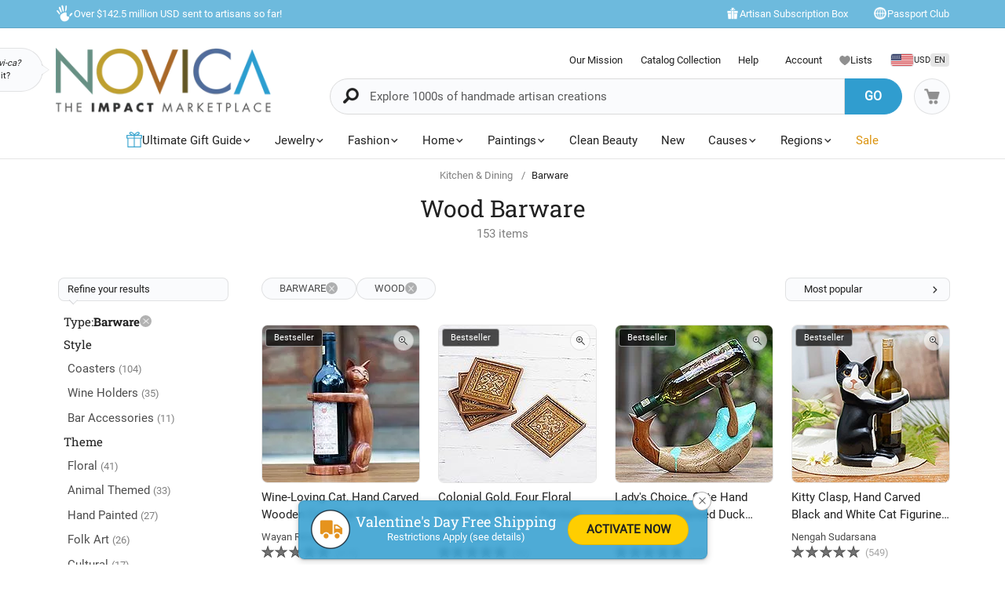

--- FILE ---
content_type: text/html;charset=UTF-8
request_url: https://www.novica.com/kitchen-and-dining/barware/wood/
body_size: 94948
content:

	<!DOCTYPE html>
<html  lang="en-US" xmlns="http://www.w3.org/1999/xhtml" xml:lang="en-US" xmlns:og="http://ogp.me/ns#" xmlns:fb="https://www.facebook.com/2008/fbml" id="" class="countryiso2-us">
<head>
	
		<script>
			/* 	For detecting missing resources i.e. 404 scripts, img, styles - 
				jsErrorLogger.js will log this to ES. 
				placed at the top of page so it can catch missing resources prior to JSErrorLogger being loaded	*/
			var failedResourcesToLogByJSErrorLogger = {};
/* DISABLE UNTIL NEW CLUSTER FINISHED
			window.addEventListener('error', function(e) {
				if (e && e.constructor && e.constructor.name && e.constructor.name === 'Event' && e.type === 'error' && e.srcElement && e.srcElement.src) {
					failedResourcesToLogByJSErrorLogger[e.srcElement.src.split('?')[0]] = true;
				}
			}, true);
*/
			/*for address complete*/
			var selectedACcountry = 'USA';
		    (function(c,l,a,r,i,t,y){
		        c[a]=c[a]||function(){(c[a].q=c[a].q||[]).push(arguments)};
		        t=l.createElement(r);t.async=1;t.src="https://www.clarity.ms/tag/"+i;
		        y=l.getElementsByTagName(r)[0];y.parentNode.insertBefore(t,y);
		    })(window, document, "clarity", "script", "m1aqmpy8qg");
		</script>
	
	
		
		
		<meta charset="utf-8">
		<link rel="preconnect" href="https://images1.novica.net">
		<link rel="preconnect" href="https://assets1.novica.net">
		<link rel="preconnect" href="https://assets3.novica.net">
		<link rel="dns-prefetch" href="https://images1.novica.net">
		<link rel="dns-prefetch" href="https://assets1.novica.net">
		<link rel="dns-prefetch" href="https://assets3.novica.net">
		
			
			
				
					
						<link rel="preload" as="image" href="https://images1.novica.net/pictures/10/p227860_1.jpg" fetchpriority="high" />
					
					
					
				
			
		
		<link rel="preload" href="/2015/assets/css/fonts/Roboto_Slab/RobotoSlab-VariableFont_wght.woff2" as="font" type="font/woff2" crossorigin>
		
		
		
		
		<title
			 data-gp-noloc="node">
			Wood Barware at NOVICA
		</title>
		
		<meta name="description" content="Wood Barware : NOVICA, the Impact Marketplace, features a unique Wood Barware collection handcrafted by talented artisans worldwide."/>
		<meta name="author" content="">
	    <meta name="Keywords" content="Wood Barware, Wood Barware" />
	    
		    
		
	    <meta name="viewport" content="width=device-width, initial-scale=1.0" />

	    
	    
	    	<script>
	    		let isIpad = /Macintosh/i.test(navigator.userAgent) && navigator.maxTouchPoints && navigator.maxTouchPoints > 1;
	    		if(isIpad) {
	    			let _viewport = document.querySelector("meta[name=viewport]");
					_viewport.setAttribute('content', 'width=1024,user-scalable=no, initial-scale=1.0, maximum-scale=1.0');
	    		}
	    	</script>
	    
		<script type="application/ld+json" data-gp-noloc="node">
			{      
				"@context" : "https://schema.org",  
				"@type" : "Organization",
				"description": "NOVICA - Home Decor, Jewelry &amp; Gifts by Talented Artisans Worldwide", 
				"name": "Novica.com",
				"address": 
				{ 	
					"@type": "PostalAddress", 
					"addressCountry" : "United States",
					"addressLocality": "Santa Monica", 
					"addressRegion": "CA",
					"postalCode" : "90405"
				}, 		
				"url" : "https://www.novica.com/",
				"logo" :"https://images1.novica.net/novica/assets/images/logo/novica/full-small-2019.png",  
				"sameAs" : [ "https://plus.google.com/+novica", "https://twitter.com/NOVICA/", "https://www.facebook.com/novica/","https://www.instagram.com/novica/","https://www.pinterest.com/novica/","https://www.linkedin.com/company/novica.com" ], 
				"contactPoint" : [  
					{  
						"@type" : "ContactPoint",
						"telephone" : "+1-877-266-8422",  
						"contactType" : "customer service",  
						"contactOption" : "TollFree",
						"email" : "service@novica.com",
						"areaServed" : ["US","CA"]
					}, {  
						"@type" : "ContactPoint",  
						"telephone" : "+1-877-552-4545",  
						"contactType" : "sales",  
						"contactOption" : "TollFree",
						"email" : "wholesale@novica.com",
						"areaServed" : ["US","CA"] 
					}, {  
						"@type" : "ContactPoint",  
						"telephone" : "+1-001-210-890-4217",  
						"contactType" : "customer service"
					}, {
						"@type" :  "ContactPoint",
		                "telephone" : "+1-877-266-8422",
						"contactType" : "technical support",
						"email" : "webmaster@novica.com"
					}
				] 
			}
		</script>
		<script type="application/ld+json" data-gp-noloc="node">  	
			{
				"@context": "https://schema.org",
				"@type": "WebSite",
				"name":"Novica.com",
				"alternateName" : "Novica",
				"url": "https://www.novica.com/",
				"potentialAction": {
					"@type": "SearchAction",
					"target": "https://www.novica.com/{keywordHeader}/s/",
					"query-input": "required name=keywordHeader"
				}
			}
		</script>
		
		
			
				<script type="application/ld+json" data-gp-noloc="node">
					{
						"@context":"https://schema.org","@type":"ItemList","itemListElement": [{"@type": "ListItem","position": "1","item": {"@type":"Product","description": "A lithe cat guards a bottle jealously, unwilling to share. The whimsical wine gift bottle holder is carved by Balis Wayan Rendah from suar wood with a rich grain and warm brown finish. The feline oenophile can hold a standard 750 ml bottle of wine (not included).","sku":"227860","mpn":"227860","productID":"227860","name":"Wood bottle holder, Wine-Loving Cat","image": "https://images1.novica.net/pictures/10/p227860_1.jpg","offers": {"@type":"Offer","price":"114.99","priceCurrency": "USD","availability": "https://schema.org/InStock","itemCondition": "https://schema.org/NewCondition","priceValidUntil": "2026-01-16","url": "https://www.novica.com/p/hand-carved-wooden-cat-wine-bottle-holder/227860/"}}},{"@type": "ListItem","position": "2","item": {"@type":"Product","description": "Using her work to carry on the artisanal traditions of Peru, Flora Polo presents a set of four coasters. Crafted of wood, each coaster features a glass panel with gold-tone floral designs that are painted by hand. This set of reverse painted glass bar accessories adds a luxurious touch to any home.","sku":"307299","mpn":"307299","productID":"307299","name":"Reverse painted glass coasters, Colonial Gold (set of 4)","image": "https://images1.novica.net/pictures/4/p307299_1.jpg","offers": {"@type":"Offer","price":"37.99","priceCurrency": "USD","availability": "https://schema.org/InStock","itemCondition": "https://schema.org/NewCondition","priceValidUntil": "2026-01-16","url": "https://www.novica.com/p/four-floral-gold-tone-reverse-painted-glass/307299/"}}},{"@type": "ListItem","position": "3","item": {"@type":"Product","description": "This unique bottle holder is from Susi Susanti in Bali. The darling lady duck is carved by hand from acacia wood and bamboo root. Careful hand painting dresses her in an adorable daisy-print bikini.","sku":"385461","mpn":"385461","productID":"385461","name":"Wood bottle holder, Ladys Choice","image": "https://images1.novica.net/pictures/10/p385461_1.jpg","offers": {"@type":"Offer","price":"99.99","priceCurrency": "USD","availability": "https://schema.org/InStock","itemCondition": "https://schema.org/NewCondition","priceValidUntil": "2026-01-16","url": "https://www.novica.com/p/cute-hand-carved-and-painted-duck-bottle-holder/385461/"}}},{"@type": "ListItem","position": "4","item": {"@type":"Product","description": "This hand-carved kitty is an endearing addition for your kitchen. The cats front paws securely hold a standard wine bottle, and its enigmatic expression makes this figurine an ever-intriguing kitchen companion.  This carving is designed by Nengah Sudarsana of Bali and signed by the artist.","sku":"293098","mpn":"293098","productID":"293098","name":"Wood wine bottle holder, Kitty Clasp","image": "https://images1.novica.net/pictures/10/p293098_1.jpg","offers": {"@type":"Offer","price":"154.99","priceCurrency": "USD","availability": "https://schema.org/InStock","itemCondition": "https://schema.org/NewCondition","priceValidUntil": "2026-01-16","url": "https://www.novica.com/p/hand-carved-black-and-white-cat-figurine-wine/293098/"}}},{"@type": "ListItem","position": "5","item": {"@type":"Product","description": "Bring a vintage vibe to your next get-together withthese sweet wooden coasters. The set of 6 featureshandpainted rose and owl motifs with a clear food-gradelacquer finished.","sku":"470767","mpn":"470767","productID":"470767","name":"Hand painted wood coasters, Vintage Vibe (set of 6)","image": "https://images1.novica.net/pictures/20/p470767_1.jpg","offers": {"@type":"Offer","price":"34.95","priceCurrency": "USD","availability": "https://schema.org/InStock","itemCondition": "https://schema.org/NewCondition","priceValidUntil": "2026-01-16","url": "https://www.novica.com/p/set-of-6-hand-painted-colorful-wood-coasters/470767/"}}},{"@type": "ListItem","position": "6","item": {"@type":"Product","description": "Slip your favorite bottle of Pinot Grigio into this charming cat-shaped bottle holder. Crafted from local suar wood, the bottle holder will give your wine a gentle squeeze while youre busy chatting with friends, enjoying a bubble bath, or catching up with a good book. Please note this holder fits any bottle with diameter of three inches or under.","sku":"393909","mpn":"393909","productID":"393909","name":"Suar wood wine holder, Black Cat Hug","image": "https://images1.novica.net/pictures/10/p393909_1.jpg","offers": {"@type":"Offer","price":"79.99","priceCurrency": "USD","availability": "https://schema.org/InStock","itemCondition": "https://schema.org/NewCondition","priceValidUntil": "2026-01-16","url": "https://www.novica.com/p/hand-crafted-suar-wood-cat-wine-holder-black/393909/"}}},{"@type": "ListItem","position": "7","item": {"@type":"Product","description": "An adorable bear that appears not willing to let your favorite wine go graces this wood bottle holder that will charm your dinner guests. Cuteness aside, this beautiful accessory is meticulously crafted by hand from suar wood following the traditional Balinese carving techniques in a splendid design by Made Wirata.","sku":"421651","mpn":"421651","productID":"421651","name":"Wood wine bottle holder, Bear Hug","image": "https://images1.novica.net/pictures/10/p421651_1.jpg","offers": {"@type":"Offer","price":"109.99","priceCurrency": "USD","availability": "https://schema.org/InStock","itemCondition": "https://schema.org/NewCondition","priceValidUntil": "2026-01-16","url": "https://www.novica.com/p/bear-wine-bottle-holder-hand-carved-from-wood/421651/"}}},{"@type": "ListItem","position": "8","item": {"@type":"Product","description": "Crafted by hand, these dazzling coasters from Vipin feature sparkling aqua acrylic gemstones set in black resin. Tiny golden globes surround the set of six, and they are backed with velvet.","sku":"211909","mpn":"211909","productID":"211909","name":"Bejeweled coasters, Aqua Glitz (set of 6)","image": "https://images1.novica.net/pictures/15/p211909_1.jpg","offers": {"@type":"Offer","price":"39.99","priceCurrency": "USD","availability": "https://schema.org/InStock","itemCondition": "https://schema.org/NewCondition","priceValidUntil": "2026-01-16","url": "https://www.novica.com/p/bejeweled-coasters-set-of-6-aqua-glitz/211909/"}}},{"@type": "ListItem","position": "9","item": {"@type":"Product","description": "Enjoy your drinks alongside the enigmatic sensations of this puzzle-themed set of four coasters. Armenias Suren Hakobyan carves the pieces from wood in a dark brown hue, completing their mystic allure with dapper looks.","sku":"472425","mpn":"472425","productID":"472425","name":"Wood coasters, Puzzled Elixir (set of 4)","image": "https://images1.novica.net/pictures/20/p472425_1.jpg","offers": {"@type":"Offer","price":"27.00","priceCurrency": "USD","availability": "https://schema.org/InStock","itemCondition": "https://schema.org/NewCondition","priceValidUntil": "2026-01-16","url": "https://www.novica.com/p/artisan-made-set-of-4-puzzle-themed-dark-brown/472425/"}}},{"@type": "ListItem","position": "10","item": {"@type":"Product","description": "These beechwood coasters, decorated with Armenias classic patterns, take your drinks to a palatial scene. Artist Armen Grigoryan works with sturdy wood and artisanal techniques to create the pair, whose square shape adds a dapper touch. Ideal for a regal ambiance, the pieces boast a polished look.","sku":"472085","mpn":"472085","productID":"472085","name":"Wood coasters, Luscious Vines (pair)","image": "https://images1.novica.net/pictures/20/p472085_1.jpg","offers": {"@type":"Offer","price":"29.00","priceCurrency": "USD","availability": "https://schema.org/InStock","itemCondition": "https://schema.org/NewCondition","priceValidUntil": "2026-01-16","url": "https://www.novica.com/p/vine-themed-pair-of-square-beechwood-coasters/472085/"}}},{"@type": "ListItem","position": "11","item": {"@type":"Product","description": "Express your animal-lover spirit at any moment of the day with this lovely set of four coasters by artisan Suren Hakobyan of Armenia. Carved from beech wood, the set complements its natural brown hues with paw silhouettes that tenderly remind you of that beloved four-legged friend.","sku":"472427","mpn":"472427","productID":"472427","name":"Wood coasters, Refreshing Paws (set of 4)","image": "https://images1.novica.net/pictures/20/p472427_1.jpg","offers": {"@type":"Offer","price":"23.00","priceCurrency": "USD","availability": "https://schema.org/InStock","itemCondition": "https://schema.org/NewCondition","priceValidUntil": "2026-01-16","url": "https://www.novica.com/p/animal-themed-set-of-4-beech-wood-paw-coasters/472427/"}}},{"@type": "ListItem","position": "12","item": {"@type":"Product","description": "Balinese artisan Nengah Sudarsana hand-carves a young lotus flower from suar wood, forming the handle of this bottle opener from Bali. The opener is completed with a brass end, the handle given a whitewashed finish.","sku":"326506","mpn":"326506","productID":"326506","name":"Wood bottle opener, Young Lotus in White","image": "https://images1.novica.net/pictures/10/p326506_1.jpg","offers": {"@type":"Offer","price":"39.99","priceCurrency": "USD","availability": "https://schema.org/InStock","itemCondition": "https://schema.org/NewCondition","priceValidUntil": "2026-01-16","url": "https://www.novica.com/p/handcrafted-wood-lotus-bottle-opener-in-white/326506/"}}},{"@type": "ListItem","position": "13","item": {"@type":"Product","description": "New trends inspire designer Shashi Moza of India to enrich your spaces with a lustrous coaster set, completed by an elegant storage box. Decorated with a white distressed finish, this five-piece set is carved from mango wood, offering a sturdy finish that is also embellished with a geometric pattern.","sku":"467161","mpn":"467161","productID":"467161","name":"Wood coaster and box set, Rays of Tradition (5 pieces)","image": "https://images1.novica.net/pictures/15/p467161_1.jpg","offers": {"@type":"Offer","price":"37.99","priceCurrency": "USD","availability": "https://schema.org/InStock","itemCondition": "https://schema.org/NewCondition","priceValidUntil": "2026-01-16","url": "https://www.novica.com/p/distressed-finished-5-piece-mango-wood-coaster/467161/"}}},{"@type": "ListItem","position": "14","item": {"@type":"Product","description": "Decorated with intricate African motifs in tones of green and black, these four coasters from Ghana are designed by Mary Adjoa Owusu. She crafts each round coaster from neem wood, accented by printed cotton fabric that displays the motifs. Each coaster is sealed with clear resin.","sku":"355830","mpn":"355830","productID":"355830","name":"Wood coasters, Black and Green Africa (set of 4)","image": "https://images1.novica.net/pictures/5/p355830_1.jpg","offers": {"@type":"Offer","price":"39.99","priceCurrency": "USD","availability": "https://schema.org/InStock","itemCondition": "https://schema.org/NewCondition","priceValidUntil": "2026-01-16","url": "https://www.novica.com/p/black-and-green-wood-and-cotton-coasters-set/355830/"}}},{"@type": "ListItem","position": "15","item": {"@type":"Product","description": "Travel the world without leaving your home with this collection of five map-adorned wooden drink coasters. The round accessories feature laminated cartographic designs that pop with color while protecting your surfaces from glass rings and water marks. Every coaster combines practicality with visual interest, as the carefully applied map motifs create a fascinating backdrop for your beverages. Presented by India s Kamal, these lovely creations will captivate your family and friends at every special gathering.","sku":"467846","mpn":"467846","productID":"467846","name":"Wood coasters, Enchanting Cartography (set of 5)","image": "https://images1.novica.net/pictures/15/p467846_1.jpg","offers": {"@type":"Offer","price":"25.99","priceCurrency": "USD","availability": "https://schema.org/InStock","itemCondition": "https://schema.org/NewCondition","priceValidUntil": "2026-01-16","url": "https://www.novica.com/p/5-round-laminated-wood-coasters-with-cartography/467846/"}}}]
					}
				</script>
			
				<script type="application/ld+json" data-gp-noloc="node">
					{
						"@context":"https://schema.org","@graph": [{"@type":"Product","description": "My daughter just moved into a new apartment & I thought this would be the perfect house warming gift; she received it today & is displaying it in her new place. Its useful & beautifully made!","sku":"268374","mpn":"268374","productID":"268374","name":"Wood wine bottle holder, White Turtle","image": "https://images1.novica.net/pictures/10/p268374_1.jpg","url": "https://www.novica.com/p/wood-bottle-holder-with-white-finish-and-turtle/268374/","review": {"@type": "Review","reviewRating": {"@type": "Rating","ratingValue": "5"},"author": {"@type": "Person","name": "Janice"},"reviewBody": "My daughter just moved into a new apartment & I thought this would be the perfect house warming gift; she received it today & is displaying it in her new place. Its useful & beautifully made!"}},{"@type":"Product","description": "This is my second Festival of the Dead coaster collection from Ana. They capture the spirit of the holiday and are a welcome addition to my home theater room where guests can enjoy them. As always, solid craftsmanship, bold colors and great designs.","sku":"305030","mpn":"305030","productID":"305030","name":"Decoupage coasters, Festival of the Dead (set of 4)","image": "https://images1.novica.net/pictures/7/p305030_1.jpg","url": "https://www.novica.com/p/day-of-the-dead-decoupage-coasters-and-stand/305030/","review": {"@type": "Review","reviewRating": {"@type": "Rating","ratingValue": "5"},"author": {"@type": "Person","name": "Tom"},"reviewBody": "This is my second Festival of the Dead coaster collection from Ana. They capture the spirit of the holiday and are a welcome addition to my home theater room where guests can enjoy them. As always, solid craftsmanship, bold colors and great designs."}},{"@type":"Product","description": "I almost always selec  t Floras reverse painted glass items as gifts for friends and everyone is received with gasps of awe and delight.  I have several of my own and never tired of looking at them.  Moreover, they draw attention from all who enter my home.  Highly recommended without reservation.","sku":"319978","mpn":"319978","productID":"319978","name":"Reverse painted glass coasters, Floral Gold (set of 4)","image": "https://images1.novica.net/pictures/4/p319978_1.jpg","url": "https://www.novica.com/p/reverse-painted-glass-floral-coasters-from/319978/","review": {"@type": "Review","reviewRating": {"@type": "Rating","ratingValue": "5"},"author": {"@type": "Person","name": "Debra"},"reviewBody": "I almost always selec  t Floras reverse painted glass items as gifts for friends and everyone is received with gasps of awe and delight.  I have several of my own and never tired of looking at them.  Moreover, they draw attention from all who enter my home.  Highly recommended without reservation."}}]
					}
				</script>
			
		
		
			<script type="application/ld+json" data-gp-noloc="node">
			{
				"@context": "https://schema.org",
				"@type": "BreadcrumbList",
				"itemListElement": [
					
					{
						"@type": "ListItem",
						"position": 1,
						"name": "Home",
						"item": {
							"@type": "WebPage",
							"@id": "https://www.novica.com/"
						}
					},
					
					{
						"@type": "ListItem",
						"position": 2,
						"name": "Kitchen & Dining",
						"item": {
							"@type": "WebPage",
							"@id": "https://www.novica.com/kitchen-and-dining/"
						}
					},
					
					{
						"@type": "ListItem",
						"position": 3,
						"name": "Barware",
						"item": {
							"@type": "WebPage",
							"@id": "https://www.novica.com/kitchen-and-dining/barware/"
						}
					},
					
					{
						"@type": "ListItem",
						"position": 4,
						"name": "Wood",
						"item": {
							"@type": "WebPage",
							"@id": "https://www.novica.com/kitchen-and-dining/barware/wood/"
						}
					}
					
				]
			}
			</script>
		
		
		
		<!-- OPEN GRAPH -->
		<meta property="fb:app_id" content="993177775241327" />
		
			
			<meta property="og:title" content="Wood Barware at NOVICA" data-gp-noloc="node" />
			<meta property="og:site_name" content="NOVICA" data-gp-noloc="node" />
			<meta property="og:url" content="https://www.novica.com/kitchen-and-dining/barware/wood/" data-gp-noloc="node" />
			<meta property="og:description" content="Wood Barware : NOVICA, the Impact Marketplace, features a unique Wood Barware collection handcrafted by talented artisans worldwide." data-gp-noloc="node" />
			
				
					<meta property="og:image" content="https://images1.novica.net/pictures/10/p227860_1.jpg" />
				
			
			
		

		<link rel="search" type="application/opensearchdescription+xml" href="https://www.novica.com/opensearch.osdx" title="Novica Search" data-gp-noloc="node" crossorigin />
		<link rel="shortcut icon" href="https://assets3.novica.net/2015/assets/images/favicon/novica/favicon.ico">

		
		<script>var appRoot = "/",siteRoot = 'https://www.novica.com/',apiCallBackRoot = 'https://www.novica.com/',secureRoot = 'https://www.novica.com/',checkoutRoot = 'https://secure.novica.com/checkout/',curationRoot = '/me/',templateRoot = '/2015/assets/javascript/core/templates/',storageRoot = 'novica',scriptRoot = '/2015/assets/javascript/',cssRoot = '/2015/assets/css/',imageRoot = 'https://assets3.novica.net/2015/assets/images/',imageRemote = 'https://images1.novica.net/novica/assets/images/',assetStamp = '20260116b',_siteSetting = {"nav": {"myaccount": {"label": "My Account","urlroot": "mynovica","actionroot": "account","nav": {"account": {"label": "Account","urlroot": "account","icon": "account"},"artist": {"label": "My Artist","urlroot": "artist","icon": "people"},"gallery": {"label": "Gallery","urlroot": "gallery","icon": "gallery"},"imagelibrary": {"label": "Image Library","urlroot": "imagelibrary","icon": "imagelibrary"},"loan": {"label": "Loans","urlroot": "loan","icon": "lender"},"orders": {"label": "Orders","urlroot": "orders","icon": "orders"},"profile": {"label": "Profile","urlroot": "profile","icon": "profile"},"rewards": {"label": "Rewards","urlroot": "rewards","icon": "reward"},"wishlist": {"label": "Wishlist","urlroot": "wishlist","icon": "heart"}},"navorder": "profile,account,wishlist,artist"},"wishlist": {"label": "Wishlist","urlroot": "wishlist"},"cart": {"label": "Cart","urlroot": "cart"},"catalog": {"label": {"default": "Catalog","seasonal": "Holiday Catalog Collection"},"urlroot": "catalog-collection","urlrootOrder": "order-a-catalog"},"member": {"label": "TBD","urlroot": "member"},"causeoftheweek": {"label": "Cause of the Week","urlroot": "cause-of-the-week"},"tour": {"label": "NOVICA Tours","urlroot": "tours"}},"itemnames": {"wishlistadd":""},"root":"/2015/","curationurl": "me/","doSocialize":0,"cookienames": {"cart": "cartid","myaccount": "mynovica1","preference": "mylocale","itemsperpage": "preflist"},"cookiedomain": "novica.com","features": {"account": 1,"artisanloan": 1,"curation": 1,"rewards": 1,"social": 1,"wholesale": 1,"artistreviews":1,"collectionrating":1,"emailpreferences":1,"returns":1,"funfact_header": 1},"accountdashboard": {"plateorder": "order,artistreviews,wishlist,profile,gallery,rewards,artisanloan,settings,artists","showbottombanner":1},"donation": {"regionID": 30,"pid": 23642,"originPID": 230160,"displayLabel": "Donation"},"contribution": {"regionID": 22,"pid": 162451,"originPID": "","displayLabel": "New Region Fund - Contribution","min": 1},"customitems": {"regionID": 37,"customMessageItems": "313870","excludeCustomItems": "313872"},"partnerPrefix": "","externalscripts": {"tealium":1,"gtm":0},"curationdisplay": {"showintrobanner":0,"showloansbutton":1},"companyname": {"short": "NOVICA","long": "NOVICA United Inc"},"backorderitems": {"maxqty": 4,"shippingtimeframe": {"normal": "3 to 8 weeks","premium": "2 to 6 weeks"},"shiptimeframeminmax": "2 to 8 weeks"},"leftnav": {"preload": 0,"jsResort": 0,"showSortOption": 1,"showDepartmentOnTop": 0},"abstractTypes": ["store"],"itemdetail": {"defaultOnWhite": 0},"shipServiceLabels": {"1":"Express","2":"Expedited","3":"Standard","9":"Standard"},"defaultQuerySource": {"itemdetail": "elastic","itemNameDesc": "elastic","artistproducts": "elastic","productIDsearch": "elastic"},"usePredictionIO" : 1,"useProductModelRec": 1,"productRecSource": "harness","refetchRecsWithStrictBiasing": 0,"categoryPopularItems": 0,"redirectPIDconfig" :{"351150" : "356340","362260" : "301809","362259" : "301810","466325" : "432683","453015-2" : "453015","453015-3" : "453015","453015-4" : "453015","453015-5" : "453015","453015-6" : "453015","453018-2" : "453018","453018-3" : "453018","453018-4" : "453018","453018-5" : "453018","453018-6" : "453018","379189" : "401184","345834" : "356598","345833" : "358601","373451" : "381619","365633" : "393435","403961" : "415970","408477" : "417857","416256" : "427130","409926" : "430802","436717" : "449464","436716" : "453214","459525" : "464161","465306" : "471587","161481" : "396547","447068" : "464592","379200" : "401099","411334" : "421049","465359" : "471408","142737" : "376362","340300" : "404414","374751" : "398208","401596" : "410722","447067" : "464340","460185" : "468745","458785" : "464311","379199" : "401857","454037" : "463240","458598" : "465027","458597" : "464433","365633" : "393435","403221" : "413605","374566" : "398115","374567" : "407218","374568" : "381227","363138" : "375979","398510" : "444766","398511" : "444211","398512" : "444212","419169" : "437014"},"visibleOutletItems": {"regionIDs": "20,21","suppressWhen": "express-gifts,outlet"},"rewardShippingDiscount": {"default": {"standard": {"domestic": {"discountRate": 0,"hurdle": 0},"international": {"discountRate": 100,"hurdle": 225}},"express": {"domestic": {"discountRate": 0,"hurdle": 0},"international": {"discountRate": 0,"hurdle": 0}}},"voyager": {"standard": {"domestic": {"discountRate": 100,"hurdle": 50},"international": {"discountRate": 100,"hurdle": 200}},"express": {"domestic": {"discountRate": 0,"hurdle": 0},"international": {"discountRate": 0,"hurdle": 0}}},"explorer": {"standard": {"domestic": {"discountRate": 100,"hurdle": 40},"international": {"discountRate": 100,"hurdle": 175}},"express": {"domestic": {"discountRate": 20,"hurdle": 0},"international": {"discountRate": 20,"hurdle": 0}}},"ambassador": {"standard": {"domestic": {"discountRate": 100,"hurdle": 30},"international": {"discountRate": 100,"hurdle": 150}},"express": {"domestic": {"discountRate": 50,"hurdle": 0},"international": {"discountRate": 50,"hurdle": 0}}}},"giftCard": {"productID": 4867,"regionID": 6,"attributes": {"byemail": { "id": 40111,"max": 250},"bymail": {"id": 40110,"max": 1000}},"allowedOptions": ["byemail","bymail"]},"shipping": {"restrictions": [],"restrictionIncludes": [],"excludedTypes": [],"isCommaFormattedWeight": false},"pricing": {"localized": false,"includes": [],"taxLabel": "","taxRate": 0,"showMSRP": false},"purchaseBlockedRegionIDs": "29,30,33","purchaseBlockedArtistIDs": "9844","memberzone": {"status": { "default": 1, "horizontal": 0 }},"salesTax": {"shippingRegionID": "1,9"},"alwaysLiveProducts": "188373,188383,190564,191553,224034,313870,313871,313872,313873,313874,313875,313876","externalCacheSource": "redis","redisCacheActive": true,"languages": {"en": {"isdefault": true,"productIndexIdentifier": "novica","langIndexIdentifier": "en","showinURL": false,"usesubdomain": false,"langid": 1,"langcode": "en","language": "English"},"es": {"isdefault": false,"productIndexIdentifier": "novica-es","langIndexIdentifier": "es","showinURL": true,"usesubdomain": false,"langid": 2,"langcode": "es","language": "Español"}},"imageoptimization": {"resize_with_edge": true},"itemrestrictions": {"regions": {"allowed": "","disallowed": "33"}},"pixels": {"gtm": {"id": "GTM-VX2T"},"useLocalizedCurrency" : false,"useLocalizedCategoryNames": true,"klaviyoCredsKey" : "klaviyo_us"},"multiQtyDiscount": {"active": true,"qtyDiscountMinOrderQty": 2,"qtyDiscountMaxDiscountTotal": 3000,"qtyDiscountDetail": {"min": 0.05,"max": 0.3}},"altPaymentMethods": {"active": true,"displayMin": 49,"cartmin": 49,"methods": ["klarna", "affirm"],"methods_shipto": {"us": ["affirm","klarna"],"ca": ["affirm"],"default": ["klarna"]}},"updateExternalTranslatedContent": false},_locales = {"ca": {"locale": "en-ca","langID": 9,"urlPrefix": "en-ca","sitename": "","enableForceReload": true,"countrycode": "CA","langIndexIdentifier": "en-gb"},"gb": {"locale": "en-gb","langID": 6,"urlPrefix": "gb","sitename": "","enableForceReload": true,"countrycode": "GB","langIndexIdentifier": "en-gb"},"es": {"locale": "es","langID": 2,"urlPrefix": "","sitename": "https://es.novica.com","enableForceReload": true,"countrycode": "ES","langIndexIdentifier": "es"},"de": {"locale": "de","langID": 7,"urlPrefix": "","sitename": "https://de.novica.com","enableForceReload": true,"countrycode": "DE","langIndexIdentifier": "de"}};_siteSetting.root = '/2015/';_siteSetting.isCheckout = false;_siteSetting.environment = 'prod';_siteSetting.rootSecure = 'https://www.novica.com/';_siteSetting.rootCheckout = 'https://secure.novica.com/';_siteSetting.rootShare = 'https://www.novica.com/';_siteSetting.rootRedirect = 'https://www.novica.com';_siteSetting.cookiedomain = 'novica.com';_siteSetting.pixels = JSON.parse('{"gtm":{"id":"GTM-VX2T"},"useLocalizedCurrency":false,"useLocalizedCategoryNames":true,"klaviyoCredsKey":"klaviyo_us"}');_siteSetting.defaultLocale = {currency: 'USD',shipTo: 'US'};_siteSetting.nav.cart.urlroot = "https://www.novica.com/cart/";_siteSetting.activePaypalProcessor = 'paypal';_siteSetting.paypalActiveCurrency = 'USD';_siteSetting.enableMultiCurrencySupport = 'true';_siteSetting.paypalAvailableCurrencies = 'AUD,BGN,BRL,CAD,CHF,CNY,CZK,DKK,EUR,GBP,HKD,HUF,JPY,MXN,NOK,PLN,RON,SEK,SGD,USD';_siteSetting.nonSupportingPaypalCurrencies = 'AED,KRW,INR,MYR';_siteSetting.paypalClientId = 'AQLz7lIW1NZ2fy6EXuUjwLn56m1VzV4uGi1HKClXDAICRZJbXFg7RwNFYXBxUWeRgLba8649araRt3ge';_siteSetting.paypalLogin = JSON.parse('{"ENVIRONMENT":"production","APPID":"AY2qJAKTBVqugfLctIam6NUAI_GwPOhT8_hNvb8xlnjP81nxeoF_mLppsEOf5rc7ZHFTAwZ9zy0X9Apu","SCOPES":"profile email","CALLBACKURL":"socialLogin/?isPaypalOauth=1"}');_siteSetting.googleLoginClientId = '224550729440-qt3j4nl76ris5fp5igqprb9b9osd2omg.apps.googleusercontent.com';_siteSetting.facebookLogin = JSON.parse('{"APP_SECRET":"4f24aae4e7116e5ff9f3ffd67c195492","CALLBACKURL":"socialLogin/?isFacebookOauth=1","APP_ID":"993177775241327"}');_siteSetting.growthBookApiHost = 'https://cdn.growthbook.io';_siteSetting.growthBookClientKey = 'sdk-ajG1ZdKpaMIWYdw';_siteSetting.isWholesaleAvailable = 1;var favoriteStatus = { item:{}, artist:{} };function showImageError( el ) { if(typeof novicaUtils=='undefined') { t = setTimeout(function() { showImageError( el ) }, 500); } else { novicaUtils.imageError( el ); }}var displayedBanners = [];var messageBanners = {"banners":[{"VIDEOSOURCE":"","PICTURE":"https://content.novica.com/wp-content/uploads/2020/11/Eka.jpg","ISVIDEO":"","LINK":"https://www.novica.com/a/eka/7351/","TITLE":"<span class=\"messagebannertitle artist name\">Eka</span> - <span class=\"messagebannertitle artist specialty\">wood carvings</span> - <span class=\"messagebannertitle artist regionname\" data-gp-noloc=\"node\">Bali and Java</span>","ID":"eka-wood-carvings-bali-and-java","ALTTEXT":"Eka - wood carvings - Bali and Java","TYPE":"artist"}],"maxbanners":1};var messageBannerContent = "";var selectedBanner = -1;var globalMessageBanners = [];var globalXRegExp;var metaReferences = {};</script>
	
	
	
	
		
		<!-- address complete css --->
		
		
			
			
			
			
			
				
			
			
			
				
			
			
			
				
			
				
			
				
			
				
			
				
			
				
			
				
			
				
			
				
			
				
			
				
			
				
			
				
			
				
			
				
			
				
			
				
			
				
			
				
			
			
				
			
			
		
		
		<style>
			:root{--font-default:'Roboto';--font-alt:'Roboto Slab';--font-cursive:'Satisfy';--fontweight-default:400;--fontweight-bold:700;--fontsize-default:15px;--fontsize-small1:.85rem;--fontsize-small2:.75rem;--fontsize-small3:.6rem;--fontsize-big1-alt:1.1rem;--fontsize-big1:1.2rem;--fontsize-big2:1.4rem;--fontsize-big3:1.75rem;--fontsize-big4:2rem;--fontsize-big5:2.5rem;--fontsize-price:1.5rem;--color-white:#fff;--color-white-shade1:rgba(255,255,255,.8);--color-white-shade2:rgba(255,255,255,.6);--color-white-shade3:rgba(255,255,255,.4);--color-white-shade4:rgba(255,255,255,.2);--color-dark:#212121;--color-dark-shade1:rgba(0,0,0,.7);--color-dark-shade2:rgba(0,0,0,.5);--color-dark-shade3:rgba(0,0,0,.3);--color-dark-shade3-solid:#b2b2b2;--color-dark-shade4:rgba(0,0,0,.1);--color-dark-shade5:rgba(0,0,0,.02);--color-dark-shade6:rgba(0,0,0,.06);--color-grey1:#fafafa;--color-grey2:#f1f1f1;--color-blue1:#309dcf;--color-blue2:rgba(48,157,207,.7);--color-blue3:#6ebadd;--color-blue4:#c0e1f1;--color-blue5:#f2f7fa;--color-blue6:#fcfeff;--color-blue7:#6ac9f5;--color-blue-dark1:#213b48;--color-yellow:#ffce00;--color-yellow-shade1:rgba(255,206,0,.7);--color-yellow-shade2:rgba(255,206,0,.55);--color-yellow-shade3:rgba(255,206,0,.3);--color-yellow-dark1:#f0b000;--color-red:#f55d3f;--color-orange:#db930e;--color-orange-shade1:#ffedd8;--color-orange-shade2:rgba(255,132,0,.8);--color-orange-shade3:rgba(255,132,0,.2);--color-novicagreen:#5ca078;--color-novicabrown:#a86828;--color-bglight1:#fafbfd;--color-bglight2:#d0d3d8;--border-radius-default:2rem;--border-radius-small1:1rem;--border-radius-small2:.5rem;--border-radius-small3:.25rem;--border-radius-rounded:50%}@media(max-width:575px){:root{--fontsize-default:16px}}html{font-size:var(--fontsize-default) !important}.container.full{padding:0}.container.new:before,.container.new:after{display:none}#NON-AMP-BEGIN{display:none}.lazybg{background-image:none !important}#NON-AMP-END{display:none}@media(min-width:1200px){.container.new:not(.full),footer .container:not(.full),#footer-explore-bar .container:not(.full){width:1170px !important}}@media(max-width:1199px){.container.new,footer .container,#footer-explore-bar .container{width:100% !important}}@font-face{font-family:'Roboto';font-display:swap;src:url('/2015/assets/css/fonts/Roboto/Roboto-Regular.woff2') format('woff2');font-weight:normal;font-style:normal}@font-face{font-family:'Roboto Slab';font-display:swap;src:url('/2015/assets/css/fonts/Roboto_Slab/RobotoSlab-VariableFont_wght.woff2') format('woff2');font-weight:normal;font-style:normal}@font-face{font-family:'Roboto Slab';font-display:swap;src:url('/2015/assets/css/fonts/Roboto_Slab/RobotoSlab-VariableFont_wght.woff2') format('woff2');font-weight:700;font-style:normal}@font-face{font-family:'Satisfy';font-display:swap;src:url('/2015/assets/css/fonts/Satisfy/Satisfy-Regular.ttf') format('truetype');font-optical-sizing:auto;font-weight:400;font-style:normal}html,body{overflow-x:hidden}body{margin:0;color:#212121;font-family:var(--font-default) !important;line-height:1.5 !important;font-size:var(--fontsize-default);font-weight:400}html:not(.countryiso2-us) .us-only,html:not(.countryiso2-gb) .gb-only,html:not(.countryiso2-us) #footer-links .footerlinks a.us-only,.deprecated{display:none !important}html.countryiso2-de .displayprice{display:inline-flex;column-gap:.1rem;align-items:center;justify-content:flex-start}html.countryiso2-de .displayprice.block{display:flex}html.countryiso2-de .displayprice .curr-desc{display:none}html.countryiso2-de .displayprice .curr-symbol{order:2}html.countryiso2-de .displayprice .curr-rate{order:1}.sitesearch .keywordSearchHeader.form-control{font-size:15px !important}a:hover{color:#309dcf !important}*,*:before,*:after{-webkit-box-sizing:border-box;-moz-box-sizing:border-box;box-sizing:border-box}.row{margin-right:-15px;margin-left:-15px}.clearfix:before,.container:before,.row:before,.clearfix:after,.container:after,.row:after{display:table;content:" "}.clearfix:after,.container:after,.row:after{clear:both}.hide{display:none}.rel{position:relative}.pull-left{float:left !important}.pull-right{float:right !important}.text-center{text-align:center}.container{width:1010px;padding-right:15px;padding-left:15px;margin-right:auto;margin-left:auto}@media(min-width:1200px){.container{width:1010px !important}}.pad-t05{padding-top:5px}.pad-t1{padding-top:10px}.pad-t2{padding-top:20px}.pad-t3{padding-top:30px}.pad-t5{padding-top:50px}.pad-b1{padding-bottom:10px}.pad-tb05{padding-top:5px;padding-bottom:5px}.pad-tb15{padding-top:15px !important;padding-bottom:15px !important}.pad-l0{padding-left:0 !important}.pad-l2{padding-left:20px !important}.pad-r15{padding-right:15px !important}.pad-r2{padding-right:20px !important}.pad-r3{padding-right:30px !important}.pad-lr1{padding-left:10px;padding-right:10px}.pad-lr2{padding-left:20px !important;padding-right:20px !important}.nomargin{margin:0 !important}.marg-t0{margin-top:0 !important}.marg-b0{margin-bottom:0 !important}.marg-b05{margin-bottom:5px}.marg-b1{margin-bottom:10px !important}.marg-b15{margin-bottom:15px !important}.marg-b2{margin-bottom:20px}.marg-b25{margin-bottom:25px}.marg-b3{margin-bottom:30px}.marg-b35{margin-bottom:35px}.marg-b4{margin-bottom:40px}.marg-b5{margin-bottom:50px}.marg-b8{margin-bottom:80px}.marg-r05{margin-right:5px}.marg-r1{margin-right:10px}.marg-r15{margin-right:15px}.marg-r2{margin-right:20px}.marg-l1{margin-left:10px}.marg-l15{margin-left:15px !important}.block{display:block}h1,h2,h3,h4,h5,h6,.h1,.h2,.h3,.h4,.h5,.h6{font-family:var(--font-alt),serif;margin-top:0 !important;line-height:1.1}h1:not(.nobottommargin),h2:not(.nobottommargin),h3:not(.nobottommargin){margin-bottom:12px}p{margin-top:0}a{color:#212121;text-decoration:none}.col-xs-1,.col-sm-1,.col-md-1,.col-lg-1,.col-xs-2,.col-sm-2,.col-md-2,.col-lg-2,.col-xs-3,.col-sm-3,.col-md-3,.col-lg-3,.col-xs-4,.col-sm-4,.col-md-4,.col-lg-4,.col-xs-5,.col-sm-5,.col-md-5,.col-lg-5,.col-xs-6,.col-sm-6,.col-md-6,.col-lg-6,.col-xs-7,.col-sm-7,.col-md-7,.col-lg-7,.col-xs-8,.col-sm-8,.col-md-8,.col-lg-8,.col-xs-9,.col-sm-9,.col-md-9,.col-lg-9,.col-xs-10,.col-sm-10,.col-md-10,.col-lg-10,.col-xs-11,.col-sm-11,.col-md-11,.col-lg-11,.col-xs-12,.col-sm-12,.col-md-12,.col-lg-12{position:relative;min-height:1px;padding-right:15px;padding-left:15px}.col-xs-1,.col-xs-2,.col-xs-3,.col-xs-4,.col-xs-5,.col-xs-6,.col-xs-7,.col-xs-8,.col-xs-9,.col-xs-10,.col-xs-11,.col-xs-12{float:left}.col-xs-3{width:25%}.col-xs-4{width:33.33333333%}.col-xs-5{width:41.66666667%}.col-xs-6{width:50%}.col-xs-7{width:58.33333333%}.col-xs-8{width:66.66666667%}.col-xs-9{width:75%}.col-xs-10{width:83.33333333%}.light-gray{color:#bdbdbd !important}.link-blue{color:#309dcf}.size14{font-size:14px}.size16{font-size:16px}.size20{font-size:20px}.size24{font-size:24px}.size30{font-size:30px}.size40{font-size:40px}small,.small{font-size:85%}img{vertical-align:middle;border:0}img.fit{width:100%;height:auto}i.top02{position:relative;top:2px}.va-m,i[class*="icon-"],i[class*="ss-"]{vertical-align:middle !important}.va-tt{vertical-align:text-top !important}a.default{color:#212121}a.linkblue{color:#309dcf !important}.line-height-13{line-height:1.3}.dropdown-menu,.dropdown-menu .active{font-size:16px !important}.plate-type-3.row ul{padding:0;margin:0}.plate-type-3.row li{margin-bottom:30px;float:left;list-style-type:none;position:relative;overflow:hidden}.ft-wt-700,.ft-wt-900{font-weight:700 !important}.bg-chalk{background-color:#fafafa}.platedescription p{margin-bottom:5px}.drop-arrow-icon{-webkit-appearance:none;-moz-appearance:none;appearance:none;background:#f3fafd url('//images1.novica.net/novica/assets/images/icon/down_Arrow.png') no-repeat !important;background-position:right 9px bottom 11px !important}.price-original{text-decoration:line-through}img.novicaicon.icon-grayscale{filter:grayscale(100%) brightness(1.25)}img.novicaicon.icon-grayscale2{filter:grayscale(100%) brightness(1.1)}img.novicaicon.icon-white{filter:grayscale(100%) contrast(100%) brightness(2)}img.novicaicon.icon-black{filter:grayscale(100%) contrast(100%) brightness(0)}img.rotate45{transform:rotate(45deg)}img.rotate90{transform:rotate(90deg)}img.rotate180{transform:rotate(180deg)}img.rotate270{transform:rotate(270deg)}.marg-t05{margin-top:5px}.marg-t02-{margin-top:-2px}.marg-t05-{margin-top:-5px}input[type=checkbox]:not(old),input[type=radio]:not(old){width:20px;height:20px;margin:0;padding:0;opacity:0}input[type=checkbox]:not(old)+label,input[type=radio]:not(old)+label{display:inline-block;padding-left:24px;line-height:20px}input[type=radio]:not(old)+label{background:url('//images1.novica.net/novica/assets/images/icon/form-radio.png') no-repeat 0 0}input[type=radio]:not(old):checked+label{background:url('//images1.novica.net/novica/assets/images/icon/form-radio-checked.png') no-repeat 0 0}input[type=checkbox]:not(old)+label{background:url('//images1.novica.net/novica/assets/images/icon/form-checkbox.png') no-repeat 0 0}input[type=checkbox]:not(old):checked+label{background:url('//images1.novica.net/novica/assets/images/icon/form-checkbox-checked.png') no-repeat 0 0}label{font-size:14px}body#shop .rel>input{position:absolute;top:2px;cursor:pointer}.cartstatus.preorder,.cartstatus.backorder,.cartstatus.instock{display:block;color:#FFF;padding:2px 8px;border-radius:4px;font-size:80%;margin:5px 0 0 0;text-transform:uppercase;vertical-align:middle;text-align:center;width:80px}.cartstatus.preorder{background:#123a4c}.cartstatus.backorder{background:#aaa}.cartstatus.instock{background-color:rgba(170,170,170,.3);color:#212121}.cartstatus.preorder-timeframe{text-transform:none;color:#212121}.displayprice .curr-desc,.inlineprice .curr-desc{margin-left:5px;font-weight:300 !important;font-size:80%}ul li .itemprice strong.displayprice .curr-desc,ul li .itemprice strong.inlineprice .curr-desc{margin-top:4px;float:right}#blog-post-container{width:50%;display:none}#blog-post-offcanvas{width:50%;height:100%;background-color:#fff;position:fixed;top:0;right:-50%;z-index:100000;overflow-y:scroll;padding:45px 45px 75px 45px;-webkit-box-shadow:0 3px 9px rgba(0,0,0,.5);box-shadow:0 3px 9px rgba(0,0,0,.5)}#blog-post-backdrop{width:100%;height:100%;background-color:rgba(0,0,0,0.7);position:fixed;top:0;left:0;z-index:99999;display:none}#close-blog-post{position:fixed !important;top:5px !important;left:47% !important;z-index:100002 !important;width:30px;height:30px;display:none}#blog-post-container figure{width:100% !important;margin:0}html#mobile #blog-post-backdrop{z-index:100000001}html#mobile #blog-post-offcanvas{width:90%;right:-90%;z-index:100000002}html#mobile #close-blog-post{left:7% !important;z-index:100000003 !important}.flag-icon{display:inline-block;position:relative;border:1px solid #d6e1e5}body[data-multilangsupported="1"] #main-menu-shipto .shipToLabel,body[data-multilangsupported="0"] #main-menu-shipto .shipToLang{display:none}img.novicaicon.icon-grayscale{filter:grayscale(100%) brightness(1.25)}img.novicaicon.icon-grayscale2{filter:grayscale(100%) brightness(1.1)}img.novicaicon.icon-white{filter:grayscale(100%) contrast(100%) brightness(2)}img.novicaicon.icon-black{filter:grayscale(100%) contrast(100%) brightness(0)}img.rotate45{transform:rotate(45deg)}img.rotate90{transform:rotate(90deg)}img.rotate180{transform:rotate(180deg)}img.rotate270{transform:rotate(270deg)}.marg-t05{margin-top:5px}.marg-t02-{margin-top:-2px}.marg-t05-{margin-top:-5px}input[type=checkbox]:not(old),input[type=radio]:not(old){width:20px;height:20px;margin:0;padding:0;opacity:0}input[type=checkbox]:not(old)+label,input[type=radio]:not(old)+label{display:inline-block;padding-left:24px;line-height:20px}input[type=radio]:not(old)+label{background:url('//images1.novica.net/novica/assets/images/icon/form-radio.png') no-repeat 0 0}input[type=radio]:not(old):checked+label{background:url('//images1.novica.net/novica/assets/images/icon/form-radio-checked.png') no-repeat 0 0}input[type=checkbox]:not(old)+label{background:url('//images1.novica.net/novica/assets/images/icon/form-checkbox.png') no-repeat 0 0}input[type=checkbox]:not(old):checked+label{background:url('//images1.novica.net/novica/assets/images/icon/form-checkbox-checked.png') no-repeat 0 0}label{font-size:14px}body#shop .rel>input{position:absolute;top:2px;cursor:pointer}.cartstatus.preorder,.cartstatus.backorder,.cartstatus.instock,.cartstatus.preorder-timeframe{display:inline-block;color:#FFF;padding:2px 8px;border-radius:4px;font-size:80%;margin:-2px 0 0 5px;text-transform:uppercase;vertical-align:middle;text-align:center}.cartstatus.backorder,.cartstatus.instock{width:80px}.cartstatus.preorder,.cartstatus.preorder-timeframe{background:#123a4c}.cartstatus.backorder{background:#aaa}.cartstatus.instock{background-color:rgba(170,170,170,.3);color:#212121}.cartstatus.preorder{border-top-right-radius:0;border-bottom-right-radius:0}.cartstatus.preorder-timeframe{text-transform:none;margin-left:0;color:rgba(255,255,255,.7);border-top-left-radius:0;border-bottom-left-radius:0;padding-left:0}.flag-icon{display:inline-block;position:relative;border:1px solid #d6e1e5}.plate-type-3.row li{height:400px;max-height:400px}.guaractive .plate-type-3.row li{height:420px;max-height:420px}#artist-products-snapshot.plate-type-3.row li{height:310px;max-height:310px}.artist.default .plate-type-3.row li{height:375px;max-height:375px}.ft-default{font-family:var(--font-default)}.pad-t4{padding-top:40px}.pad-b2{padding-bottom:20px}.pad-b3{padding-bottom:30px}.pad-b4{padding-bottom:40px}.pad-l6{padding-left:60px}.pad-r4{padding-right:40px}.marg-lr1-{margin-left:-10px;margin-right:-10px}.size36{font-size:36px}.white{color:#FFF}#dismissNavButton{display:none}#masthead a,#menubar-main a{color:#212121}#masthead{margin:0 auto}#menubar-main{border-style:solid;border-width:1px 0;border-top-color:#FFF;border-bottom-color:#dbdbdb;width:100%;min-height:40px}#masthead .hdr-search{width:590px}.sitesearch .input-group{position:relative;display:table;border-collapse:separate}.sitesearch .keywordSearchHeader{display:table-cell;position:relative;z-index:2;float:left;width:100%;margin-bottom:0;border:1px solid #dbdbdb;color:rgba(0,0,0,.64);font-size:15px !important;line-height:1.467 !important;padding:8px 30px 8px 50px !important;height:46px !important;background-color:#f5f5f5;background-image:none;border-radius:5px;border-top-right-radius:0;border-bottom-right-radius:0;font-weight:400}input.keywordSearchHeader::placeholder,input.keywordSearchHeader.charcoal::placeholder{color:rgba(0,0,0,.64)}input.keywordSearchHeader.charcoal:focus::placeholder{color:#ccc}.sitesearch .input-group .input-group-btn{position:relative;font-size:0;white-space:nowrap;width:1%;vertical-align:middle;display:table-cell}.sitesearch .keywordsubmit2{position:relative;color:#fff;background-color:#309dcf;margin-left:-1px;border-radius:5px;border-top-left-radius:0;border-bottom-left-radius:0;border:solid 1px #309dcf;line-height:1.7;font-family:var(--font-default),Helvetica,Arial,sans-serif;font-weight:700 !important;font-size:16px;padding:7px 25px;height:46px;text-transform:uppercase;-webkit-font-smoothing:subpixel-antialiased;user-select:none;background-image:none;cursor:pointer}.sitesearch .resetSearchKeywords{position:absolute;background:#bdbdbd;z-index:10;width:20px;height:20px;display:none;right:80px;top:12px;cursor:pointer;border-radius:50%}html.countryiso2-es .sitesearch .resetSearchKeywords,html.countryiso2-de .sitesearch .resetSearchKeywords{right:120px}.sitesearch .resetSearchKeywords img.deleteicon{top:8px;left:3px;position:absolute}.menu-flyout{visibility:hidden;-webkit-transition:visibility .3s ease-in-out;transition:visibility .3s ease-in-out;position:absolute;z-index:200000}.show-flyout-parent>.active .menu-flyout,.menu-flyout>ul:before,.menu-flyout>ul:after{display:none}.menu-flyout>ul{list-style-type:none;padding-left:0}ul.nostyle{list-style-type:none;padding:0;margin:0}#shipToCountry i.shipToFlag{display:inline-block;position:relative;background-repeat:no-repeat;background-color:transparent;vertical-align:middle !important;background-image:url(//assets3.novica.net/2015/assets/images/sprites/flag-sprites-small.png);width:28px;height:20px;margin-top:-2px;border:1px solid #d6e1e5}#shipToCountry i.shipToFlag.blank{background-image:none;border:1px solid #d6e1e5}#mainmenu-featuredimage-region-placeholder,#mainmenu-featuredimage-region{position:absolute;top:0;left:auto;right:auto;width:100%;height:100%;object-fit:cover}.plate-type-3.row.categoryProducts{margin-left:-30px;margin-right:-30px}.plate-type-3.row.categoryProducts li{width:260px;padding-left:30px;padding-right:30px}.carousel-control.right:hover i,.carousel-control.left:hover i{opacity:.8}#cart-flyout>a{white-space:nowrap}.featured-review .reviewproductpic{width:230px}#productList .product-container a.itemdescription:hover,.categoryProducts .product-container a.itemdescription:hover{opacity:.8}#productList .product-container a.itemdescription .searchitemtitle,.categoryProducts .product-container a.itemdescription .searchitemtitle{color:#309dcf;font-weight:700}#productList .product-container a.itemdescription .shortdescription,.categoryProducts .product-container a.itemdescription .shortdescription,.product-container a.itemdescription .shortdescription,.product-container a.itemdescription:hover .shortdescription{font-weight:400 !important}.cat-plate .palette{margin-bottom:15px}.bg-light-gray{background-color:#fafafa}.dropdown-menu>.selectable-list>.active>a{font-size:16px !important}body.landing_page-national-geographic #masthead{border-bottom:1px solid #dbdbdb}#productlist,#productList{margin-bottom:30px}.blue{color:#309dcf !important}.size18{font-size:18px !important}#freeshippingpagemessaging{width:125px;line-height:1.3em;right:-130px;top:0}.freeshippingpagemessaging-detail{padding:10px 15px;border-radius:4px;position:relative}.freeshippingpagemessaging-detail:before{content:'';display:block;position:absolute;right:100%;width:0;height:0;border-style:solid}.freeshippingpagemessaging-detail:before{top:14px;border-color:transparent #309dcf transparent transparent;border-width:8px}#freeshippingpagemessaging.freeshippingpagemessaging-detailpage .freeshippingpagemessaging-detail:before{top:40%}.scroll-pane{overflow-x:hidden;overflow-y:auto;-webkit-overflow-scrolling:touch}.scroll-pane::-webkit-scrollbar{width:15px;background-color:#f5f5f5}.scroll-pane::-webkit-scrollbar-track{background:rgba(0,0,0,0.01)}.scroll-pane::-webkit-scrollbar-thumb{border-radius:10px;background:rgba(0,0,0,0.1);border:1px solid #aaa}.scroll-pane::-webkit-scrollbar-thumb:hover{background:#fff}.scroll-pane::-webkit-scrollbar-thumb:active{background:linear-gradient(to left,#22add4,#1e98ba)}#featuredfundraiser-header{border:1px solid rgba(0,0,0,.14);padding:5px 10px;background:rgba(0,0,0,.05);text-align:center}#cause-flyout .fundraiseroftheweek{border-bottom:1px solid rgba(0,0,0,.14);padding:10px 25px;background:rgba(0,0,0,.05);text-align:center;margin:0 -25px}.price-original{text-decoration:line-through}header{border-bottom:1px solid var(--color-dark-shade4)}#funfact-header{position:absolute;left:-175px;top:25px}.talk-bubble{display:inline-block;position:relative;width:175px;height:auto;background-color:var(--color-bglight1);border-radius:var(--border-radius-default);-webkit-border-radius:var(--border-radius-default);-moz-border-radius:var(--border-radius-default);border:1px solid var(--color-dark-shade4);transition:all ease .25s;color:var(--color-dark);transition:all linear .25s}.talk-bubble:before{content:' ';position:absolute;width:0;height:0;left:auto;right:-9px;top:20px;bottom:auto;border-top:7px solid transparent;border-bottom:7px solid transparent;border-left:10px solid var(--color-dark-shade4);transition:all linear .25s}.talk-bubble:after{content:' ';position:absolute;width:0;height:0;left:auto;right:-8px;top:21px;bottom:auto;border-top:6px solid transparent;border-bottom:6px solid transparent;border-left:9px solid var(--color-bglight1);transition:all linear .25s}.talk-bubble .talktext{padding:.75rem 1rem;text-align:left;line-height:1.5em;display:flex;align-items:center;justify-content:center;font-size:var(--fontsize-small2);column-gap:.5rem}.talk-bubble .talktext p{-webkit-margin-before:0;-webkit-margin-after:0;transition:all linear .25s}.talk-bubble .video{border:1px solid var(--color-white-shade2);border-radius:var(--border-radius-default)}.talk-bubble:hover{background-color:var(--color-blue1)}.talk-bubble:hover:after{border-left:9px solid var(--color-blue1)}.talk-bubble:hover .talktext p{color:var(--color-white)}#masthead{position:relative}#masthead-content{padding:25px 0 15px 0;align-items:end;display:grid;grid-template-columns:275px 1fr;grid-gap:5rem}#masthead .header-logo{width:100%;height:auto}#masthead .header-logo-small{display:none}#masthead .hdr-search-cart{display:grid;grid-template-columns:1fr 46px;grid-gap:1rem}body.cart #masthead .hdr-search-cart{grid-template-columns:1fr}body.cart .cart-btn{display:none}#masthead .hdr-search{width:auto;position:relative}#masthead #headersearchbar-toggle{width:0;height:0;display:none}#masthead #label-for-headersearchbar-toggle{display:none;border:1px solid var(--color-dark-shade4);background-color:var(--color-blue1)}#masthead #keywordSearchHeader{border-top-left-radius:var(--border-radius-default) !important;border-bottom-left-radius:var(--border-radius-default) !important}#masthead .keywordsubmit2{border-top-right-radius:var(--border-radius-default) !important;border-bottom-right-radius:var(--border-radius-default) !important;color:var(--color-white)}.cart-btn{width:46px;height:46px;border:1px solid var(--color-yellow-dark1);background-color:var(--color-yellow);border-radius:var(--border-radius-default);display:flex;align-items:center;justify-content:center;text-decoration:none;margin:0;transition:all linear .25s;position:relative}.cart-btn.empty{border:1px solid var(--color-dark-shade4);background-color:var(--color-bglight1)}.cart-btn .novicaicon{filter:grayscale(1) brightness(.5)}.cart-btn.empty .novicaicon{filter:grayscale(1)}.cart-btn .novicaicon.closeicon{display:none}.cart-btn #cartitemcount.itemcount{position:absolute;top:-.25rem;right:-.25rem;background:var(--color-dark);font-size:var(--fontsize-small3);border:1px solid var(--color-dark-shade4);border-radius:var(--border-radius-default);display:flex;align-items:center;justify-content:center;padding:0 .25rem;min-width:1.25rem;color:var(--color-white)}.cart-btn.empty #cartitemcount.itemcount{display:none}.cart-btn.active{background-color:var(--color-yellow-dark1)}.cart-btn.active .novicaicon{filter:grayscale(1) brightness(10)}.cart-btn.active #cartitemcount.itemcount{display:none}.cart-btn #cart-flyout{position:absolute;right:-1rem;top:100%;z-index:400}.cart-btn .cart-flyout-content{background:transparent;border:0 solid transparent;border-radius:var(--border-radius-small2);font-size:var(--fontsize-default);width:30rem;height:auto;max-height:0;transition:all .25s ease-in-out;overflow:hidden}.cart-btn.empty .cart-flyout-content{text-align:center}.cart-btn.active .cart-flyout-content{background:var(--color-white);border:1px solid var(--color-dark-shade4);box-shadow:var(--color-dark-shade4) 0 5px .75rem;max-height:80vh;margin-top:calc(.25rem - -5px)}.cart-flyout-content .displayprice{display:inline-flex;align-items:center;gap:.15rem}.cart-flyout-content .displayprice :not(.curr-rate){font-size:.9em}.cart-btn.active #cart-flyout:before{content:'';width:100%;height:1rem;background:transparent;display:block;position:absolute;left:0;top:-.25rem}.cart-btn.active #cart-flyout:after{content:'';position:absolute;width:.75rem;height:.75rem;top:4px;right:calc(1rem - -16px);z-index:801;border-top:1px solid var(--color-dark-shade4);border-left:1px solid var(--color-dark-shade4);transform:rotate(45deg);background:var(--color-white)}.cart-btn .cart-flyout-content table{width:100%}.cart-btn .cart-flyout-content th,.cart-btn .cart-flyout-content td{padding:.5rem 1rem;vertical-align:top;color:var(--color-dark)}.cart-btn .cart-flyout-content td a{color:var(--color-dark)}.cart-btn .cart-flyout-content td.image{padding-right:0}.cart-btn .cart-flyout-content td.image img{border:1px solid var(--color-dark-shade4);border-radius:var(--border-radius-small3)}.cart-btn .cart-flyout-content th{border-bottom:1px solid var(--color-dark-shade4)}.cart-btn .cart-flyout-content tfoot tr:first-child td{border-top:1px solid var(--color-dark-shade4)}.cart-btn .cart-flyout-content tfoot tr:last-child td{padding:1rem}.cart-btn .cart-flyout-content .productname-small{overflow:hidden;text-overflow:ellipsis;white-space:normal;display:-webkit-box;-webkit-box-orient:vertical;-webkit-line-clamp:3;font-size:var(--fontsize-small1)}.cart-btn.active:not(:hover) .cart-flyout-content tr.new{background-color:var(--color-yellow-shade3);position:relative}.cart-btn.active:not(:hover) .cart-flyout-content tr.new td.addednew:before{content:'Added to cart!';width:10rem;border:1px solid var(--color-dark-shade4);background:var(--color-white);position:absolute;font-size:var(--fontsize-small1);text-align:center;padding:.25rem;border-radius:var(--border-radius-small2);left:calc(50% - 5rem);bottom:-25px;box-shadow:var(--color-dark-shade4) 0 5px .75rem;z-index:100}.cart-btn.active:not(:hover) .cart-flyout-content tr.new td.addednew:after{content:'';width:8px;height:8px;border-left:1px solid var(--color-dark-shade4);border-right:var(--color-dark-shade4);background:var(--color-white);position:absolute;left:calc(50% - 6px);bottom:-1px;transform:rotate(45deg);z-index:101}.cart-btn .cart-flyout-content tr.cartproduct-data td span a:hover{color:var(--color-dark) !important}.cart-btn .cart-flyout-content .h4{font-family:var(--font-default);font-weight:700 !important;font-size:var(--fontsize-default);margin-bottom:0}.cart-btn .cart-flyout-content tr:not(.Total) .h4{font-size:var(--fontsize-small1);font-weight:var(--fontweight-default) !important}.cart-btn .cart-flyout-content .cart-action-btn{border:1px solid var(--color-yellow);background-color:var(--color-yellow);border-radius:var(--border-radius-default);margin:0;text-decoration:none;color:var(--color-dark) !important;padding:6px 20px;font-size:var(--fontsize-default);display:inline-block;font-weight:var(--fontweight-bold)}.cart-btn .cart-flyout-content .table-scroll{display:block;empty-cells:show;border-spacing:0;position:relative}.cart-btn .cart-flyout-content .table-scroll thead,.cart-btn .cart-flyout-content .table-scroll tfoot{position:relative;display:block;width:100%}.cart-btn .cart-flyout-content .table-scroll tfoot{position:absolute;bottom:0;left:0;right:0;background-color:var(--color-white)}.cart-btn .cart-flyout-content .table-scroll tbody{display:block;position:relative;width:100%;overflow-y:auto;padding-bottom:100px;max-height:calc(80vh - 40px)}.cart-btn .cart-flyout-content .table-scroll tr{width:100%;display:flex}.cart-btn .cart-flyout-content .table-scroll th{flex-basis:calc(100% - 160px);flex-grow:2;display:block;margin-bottom:0}.cart-btn .cart-flyout-content .table-scroll td{flex-basis:calc(100% - 220px);flex-grow:2;display:block}.cart-btn .cart-flyout-content .table-scroll .small-col,.cart-btn .cart-flyout-content .table-scroll .col-price{flex-basis:100px;flex-grow:1}.cart-btn .cart-flyout-content .table-scroll .col-qty{flex-basis:60px;flex-grow:1}.cart-btn .cart-flyout-content .table-scroll td.image{flex-basis:65px;flex-grow:1}.cart-btn .cart-flyout-content .curatedGiftSetMasterPic.inlisting{display:grid;grid-template-columns:1fr 1fr;gap:1px;width:50px;height:50px;border:1px solid var(--color-dark-shade4);border-radius:var(--border-radius-small3);overflow:hidden}.cart-btn .cart-flyout-content .curatedGiftSetMasterPic.inlisting[data-maxpicsdisplayed="2"]{grid-template-rows:1fr}.cart-btn .cart-flyout-content .curatedGiftSetMasterPic.inlisting[data-maxpicsdisplayed="3"],.cart-btn .cart-flyout-content .curatedGiftSetMasterPic.inlisting[data-maxpicsdisplayed="4"]{grid-template-rows:1fr 1fr}.cart-btn .cart-flyout-content .curatedGiftSetMasterPic.inlisting[data-maxpicsdisplayed="2"] .subpic-1,.cart-btn .cart-flyout-content .curatedGiftSetMasterPic.inlisting[data-maxpicsdisplayed="2"] .subpic-2,.cart-btn .cart-flyout-content .curatedGiftSetMasterPic.inlisting[data-maxpicsdisplayed="3"] .subpic-1{grid-row:1/3;overflow:hidden;display:flex;justify-content:center}.cart-btn .cart-flyout-content .curatedGiftSetMasterPic.inlisting .productpic{width:100%;height:auto;border:0;border-radius:0}.cart-btn .cart-flyout-content .curatedGiftSetMasterPic.inlisting[data-maxpicsdisplayed="2"] .subpic-1 .productpic,.cart-btn .cart-flyout-content .curatedGiftSetMasterPic.inlisting[data-maxpicsdisplayed="2"] .subpic-2 .productpic,.cart-btn .cart-flyout-content .curatedGiftSetMasterPic.inlisting[data-maxpicsdisplayed="3"] .subpic-1 .productpic{height:auto;width:200%}.cart-btn .cart-flyout-content .table-scroll tbody::-webkit-scrollbar{width:.25rem}.cart-btn .cart-flyout-content .table-scroll tbody::-webkit-scrollbar-track{-webkit-box-shadow:inset 0 0 6px rgba(0,0,0,0.1)}.cart-btn .cart-flyout-content .table-scroll tbody::-webkit-scrollbar-thumb{background-color:var(--color-dark-shade3);outline:1px solid var(--color-dark-shade4)}.cart-btn .cart-flyout-content .cartactions>div{display:flex;align-items:center;justify-content:end;gap:1.5rem}.cart-btn .cart-flyout-content .cartproduct-data.isgiftwrap td{display:flex;align-items:center}.cart-btn .cart-flyout-content .cartproduct-data.isgiftwrap td.image img{border:0}.cart-btn .cart-flyout-content .cartproduct-data.isgiftwrap td.col-price{justify-content:end}#masthead-content #hdr-logo h1{margin:0 !important}@media(max-width:991px){.sitesearch .keywordSearchHeader,.sitesearch .keywordsubmit2{height:38px !important;font-size:var(--fontsize-default) !important}.sitesearch #keywordSearchHeader{background-position-y:.5rem !important}.sitesearch .keywordsubmit2{display:flex;align-items:center;justify-content:center;padding:0 1rem !important}.cart-btn{width:38px;height:38px}.cart-btn .novicaicon{width:20px;height:20px}}@media(min-width:768px) and (max-width:991px){#masthead-content{grid-template-columns:225px 1fr}#masthead .hdr-search-cart{grid-template-columns:1fr 38px}}@media(min-width:768px){#sitemessaging{background:var(--color-blue2);font-size:var(--fontsize-small1);padding:.1rem 0;border-bottom:1px solid var(--color-dark-shade4)}#sitemessaging,.sitemessaging-inner .additional-messaging a{color:var(--color-white)}#sitemessaging .sitemessaging-inner{display:flex;align-items:center;justify-content:space-between}.sitemessaging-inner .sent-to-artisans,.sitemessaging-inner .additional-messaging a{display:flex;align-items:center;gap:.25rem;padding:.25rem 0}.sitemessaging-inner .additional-messaging{display:flex;align-items:center;justify-content:end;gap:.25rem;margin-right:-1rem}.sitemessaging-inner .additional-messaging a{padding:.25rem 1rem}.sitemessaging-inner .additional-messaging a,.sitemessaging-inner .additional-messaging a .novicaicon{border:1px solid transparent;transition:all linear .25s}.sitemessaging-inner .novicaicon{filter:grayscale(100%) contrast(100%) brightness(2)}.sitemessaging-inner .additional-messaging a:hover{background:var(--color-dark-shade4);color:var(--color-white) !important;border-radius:var(--border-radius-default);border:1px solid var(--color-white-shade3)}}@media(max-width:767px){body.compactheader{padding-top:54px}body.compactheader.novica-amp{padding-top:51px}body.compactheader.hasfunfact{padding-top:90px}#sitemessaging{display:none}body:not(.error) #masthead{z-index:1040;background:var(--color-white);margin:0 auto;width:100%;padding:0;height:auto;border-bottom:solid 1px var(--color-dark-shade4)}body:not(.hasfunfact) #masthead{padding-top:1rem}body.compactheader:not(.hasfunfact) #masthead{padding-top:.75rem}#funfact-header{position:relative;top:0;left:0;width:auto;z-index:1050;margin:0 -20px 1rem -20px;height:36px}#funfact-header .talk-bubble{width:100%;height:100%;border-top:0;border-left:0;border-right:0;border-radius:0}#funfact-header .talk-bubble:before,#funfact-header .talk-bubble:after{display:none}#funfact-header .talk-bubble .talktext{display:flex;align-items:center;justify-content:center;column-gap:5px;height:100%;padding:0;font-size:var(--fontsize-small1)}body:not(.error) #masthead-content{position:relative;padding:0 1rem 15px 1rem;display:grid;grid-template-columns:1fr;row-gap:1.25rem}body:not(.error) #masthead-content #hdr-logo{max-width:200px;margin:0 auto}#masthead .hdr-search-cart{grid-template-columns:1fr}#masthead .hdr-search-cart #headercart{position:absolute;right:1rem;top:-3px}.cart-btn{width:42px;height:42px}.cart-btn .novicaicon{width:20px;height:20px}.cart-btn.open .novicaicon.carticon{display:none}.cart-btn.open .novicaicon.closeicon{display:block}.hdr-search-mission{padding:0 1rem}.cart-btn.active .cart-flyout-content{box-shadow:var(--color-dark-shade4) 0 5px .75rem}body.compactheader #masthead{position:fixed;top:0;height:54px}body.compactheader.hasfunfact #masthead{height:90px}body.compactheader.scrolling:not(.stickynav) #masthead,body.compactheader.stickynav #nav-left{-webkit-box-shadow:0 10px 20px 0 rgba(0,0,0,0.1);-moz-box-shadow:0 10px 20px 0 rgba(0,0,0,0.1);box-shadow:0 10px 20px 0 rgba(0,0,0,0.1)}body.compactheader #funfact-header{margin-bottom:.75rem}body.compactheader #masthead-content{padding:0 1rem}body.compactheader #masthead-content #hdr-logo{margin:-1px 0 0 3rem}body.compactheader #masthead .header-logo{display:none}body.compactheader #masthead .header-logo-small{display:block}body.compactheader #masthead .hdr-search{position:absolute;width:100%;top:0;left:0;padding:0}body.compactheader #masthead #label-for-headersearchbar-toggle{display:flex;align-items:center;justify-content:center;position:absolute;right:3.75rem;top:-3px;background-image:none;padding:0}body.cart.compactheader #masthead #label-for-headersearchbar-toggle{right:1rem}body.compactheader #masthead #headersearchbar{padding:0;background:var(--color-grey2);position:absolute;width:100%;top:calc(2.75rem - 3px);height:auto;max-height:0;overflow:hidden;transition:all .25s ease-in-out}body.compactheader #masthead #headersearchbar:after{content:'';position:absolute;right:calc(1.5rem - -50px);top:-5px;width:.5rem;height:.5rem;background:var(--color-grey2);border-left:1px solid var(--color-dark-shade4);border-top:1px solid var(--color-dark-shade4);transform:rotate(45deg)}body.cart.compactheader #masthead #headersearchbar:before,body.cart.compactheader #masthead #headersearchbar:after{right:calc(1rem - -10px)}body.compactheader #masthead #headersearchbar #keywordSearchHeader{background-color:var(--color-white) !important}body.compactheader #label-for-headersearchbar-toggle .novicaicon{filter:grayscale(1) brightness(10)}body.compactheader #label-for-headersearchbar-toggle .novicaicon{position:absolute}body.compactheader #label-for-headersearchbar-toggle .open-search{visibility:visible;opacity:1}body.compactheader #label-for-headersearchbar-toggle .close-search{visibility:hidden;opacity:0}body.compactheader #masthead #headersearchbar-toggle:checked ~ #headersearchbar{padding:1rem;border-top:1px solid var(--color-dark-shade4);border-bottom:1px solid var(--color-dark-shade4);max-height:100vh;overflow:visible}body.compactheader #masthead .hdr-search:has(#headersearchbar-toggle:checked) #label-for-headersearchbar-toggle .open-search{visibility:hidden;opacity:0}body.compactheader #masthead .hdr-search:has(#headersearchbar-toggle:checked) #label-for-headersearchbar-toggle .close-search{visibility:visible;opacity:1}body.compactheader #label-for-headersearchbar-toggle,body.compactheader .cart-btn{width:36px;height:36px;border-radius:var(--border-radius-default) !important;margin:0}body.compactheader #label-for-headersearchbar-toggle .novicaicon,body.compactheader .cart-btn .novicaicon{width:16px;height:16px}}@media(max-width:575px){.cart-btn #cart-flyout{right:0}.cart-btn .cart-flyout-content{width:calc(100vw - 3rem)}.cart-btn.active #cart-flyout:after{right:16px}}#headermenu{position:relative}#menu-account,#menu-secondary{font-size:var(--fontsize-small1)}#menu-account,#menu-secondary,#menu-primary{list-style:none;padding:0;margin:0}#menu-account,#menu-secondary{position:absolute;top:-100px;display:flex}#menu-account{right:1rem}#menu-secondary{right:16.5rem}html.countryiso2-us body[data-sitelang="es"] #menu-secondary,html.countryiso2-es #menu-secondary,html.countryiso2-de #menu-secondary{right:20rem}#menu-account>li,#menu-secondary>li{position:relative}#menu-account>li>a,#menu-account>li>label>a,#menu-secondary>li>label>a,#menu-secondary>li>a{padding:.5rem .75rem;height:32px;display:flex;align-items:center}#menu-account>li>label>a{font-size:var(--fontsize-small1);column-gap:.25rem}#menu-account>li>ul,#menu-secondary>li>ul{position:absolute;height:auto;max-height:0;width:17.5rem;background:transparent;border:0;top:calc(100% - .5rem);transition:max-height .5s cubic-bezier(0,1,0,1);overflow:hidden;z-index:600;left:calc(50% - 3px);transform:translate(-50%,1rem);list-style:none;margin:0;padding:0}#menu-account>li:not(#shipToCountry)>ul:before,#menu-secondary>li>ul:before,#menu-account>li:not(#shipToCountry)>ul:after,#menu-secondary>li>ul:after{content:'';width:0;height:0;position:absolute;transition:background .5s ease-in-out .25s}#menu-primary>li>label>a{position:relative}#menu-account>li>ul li.titlerow,#menu-secondary>li>ul li.titlerow{padding:.75rem 1rem}#menu-account>li>ul li,#menu-secondary>li>ul li,#menu-primary>li>ul>li,#menu-primary>li>.inner>ul,#menu-primary>li>.inner>#regionmoodpic{opacity:0}#menu-account>li>ul li a,#menu-secondary>li>ul li a{padding:.75rem 1.25rem}#menu-account>li>ul li a,#menu-secondary>li>ul li a{display:flex;margin:.25rem}#globalnavitems-mission .titlerow,#globalnavitems-help .titlerow{border-bottom:1px solid var(--color-dark-shade5);background:var(--color-blue3);border-top-right-radius:var(--border-radius-small3);border-top-left-radius:var(--border-radius-small3)}#globalnavitems-mission .titlerow h3,#globalnavitems-help .titlerow h3{margin:0;font-family:var(--font-alt);font-size:var(--fontsize-default);display:flex;align-items:center;column-gap:.5rem;color:var(--color-white);opacity:.8;height:2.5rem;font-weight:var(--fontweight-default) !important}#globalnavitems-mission .titlerow h3 .handicon,#globalnavitems-help .titlerow h3 .phoneicon{filter:grayscale(1) brightness(10)}#globalnavitems-account .titlerow{border-bottom:1px solid var(--color-dark-shade4)}#globalnavitems-account .titlerow .globalnav-myaccount{display:flex;align-items:center;column-gap:.5rem}#globalnavitems-account .titlerow .globalnav-myaccount .usericon{border-radius:var(--border-radius-default)}#globalnavitems-account .titlerow .globalnav-myaccount .userinfo{display:flex;flex-direction:column;row-gap:.25rem}#globalnavitems-account .titlerow .globalnav-myaccount .userinfo h3{margin:0;padding:0;font-family:var(--font-alt);font-size:var(--fontsize-default);font-weight:var(--fontweight-default) !important}#globalnavitems-account .titlerow .globalnav-myaccount .userinfo .useractions{display:flex;column-gap:.75rem;flex-wrap:wrap}#globalnavitems-account .titlerow .globalnav-myaccount .userinfo a{margin:0;padding:0;color:var(--color-blue1)}#globalnavitems-account .titlerow .globalnav-myaccount .userinfo a.mynovica{display:none}#globalnavitems-account .intro{font-size:var(--fontsize-small1);padding:1rem 1.5rem;line-height:var(--fontsize-big2)}#globalnav-lists>a{display:flex;align-items:center;column-gap:.25rem}#globalnav-lists a .listicon{filter:grayscale(1)}#menu-account>li#globalnav-lists>ul li.titlerow{padding:.1rem}#menu-account>li#globalnav-lists.haslists>ul li.titlerow{border-bottom:1px solid var(--color-dark-shade4)}#globalnav-lists.haslists .titlerow h3 a{justify-content:start;padding:.75rem}#globalnav-lists .titlerow h3{margin:0;font-weight:var(--fontweight-default) !important;font-size:var(--fontsize-default)}#globalnav-lists .titlerow h3 a{width:auto;display:flex;align-items:center;justify-content:center;column-gap:.25rem}#shipToCountry .shipToLink{display:flex;align-items:center;column-gap:.25em;margin-right:-10px}body[data-multilangsupported="1"] #shipToCountry .shipToLabel,body[data-multilangsupported="0"] #shipToCountry .shipToLang{display:none}#shipToCountry .shipToLabel,#shipToCountry .shipToCurrency,#shipToCountry .shipToLang{font-size:var(--fontsize-small2)}#shipToCountry .shipToLang{display:flex;align-items:center;justify-content:center;padding:3px 5px;background-color:rgba(0,0,0,.1);height:17px;color:rgba(0,0,0,.8)}#shipToCountry .flag-icon,#shipToCountry .shipToLang{border-radius:var(--border-radius-small3)}#shipToCountry .shipToLink:hover{background:var(--color-blue2);border-radius:var(--border-radius-default)}#shipToCountry a.shipToLink,#shipToCountry a.shipToLink:hover,#shipToCountry a.shipToLink:visited,#shipToCountry a.shipToLink .shipToCurrency,#shipToCountry a.shipToLink:visited .shipToCurrency{color:#212121}#shipToCountry a.shipToLink:hover .shipToCurrency{color:var(--color-white)}#shipToCountry .shipToLink:hover .shipToLang{background-color:rgba(255,255,255,.7)}#menu-account>li>label,#menu-primary>li>label{margin:0;line-height:unset}#menu-primary>li>label{font-size:var(--fontsize-default)}#menu-primary>li>input,#menu-primary>li>.input-close{display:none}#menu-primary{font-size:var(--fontsize-default);display:flex;align-items:center;justify-content:center;margin-bottom:.25rem;position:relative}#menu-primary>li>ul,#menu-primary>li>.inner{position:absolute;width:100%;top:calc(100% - -.5rem);left:0;overflow:hidden;display:grid;height:auto;max-height:0;transition:max-height .5s ease-in-out}#menu-primary>li>label>a,#menu-primary>li>.inner li>a{padding:.5rem 1rem;display:block;color:var(--color-dark)}#menu-primary>li ul{margin:0;list-style:none;padding:0}#menu-primary li#main-menuitems-sale label>a{color:var(--color-orange)}#menu-primary>li#main-menuitems-cause,#menu-primary>li#main-menuitems-sale{position:relative}#menu-primary>li>ul>li{padding:1.25rem 1.25rem}#menu-primary>li#main-menuitems-cause>ul>li,#menu-primary>li#main-menuitems-sale>ul>li{padding:0 .5rem}#menu-primary>li>ul>li .accordionHeader.nolink,#menu-primary>li>ul>li a{display:block;padding:.5rem 1rem;font-size:var(--fontsize-default)}#menu-primary>li>ul>li h4{font-family:var(--font-alt);font-size:var(--fontsize-default);font-weight:var(--fontweight-default) !important;margin-bottom:.5rem}#menu-primary>li>ul>li:not(.sub-gift-sets):not(.sub-own-gift-sets) h4,#menu-primary>li>ul>li h4>a,#menu-primary>li>ul>li.sub-gift-sets .description,#menu-primary>li>ul>li.sub-own-gift-sets .description{color:var(--color-dark) !important}#menu-primary>li>ul>li h4.accordionHeader>a{display:flex;align-items:center;column-gap:.25rem;transition:all .25s linear}#menu-primary>li>ul>li h4.accordionHeader>a:hover{column-gap:.75rem;color:var(--color-blue1) !important}#menu-primary #main-menuitems-gifts>label>a{display:flex;align-items:start;gap:.25rem}#menu-primary li#main-menuitems-gifts>ul,#menu-primary li#main-menuitems-jewelry>ul,#menu-primary li#main-menuitems-fashion>ul,#menu-primary li#main-menuitems-home-decor>ul,#menu-primary li#main-menuitems-paintings>ul{grid-template-columns:repeat(4,1fr);gap:1rem}html:not(.countryiso2-us) #menu-primary li#main-menuitems-gifts>ul{grid-template-columns:repeat(3,1fr)}#menu-primary .mainmenu-featuredimage{width:202px;height:auto;border-radius:var(--border-radius-small2)}#menu-primary ul li.sublinkgroup.sub-viewall{display:none}#menu-primary li#main-menuitems-gifts>ul li.sub-express-gifts{grid-row:2;grid-column:1 / 3}#menu-primary li#main-menuitems-gifts>ul li.sub-gift-cards{grid-row:2;grid-column:3 / 5}html:not(.countryiso2-us) #menu-primary li#main-menuitems-gifts>ul li.sub-gift-cards{grid-column:1 / 5}#menu-primary li#main-menuitems-jewelry>ul{grid-template-rows:repeat(3,11rem)}#menu-primary li#main-menuitems-jewelry>ul li.sub-womens,#menu-primary li#main-menuitems-jewelry>ul li.sub-collections{grid-row:1/4}#menu-primary li#main-menuitems-jewelry>ul li.sub-mens{grid-row:1/2}#menu-primary li#main-menuitems-jewelry>ul li.sub-materials{grid-column:2;grid-row:2/4}#menu-primary li#main-menuitems-jewelry>ul li.sub-popular{grid-column:4;grid-row:1/2}#menu-primary li#main-menuitems-fashion>ul{grid-template-rows:repeat(7,3.75rem)}#menu-primary li#main-menuitems-fashion>ul li.sub-womens-clothing,#menu-primary li#main-menuitems-fashion>ul li.sub-handbags{grid-row:1/8}#menu-primary li#main-menuitems-fashion>ul li.sub-womens-accessories,#menu-primary li#main-menuitems-fashion>ul li.sub-mens-fashion{grid-column:2}#menu-primary li#main-menuitems-fashion>ul li.sub-womens-accessories{grid-row:1/5}#menu-primary li#main-menuitems-fashion>ul li.sub-mens-fashion{grid-row:5/8}#menu-primary li#main-menuitems-fashion>ul li.sub-handbags{grid-column:3}#menu-primary li#main-menuitems-fashion>ul li.sub-collections{grid-column:4;grid-row:1/3}#menu-primary li#main-menuitems-home-decor>ul{grid-template-rows:repeat(7,4.25rem)}#menu-primary li#main-menuitems-home-decor>ul li.sub-home-accessories,#menu-primary li#main-menuitems-home-decor>ul li.sub-home-furnishings{grid-row:1/8}#menu-primary li#main-menuitems-home-decor>ul li.sub-home-furnishings{grid-column:2}#menu-primary li#main-menuitems-home-decor>ul li.sub-tableware,#menu-primary li#main-menuitems-home-decor>ul li.sub-decor-collections{grid-column:3}#menu-primary li#main-menuitems-home-decor>ul li.sub-tableware{grid-row:1/4}#menu-primary li#main-menuitems-home-decor>ul li.sub-collections{grid-column:4;grid-row:1/3}#menu-primary li#main-menuitems-paintings>ul{grid-template-rows:repeat(6,4.25rem)}#menu-primary li#main-menuitems-paintings>ul li.sub-discipline,#menu-primary li#main-menuitems-paintings>ul li.sub-subject-matter,#menu-primary li#main-menuitems-paintings>ul li.sub-color-themes{grid-row:1/7}#menu-primary li#main-menuitems-paintings>ul li.sub-collections{grid-column:4;grid-row:1/3}#menu-primary li#main-menuitems-regions .inner{display:grid;grid-template-columns:1fr 17.5rem;column-gap:1rem}#menu-primary li#main-menuitems-regions #regionmoodpic{min-height:385px;display:flex;align-items:center;justify-content:center;height:100%;overflow:hidden;position:relative;border-radius:var(--border-radius-small2)}#menu-primary li#main-menuitems-gifts>ul>li.sublinkgroup.sub-gift-sets>a,#menu-primary li#main-menuitems-gifts>ul>li.sublinkgroup.sub-own-gift-sets>a{text-align:center;padding:.5rem 0}#menu-primary li#main-menuitems-gifts>ul>li.sublinkgroup.sub-gift-sets h4,#menu-primary li#main-menuitems-gifts>ul>li.sublinkgroup.sub-own-gift-sets h4{margin-bottom:1rem}#menu-primary li#main-menuitems-gifts>ul>li.sublinkgroup.sub-gift-sets .giftimage,#menu-primary li#main-menuitems-gifts>ul>li.sublinkgroup.sub-own-gift-sets .giftimage{width:150px;height:150px;margin:0 auto .5rem;overflow:hidden;border-radius:var(--border-radius-rounded);border:1px solid var(--color-dark-shade4)}#menu-primary li#main-menuitems-gifts>ul>li.sublinkgroup.sub-gift-sets .giftimageicon,#menu-primary li#main-menuitems-gifts>ul>li.sublinkgroup.sub-own-gift-sets .giftimageicon{transition:transform .3s;-webkit-transition:transform .3s}#menu-primary li#main-menuitems-gifts>ul>li.sublinkgroup.sub-express-gifts>a,#menu-primary li#main-menuitems-gifts>ul>li.sublinkgroup.sub-gift-cards>a{display:flex;align-items:center;justify-content:center;gap:2rem;width:100%;border:1px solid var(--color-dark-shade4);color:var(--color-dark) !important;padding:.5rem 2rem;border-radius:.3em;text-align:center}#menu-primary li#main-menuitems-gifts>ul>li.sublinkgroup>a .description>p{margin:0}#menu-primary li#main-menuitems-gifts>ul>li.sublinkgroup.sub-express-gifts>a img.novicaicon-arrowgreen,#menu-primary li#main-menuitems-gifts>ul>li.sublinkgroup.sub-gift-cards>a img.novicaicon-arrowgreen{transition:all .5s ease}#menu-primary li#main-menuitems-gifts>ul>li.sublinkgroup.sub-gift-cards .giftimage{margin-top:-1.9rem;margin-bottom:-1.5rem}#navButton,#headermenu-toggle{display:none;width:42px;height:42px;padding:0;align-items:start;justify-content:center;border:0;background:transparent;flex-direction:column;gap:.5rem;position:absolute;left:1rem;top:3.25rem;cursor:pointer}body.hasfunfact #navButton,body.hasfunfact #headermenu-toggle{left:1rem}body.hasfunfact.compactheader #navButton,body.compactheader:not(.hasfunfact) #navButton,body.hasfunfact.compactheader #headermenu-toggle,body.compactheader:not(.hasfunfact) #headermenu-toggle{left:0}#headermenu-toggle{opacity:0;z-index:1}body.compactheader #headermenu-toggle:not(:checked),body.compactheader.hasfunfact #headermenu-toggle:not(:checked),body.compactheader.hasfunfact #navButton{top:36px}body:not(.compactheader,.hasfunfact) #navButton,body:not(.compactheader,.hasfunfact) #headermenu-toggle{top:1rem}#navButton .icon-bar{display:block;width:70%;height:4px;border-radius:var(--border-radius-small3);background-color:var(--color-dark-shade1)}body.compactheader #navButton,body.compactheader #headermenu-toggle{width:54px;height:54px;padding-left:1rem}body.compactheader #navButton{position:fixed;gap:.4rem;top:0;justify-content:center;margin:0}body.compactheader #navButton .icon-bar{width:80%;height:2px}body.compactheader #headermenu-toggle:checked+#navButton .icon-bar{width:50%;left:22.5%}#menu-account .icon-open,#menu-primary .icon-open,#menu-secondary .icon-open,#menu-account li .input-open,#menu-primary li .input-open,#menu-secondary li .input-open,#menu-primary li .input-close input,#menu-secondary li .input-close input{display:none}#menu-account li.hassub label,#menu-primary li.hassub label,#menu-secondary li.hassub label{background:transparent;padding:0;line-height:unset}#menu-secondary li.hassub label{margin:0;font-size:var(--fontsize-small1)}#menu-secondary #globalnav-undiscovered{display:none}#bodyoverlay{position:absolute;top:0;left:0;width:100%;height:100%;display:none;background-color:#000;-ms-filter:opacity(.6);filter:alpha(opacity = 60);-webkit-opacity:.6;-moz-opacity:.6;-o-opacity:.6;opacity:.6;-webkit-transform:translate3d(0,0,0);-moz-transform:translate3d(0,0,0);-ms-transform:translate3d(0,0,0);-o-transform:translate3d(0,0,0);transform:translate3d(0,0,0);z-index:399}#menu-primary>li>label>a>img.hassubmenu,#menu-primary>li>label>a>span>img.hassubmenu{display:none}#searchAsYouType,#searchAsYouType .searchResults *{z-index:500}#trustbar-top{display:none}#trustbar-top.default,#trustbar-top.holidays{display:block}#trustbar-top.default .default,#trustbar-top.holidays .holidays{display:block}#trustbar-top.holidays .default,#trustbar-top.default .holidays{display:none}#trustbar-top.default{background:var(--color-blue5);padding:.5rem;border-bottom:1px solid var(--color-dark-shade4);background:var(--color-bglight1)}#trustbar-top.default>.container{font-size:var(--fontsize-default);display:flex;justify-content:center;gap:.25rem}#trustbar-top.default .container br,#trustbar-top.default .stars-right{display:none}#trustbar-top.default .stars{margin-top:3px}#trustbar-top.default .stars:before{content:'\2605'}#trustbar-top.holidays{padding:1.5rem .5rem 1.5rem .5rem;border-bottom:1px solid var(--color-dark-shade3-solid);background-color:#a80d35;background-image:url(/2015/assets/images/background/holidays1.jpg);background-repeat:repeat-x;background-position:center bottom}#trustbar-top.holidays .holidays{text-align:center}#trustbar-top.holidays p.headline{margin:0;font-family:var(--font-alt);font-size:var(--fontsize-big2);-webkit-text-stroke:.05rem var(--color-dark-shade2);text-stroke:.05rem var(--color-dark-shade2);font-weight:var(--fontweight-bold);color:var(--color-white);display:block;padding:0 1rem;line-height:1.3}#trustbar-top.holidays a{font-size:var(--fontsize-small1);-webkit-text-stroke:.02rem var(--color-dark-shade2);text-stroke:.02rem var(--color-dark-shade2);background:var(--color-dark-shade1);padding:.25rem 1.25rem;border:1px solid var(--color-white-shade3);border-radius:var(--border-radius-default);color:var(--color-white);transition:all .25s linear;display:inline-block;margin-top:.25rem}#trustbar-top.holidays a:hover{-webkit-text-stroke:unset;text-stroke:unset;background:var(--color-white);color:var(--color-dark) !important;border-color:var(--color-dark-shade3)}#trustbar-top.holidays>.container{font-size:var(--fontsize-default);display:flex;justify-content:center;flex-direction:column;align-items:center}#trustbar-top.holidays{position:relative;min-height:110px}#trustbar-top.holidays #snow-container{overflow:hidden;transition:opacity 500ms;position:absolute;width:100% !important;height:100%;left:0;top:0;background-image:linear-gradient(to bottom,rgba(0,0,0,.2),transparent)}.snow{animation:fall ease-in infinite,sway ease-in-out infinite;color:var(--color-white-shade1);position:absolute}@keyframes fall{0{opacity:.3}50%{opacity:1}100%{top:10vh;opacity:1}}@keyframes sway{0{margin-left:0}25%{margin-left:20px}50%{margin-left:-20px}75%{margin-left:20px}100%{margin-left:0}}@media(min-width:768px){body.dimmed #bodyoverlay{display:block}.cart-btn:hover{background-color:var(--color-yellow-dark1)}.cart-btn:hover .novicaicon{filter:grayscale(1) brightness(10)}.cart-btn:hover #cartitemcount.itemcount{display:none}.cart-btn.empty:hover{background-color:var(--color-dark-shade4)}.cart-btn.empty:hover .novicaicon{filter:grayscale(1)}.cart-btn:hover .cart-flyout-content{background:var(--color-white);border:1px solid var(--color-dark-shade4);box-shadow:var(--color-dark-shade4) 0 5px .75rem;max-height:80vh;margin-top:calc(.25rem - -5px)}.cart-btn:hover #cart-flyout:before{content:'';width:100%;height:1rem;background:transparent;display:block;position:absolute;left:0;top:-.25rem}.cart-btn:hover #cart-flyout:after{content:'';position:absolute;width:.75rem;height:.75rem;top:4px;right:calc(1rem - -16px);z-index:801;border-top:1px solid var(--color-dark-shade4);border-left:1px solid var(--color-dark-shade4);transform:rotate(45deg);background:var(--color-white)}.cart-btn.empty:hover .cart-flyout-content{padding:1rem;color:var(--color-dark)}#menu-account>li:hover>a,#menu-account>li.hover>a,#menu-account>li:hover>label>a,#menu-account>li.hover>label>a,#menu-secondary>li:hover>a,#menu-secondary>li.hover>a,#menu-secondary>li:hover>label>a,#menu-secondary>li.hover>label>a{color:var(--color-white) !important;background:var(--color-blue2);border-radius:var(--border-radius-default)}#menu-primary #main-menuitems-gifts:hover>label>a .giftlabelicon{filter:grayscale(1) brightness(10)}#menu-account>li:not(#shipToCountry):hover>ul,#menu-account>li:not(#shipToCountry).hover>ul,#menu-secondary>li:hover>ul,#menu-secondary>li.hover>ul{max-height:100rem;background:var(--color-white);border:1px solid var(--color-dark-shade4);border-radius:var(--border-radius-small2);z-index:700;box-shadow:var(--color-dark-shade4) 0 5px .75rem;overflow:visible;transition:max-height .5s ease-in-out}#menu-account>li:not(#shipToCountry):hover>ul:before,#menu-account>li:not(#shipToCountry).hover>ul:before,#menu-secondary>li:hover>ul:before,#menu-secondary>li.hover>ul:before{top:-8px;width:100%;height:8px;left:0;border:0;background:transparent}#menu-account>li:not(#shipToCountry):hover>ul:after,#menu-account>li:not(#shipToCountry).hover>ul:after,#menu-secondary>li:hover>ul:after,#menu-secondary>li.hover>ul:after{top:-5px;left:calc(50% - 1px);width:10px;height:10px;background:var(--color-white);border-top:1px solid var(--color-dark-shade4);border-left:1px solid var(--color-dark-shade4);transform:rotate(45deg)}#menu-secondary>li:hover>ul#globalnavitems-mission:after,#menu-secondary>li.hover>ul#globalnavitems-mission:after,#menu-secondary>li.has-phonenum:hover>ul#globalnavitems-help:after,#menu-secondary>li.has-phonenum.hover>ul#globalnavitems-help:after{background:var(--color-blue3)}#menu-account>li:hover>ul li,#menu-secondary>li:hover>ul li,#menu-primary>li:hover>ul>li,#menu-primary>li.hover>ul>li,#menu-primary>li:hover>.inner>ul,#menu-primary>li.hover>.inner>ul,#menu-primary>li:hover>.inner>#regionmoodpic,#menu-primary>li.hover>.inner>#regionmoodpic{opacity:1;transition:opacity .75s ease-in-out}#menu-account>li>ul li a:hover,#menu-secondary>li>ul li a:hover,#menu-primary li.sublinkgroup>ul>li>a:hover,#menu-primary li#main-menuitems-cause>ul>li>a:hover,#menu-primary li#main-menuitems-sale>ul>li>a:hover,#menu-primary li#main-menuitems-regions ul>li>a:hover{background:var(--color-blue5);border-radius:var(--border-radius-small2);color:var(--color-dark) !important}#menu-primary li.sublinkgroup a:hover .description{color:var(--color-dark) !important}#menu-primary>li.hassub:hover>label>a:before,#menu-primary>li.hassub.hover>label>a:before{content:'';width:100%;height:1rem;background:transparent;display:block;position:absolute;left:0;bottom:-.25rem}#menu-primary>li.hassub:hover>label>a:after,#menu-primary>li.hassub.hover>label>a:after{content:'';position:absolute;width:.75rem;height:.75rem;bottom:calc(-.75rem - -1px);left:calc(50% - .375rem);z-index:801;border-top:1px solid var(--color-dark-shade4);border-left:1px solid var(--color-dark-shade4);transform:rotate(45deg);background:var(--color-white)}#menu-account>li:not(#shipToCountry):hover>ul,#menu-account>li:not(#shipToCountry).hover>ul{right:-1rem}#globalnavitems-account .titlerow .globalnav-myaccount .userinfo a:hover{background:transparent;color:var(--color-blue1) !important;text-decoration:underline !important}#globalnav-lists:hover a .listicon,#globalnav-lists.hover a .listicon{filter:grayscale(1) brightness(10)}#menu-primary>li:hover>label>a,#menu-primary>li.hover>label>a{background:var(--color-blue2);color:var(--color-white) !important;text-decoration:none;border-radius:var(--border-radius-default)}#menu-primary li#main-menuitems-sale:hover label>a{background:var(--color-orange)}#menu-primary>li:hover>ul,#menu-primary>li.hover>ul,#menu-primary>li:hover>.inner,#menu-primary>li.hover>.inner{display:grid;max-height:100rem;background:var(--color-white);border:1px solid var(--color-dark-shade4);border-radius:var(--border-radius-small2);z-index:800;box-shadow:var(--color-dark-shade4) 0 5px .75rem;overflow:visible;transition:max-height .5s ease-in-out;left:0;top:calc(100% - -.25rem)}#menu-primary>li#main-menuitems-sale:hover>ul,#menu-primary>li#main-menuitems-sale.hover>ul{left:auto;right:-1rem}#menu-primary>li#main-menuitems-cause:hover>ul,#menu-primary>li#main-menuitems-cause.hover>ul,#menu-primary>li#main-menuitems-sale:hover>ul,#menu-primary>li#main-menuitems-sale.hover>ul{width:20rem;padding:.5rem 0}#menu-primary>li>ul>li.sub-gift-sets a:hover h4,#menu-primary>li>ul>li.sub-own-gift-sets a:hover h4{color:var(--color-dark)}#menu-primary li#main-menuitems-regions:hover .inner,#menu-primary li#main-menuitems-regions.hover .inner{padding:.5rem}#menu-primary li#main-menuitems-gifts>ul>li.sublinkgroup.sub-gift-sets:hover .giftimageicon,#menu-primary li#main-menuitems-gifts>ul>li.sublinkgroup.sub-own-gift-sets:hover .giftimageicon{transform:scale(1.1)}#menu-primary li#main-menuitems-gifts>ul>li.sublinkgroup.sub-express-gifts>a:hover,#menu-primary li#main-menuitems-gifts>ul>li.sublinkgroup.sub-gift-cards>a:hover{background:var(--color-blue5)}#menu-primary li#main-menuitems-gifts>ul>li.sublinkgroup.sub-express-gifts>a:hover img.novicaicon-arrowgreen,#menu-primary li#main-menuitems-gifts>ul>li.sublinkgroup.sub-gift-cards>a:hover img.novicaicon-arrowgreen{margin-left:2rem}#menu-primary>li>label>a>img.hassubmenu,#menu-primary>li>label>a>span>img.hassubmenu{display:block;opacity:.8}#menu-primary>li:hover a img.hassubmenu{filter:invert();opacity:1}#menu-primary #main-menuitems-gifts>label>a>span,#menu-primary li:not(#main-menuitems-gifts)>label>a{display:flex;align-items:center;column-gap:.25rem}}@media(min-width:768px) and (max-width:1199px){#main-menuitems-beauty{display:none}}@media(min-width:768px) and (max-width:991px){#menu-account,#menu-secondary{top:-93px}#menu-secondary{right:15rem}#menu-secondary #globalnav-blog{display:none}#menu-account>li>a,#menu-account>li>label>a,#menu-secondary>li>a{padding:.5rem}#menu-primary>li>label>a{font-size:var(--fontsize-small1);padding:.5rem .75rem}#menu-primary>li>ul>li{padding:1rem}#menu-primary>li#main-menuitems-cause>ul,#menu-primary>li#main-menuitems-sale>ul{padding:.5rem 0}#menu-primary>li#main-menuitems-cause>ul>li,#menu-primary>li#main-menuitems-sale>ul>li{padding:0 .5rem}#menu-primary>li>ul>li .accordionHeader.nolink,#menu-primary>li>ul>li a,#menu-primary>li .inner ul>li a{padding:.5rem .75rem;font-size:var(--fontsize-small1)}#menu-primary>li>ul>li h4{font-size:var(--fontsize-small1);font-weight:var(--fontweight-default) !important}#main-menuitems-gifts .giftlabelicon{display:none}#menu-primary .mainmenu-featuredimage{width:177px}}@media(max-width:767px){.sitesearch .input-group{position:relative;display:table;border-collapse:separate}#masthead #keywordSearchHeader{background:var(--color-bglight1) url(//images1.novica.net/novica/assets/images/icon/search-small.png) 10px 9px no-repeat !important;padding:8px 30px 8px 35px}body.menu-open #headermenu #menucontent,#headermenu #headermenu-toggle:checked ~ #menucontainer #menucontent{margin-left:0}.cart-btn #cartitemcount.itemcount{top:-.5rem;right:-.5rem}#menu-primary>li>ul>li h4.accordionHeader>a img.linked{display:none}}@media(max-width:767px){#headermenu{padding:0;position:absolute;top:0;left:0;width:0;height:0;z-index:1049}#headermenu #menucontent{margin-left:-80%;transition:all .25s ease-in-out}#headermenu #menucontainer{width:auto;max-width:0;overflow:hidden}#headermenu #menucontent #menu-account,#headermenu #menucontent #menu-primary,#headermenu #menucontent #menu-secondary{position:relative;top:auto;left:auto;right:auto;bottom:auto;font-size:var(--fontsize-default)}body.secondary-content-open #bodyoverlay{display:block}body.menu-open #headermenu,#headermenu ~ #headermenu-toggle:checked{height:100vh}body.menu-open #headermenu #menucontainer,#headermenu #headermenu-toggle:checked ~ #menucontainer{height:100vh;background:var(--color-dark-shade1);top:0;position:fixed;width:100%;max-width:100%}#headermenu #menucontent{width:80%;max-width:35rem;height:100%;background:var(--color-white);overflow-y:auto;overflow-x:hidden}body.menu-open #menucontent #menu-primary,#headermenu #headermenu-toggle:checked ~ #menucontainer #menucontent #menu-primary,body.menu-open #menucontent #menu-secondary,#headermenu #headermenu-toggle:checked ~ #menucontainer #menucontent #menu-secondary{display:flex}#headermenu #menucontent #menu-primary,#headermenu #menucontent #menu-secondary{flex-direction:column;align-items:start}header{border-bottom:0}#navButton,#headermenu-toggle{display:flex}body.compactheader #navButton,body.compactheader #headermenu-toggle{position:fixed}#menu-primary>li.hassub>label a,#menu-secondary>li.hassub>label a{pointer-events:none}#menu-secondary li.hassub label{font-size:var(--fontsize-default)}#menu-secondary #globalnav-undiscovered{display:block}#menu-account{background:var(--color-blue-dark1);border-bottom:1px solid var(--color-white-shade1)}#menu-account #globalnav-lists>ul,li.featured-image,#menu-primary li#main-menuitems-regions #regionmoodpic{display:none}#menu-account #globalnav-lists{grid-row:2;grid-column:1 / 3;background:var(--color-white-shade4);border-top:1px solid var(--color-white-shade3)}#menu-primary ul li.sublinkgroup.sub-viewall{display:block}#menu-account{display:grid;grid-template-columns:auto auto;align-items:center;justify-content:space-between}#menu-account #globalnav-account>a{display:none}#globalnavitems-account .titlerow .globalnav-myaccount{column-gap:.5rem}#menu-account>li>ul{max-height:10rem;width:100%;position:relative;top:0;left:0;transform:unset}#menu-account>li>ul li{opacity:1}#menu-account>li>ul li:not(.titlerow){display:none}#menu-account>li>ul li.titlerow{padding:1rem 0 1rem 1rem}#menu-account #shipToCountry a{padding:.5rem 1rem .5rem .25rem;height:auto;margin-right:0}#menu-account>li>ul li .usericon{border:1px solid var(--color-white-shade3);width:30px;height:30px}#globalnavitems-account .titlerow .globalnav-myaccount .userinfo h3{color:var(--color-white)}#menu-account>li>ul li.titlerow .userinfo a{font-size:var(--fontsize-small1)}#globalnavitems-account .titlerow .globalnav-myaccount .userinfo a.mynovica{display:block}#globalnavitems-account .titlerow .globalnav-myaccount .userinfo a.profile{display:none}#shipToCountry a.shipToLink,#shipToCountry a.shipToLink:hover,#shipToCountry a.shipToLink:visited,#shipToCountry a.shipToLink .shipToCurrency,#shipToCountry a.shipToLink:visited .shipToCurrency{color:var(--color-white)}#shipToCountry .shipToLink{border-radius:var(--border-radius-small2)}#shipToCountry a.shipToLink:hover .shipToCurrency{color:var(--color-dark)}#shipToCountry .shipToLink .shipToLang{background-color:var(--color-white-shade2)}#shipToCountry .shipToLink:hover .shipToLang{background-color:rgba(0,0,0,.1)}#globalnavitems-account .titlerow .globalnav-myaccount .userinfo .useractions{column-gap:1rem;white-space:nowrap}#menu-primary{background:var(--color-blue7);margin-bottom:0;border-bottom:1px solid var(--color-dark-shade4)}#menu-secondary{background:var(--color-blue5);border-bottom:1px solid var(--color-dark-shade4)}#menu-account>li,#menu-primary>li,#menu-secondary>li{width:100%}#menu-account>li>label,#menu-account>li>label>a,#menu-primary>li>label,#menu-secondary>li>label{display:block;pointer-events:unset;padding:0}#menu-primary>li a,#menu-primary>li h4,#menu-secondary>li a,#menu-secondary>li h4{line-height:1.1 !important}#menu-account>li>label>a,#menu-primary>li>label>a,#menu-secondary>li>a,#menu-secondary>li>label>a{padding:1rem 1.25rem;height:auto;text-align:left;color:var(--color-dark)}#menu-account>li>label>a,#menu-account>li>label>a:hover,#menu-primary>li>label>a,#menu-primary li#main-menuitems-sale label>a{font-size:var(--fontsize-default);color:var(--color-white) !important}#menu-primary>li{border-bottom:1px solid var(--color-white-shade2)}#menu-secondary>li{border-bottom:1px solid var(--color-dark-shade4)}#menu-account>li:last-child,#menu-primary>li:last-child,#menu-secondary>li:last-child{border-bottom:0}#menu-primary>li>ul,#menu-primary>li>.inner,#menu-primary li#main-menuitems-regions .inner,#menu-secondary>li>ul{position:relative;display:block}#menu-primary>li>ul,#menu-primary>li>.inner,#menu-primary li#main-menuitems-regions .inner{background:var(--color-blue4)}#menu-primary>li>ul>li,#menu-primary>li>.inner>ul,#menu-secondary>li>ul>li{opacity:1;padding:0}#menu-primary>li>ul>li,#menu-primary>li>.inner>ul>li,#menu-secondary>li>ul>li{border-top:1px solid var(--color-white-shade3)}#menu-primary>li,#menu-primary>li ul li,#menu-secondary>li,#menu-secondary>li ul li{position:relative}#menu-secondary>li>ul{width:100%;top:0;left:0;transform:unset;background:var(--color-white)}#menu-secondary>li>ul>li.titlerow{display:none}#menu-secondary>li>ul>li{border-top:1px solid var(--color-dark-shade4)}#menu-secondary>li>ul>li a{margin:0;padding:1rem 1.25rem;color:var(--color-dark)}#menu-account li .input-open,#menu-account li .input-close,#menu-primary li .input-open,#menu-primary li .input-close,#menu-secondary li .input-open,#menu-secondary li .input-close{width:100%;height:46px;position:absolute;top:0;left:0;cursor:pointer;opacity:0}#menu-primary li .input-open,#menu-secondary li .input-open{display:block}#menu-account li.hassub label,#menu-primary li.hassub label,#menu-secondary li.hassub label{display:block;padding:0;margin:0}#menu-account li.hassub label,#menu-primary li.hassub label,#menu-secondary li.hassub label{background:transparent url(//images1.novica.net/novica/assets/images/icon/chevron-right-white.png) calc(100% - 1rem) 17px no-repeat;background-size:16px 14px}#menu-secondary li.hassub label{background:transparent url(//images1.novica.net/novica/assets/images/icon/chevron-right-black.png) calc(100% - 1rem) 17px no-repeat;background-size:16px 14px}#menu-account li.hassub ul li label,#menu-primary li.hassub ul li label,#menu-secondary li.hassub ul li label{background:transparent url(//images1.novica.net/novica/assets/images/icon/chevron-right-black.png) calc(100% - 1rem) 17px no-repeat;background-size:16px 14px}#menu-primary li .input-close,#menu-secondary li .input-close{display:none}#menu-primary li .input-close{background:transparent url(//images1.novica.net/novica/assets/images/icon/icon-close-white.png) calc(100% - 1rem) 17px no-repeat;background-size:14px 14px}#menu-primary li ul li .input-close,#menu-secondary li .input-close,#menu-secondary li ul li .input-close{background:transparent url(//images1.novica.net/novica/assets/images/icon/icon-close-black.png) calc(100% - 1rem) 17px no-repeat;background-size:14px 14px}#menu-primary li .input-close input,#menu-secondary li .input-close input{width:100%;height:100%;cursor:pointer;display:block;appearance:none}#menu-primary>li>ul li ul,#menu-primary>li>.inner li ul,#menu-secondary>li>ul li ul{height:auto;max-height:0;transition:max-height .5s ease-in-out;overflow:hidden}#menu-primary>li>input.input-open:checked ~ ul,#menu-primary>li ul li input.input-open:checked ~ ul,#menu-primary li#main-menuitems-regions>input.input-open:checked ~ .inner,#menu-secondary>li>input.input-open:checked ~ ul{max-height:200rem;opacity:1}#menu-primary>li>ul>li h4,#menu-primary>li>ul>li h4.accordionHeader.nolink,#menu-primary>li>ul>li h4 a{margin:0;font-family:var(--font-default);color:var(--color-dark) !important}#menu-primary>li>ul>li h4.accordionHeader.nolink,#menu-primary>li>ul>li a,#menu-primary>li>.inner>ul>li a,#menu-primary li#main-menuitems-gifts>ul>li.sublinkgroup.sub-gift-sets>a,#menu-primary li#main-menuitems-gifts>ul>li.sublinkgroup.sub-own-gift-sets>a,#menu-primary li#main-menuitems-gifts>ul>li.sublinkgroup.sub-express-gifts>a,#menu-primary li#main-menuitems-gifts>ul>li.sublinkgroup.sub-gift-cards>a{padding:1rem 1.25rem;color:var(--color-dark);text-align:left}#menu-primary li#main-menuitems-cause ul,#menu-primary li#main-menuitems-regions ul,#menu-primary li.sublinkgroup ul{background:var(--color-blue6)}#menu-primary li#main-menuitems-cause ul li,#menu-primary li#main-menuitems-regions ul li,#menu-primary li.sublinkgroup ul li{border-top:1px solid var(--color-dark-shade4)}#menu-primary li#main-menuitems-cause ul li:first-child,#menu-primary li#main-menuitems-regions ul li:first-child,#menu-primary li.sublinkgroup ul li:first-child{border-top:0}#menu-primary>li#main-menuitems-cause>ul>li,#menu-primary>li#main-menuitems-sale>ul>li{padding:0}#menu-primary li.sublinkgroup ul li a{padding:1rem 1.75rem}#menu-primary li#main-menuitems-gifts>ul>li.sublinkgroup.sub-gift-sets h4,#menu-primary li#main-menuitems-gifts>ul>li.sublinkgroup.sub-own-gift-sets h4,#menu-primary li#main-menuitems-gifts>ul>li.sublinkgroup.sub-express-gifts h4,#menu-primary li#main-menuitems-gifts>ul>li.sublinkgroup.sub-gift-cards h4{margin-bottom:.5rem}#menu-primary li#main-menuitems-gifts>ul>li.sublinkgroup.sub-gift-sets .giftimage,#menu-primary li#main-menuitems-gifts>ul>li.sublinkgroup.sub-own-gift-sets .giftimage,#menu-primary li#main-menuitems-gifts>ul>li.sublinkgroup.sub-express-gifts .giftimage,#menu-primary li#main-menuitems-gifts>ul>li.sublinkgroup.sub-gift-cards .giftimage,#menu-primary li#main-menuitems-gifts>ul>li.sublinkgroup.sub-express-gifts .novicaicon-arrowgreen,#menu-primary li#main-menuitems-gifts>ul>li.sublinkgroup.sub-gift-cards .novicaicon-arrowgreen{display:none}#menu-primary>li>ul>li.sub-gift-sets .description,#menu-primary>li>ul>li.sub-own-gift-sets .description{margin-bottom:0;font-size:var(--fontsize-small1)}#menu-primary>li>ul>li.sub-gift-sets .description br,#menu-primary>li>ul>li.sub-own-gift-sets .description br{display:none}#menu-primary li#main-menuitems-gifts>ul>li.sublinkgroup.sub-express-gifts>a,#menu-primary li#main-menuitems-gifts>ul>li.sublinkgroup.sub-gift-cards>a{border:0;justify-content:start}#menu-primary li#main-menuitems-gifts>ul>li.sublinkgroup.sub-express-gifts h4,#menu-primary li#main-menuitems-gifts>ul>li.sublinkgroup.sub-gift-cards h4{color:var(--color-dark) !important}#menu-primary li#main-menuitems-gifts>ul>li.sublinkgroup.sub-express-gifts .description p,#menu-primary li#main-menuitems-gifts>ul>li.sublinkgroup.sub-gift-cards .description p{color:var(--color-dark-shade2);font-size:var(--fontsize-small1)}#menu-primary li.sublinkgroup>ul{position:relative}#menu-account li>.input-open:checked ~ label:after,#menu-primary li>.input-open:checked ~ label:after,#menu-secondary li>.input-open:checked ~ label:after{content:'';width:.75rem;height:.75rem;display:block;position:absolute;bottom:-.4rem;transform:rotate(45deg);z-index:900}#menu-primary li>.input-open:checked ~ label:after{border-right:1px solid var(--color-white-shade2);border-bottom:1px solid var(--color-white-shade2)}#menu-secondary li>.input-open:checked ~ label:after{border-right:1px solid var(--color-dark-shade4);border-bottom:1px solid var(--color-dark-shade4)}#menu-primary li>.input-open:checked ~ label:after,#menu-secondary li>.input-open:checked ~ label:after{left:1.25rem}#menu-primary li>.input-open:checked ~ label:after{background:var(--color-blue7)}#menu-secondary li>.input-open:checked ~ label:after{background:var(--color-blue5)}#menu-primary li.sublinkgroup>.input-open:checked ~ label:after{background:var(--color-blue4);left:1.5rem}#menu-account #globalnav-lists>label>a,#menu-primary #main-menuitems-gifts>label>a{align-items:center}#menu-account #globalnav-lists>label>a{display:flex;gap:.25rem}#menu-account #globalnav-lists>label>a .listicon,#menu-primary #main-menuitems-gifts>label>a .giftlabelicon{filter:grayscale(1) brightness(10)}#menu-account #globalnav-lists>label>a .listicon{width:20px;height:20px}#menu-account .icon-open,#menu-primary .icon-open,#menu-secondary .icon-open{display:block;position:absolute;right:1rem;top:18px}#menu-primary li input.input-open:checked,#menu-primary li input:checked ~ .icon-open,#menu-secondary li input.input-open:checked,#menu-secondary li input:checked ~ .icon-open{display:none}#menu-primary li input:checked ~ label,#menu-primary li ul li input:checked ~ label,#menu-secondary li input:checked ~ label,#menu-secondary li ul li input:checked ~ label{background:transparent;position:relative}#menu-primary li input:checked ~ .input-close,#menu-secondary li input:checked ~ .input-close{display:block;opacity:1}body.menu-open{position:fixed;width:100%;overflow:hidden}body.menu-open #navButton,body.menu-open #headermenu-toggle,#headermenu-toggle:checked,#headermenu-toggle:checked+#navButton{left:auto;right:2rem;top:2rem;z-index:4001;background-color:var(--color-white)}body.menu-open #headermenu-toggle,#headermenu-toggle:checked{z-index:4002}body.menu-open #navButton,#headermenu-toggle:checked+#navButton{display:flex;align-items:center;border-radius:var(--border-radius-default)}body.menu-open #navButton .icon-bar,#headermenu-toggle:checked+#navButton .icon-bar{position:absolute;left:15%;width:70%;transition:transform .5s ease}body.menu-open #navButton .icon-bar:nth-child(1),#headermenu-toggle:checked+#navButton .icon-bar:nth-child(1){transform:rotate(45deg)}body.menu-open #navButton .icon-bar:nth-child(2),#headermenu-toggle:checked+#navButton .icon-bar:nth-child(2){transform:rotate(-45deg)}body.menu-open #navButton .icon-bar:nth-child(3),#headermenu-toggle:checked+#navButton .icon-bar:nth-child(3),body.novica-amp #novica-userstatus.amp-form-submit-success #amp-userstatus{display:none}.sitesearch .resetSearchKeywords{right:60px !important;top:9px !important;position:absolute;background:#bdbdbd;z-index:10;width:20px;height:20px;display:none;cursor:pointer;border-radius:50%}html.countryiso2-es .sitesearch .resetSearchKeywords,html.countryiso2-de .sitesearch .resetSearchKeywords{right:100px !important}body.novica-amp #globalnavitems-account .titlerow .globalnav-myaccount .userinfo a{align-items:center}body.novica-amp .amp-header-logout{border:0;padding:0;background:transparent;color:var(--color-blue1);font-size:var(--fontsize-small1)}}@media(max-width:767px){#headermenu #menucontent::-webkit-scrollbar{width:.25rem}#headermenu #menucontent::-webkit-scrollbar-track{-webkit-box-shadow:inset 0 0 6px rgba(0,0,0,0.1)}#headermenu #menucontent::-webkit-scrollbar-thumb{background-color:var(--color-dark-shade3);outline:1px solid var(--color-dark-shade4)}}@media(max-width:575px){#trustbar-top.default .default{display:flex;column-gap:.5rem}#trustbar-top.default .stars{margin-top:4px}#trustbar-top.holidays p.headline{font-size:var(--fontsize-big1)}#trustbar-top.holidays a{font-size:var(--fontsize-small2);padding:.5rem 1.25rem}#trustbar-top.default>.container{text-align:center;gap:.5rem}#trustbar-top.default .container br,#trustbar-top.default .stars-right{display:block}}@media(max-width:480px){body.menu-open #navButton,body.menu-open #headermenu-toggle,#headermenu-toggle:checked,#headermenu-toggle:checked+#navButton{right:1rem;top:1rem}}@media(max-width:400px){#menu-account>li>ul li.titlerow{padding-left:1.25rem}#menu-account>li>ul li .usericon{display:none}}html.countryiso2-gb #masthead .hdr-search-cart,html.countryiso2-ca #masthead .hdr-search-cart,html.countryiso2-es #masthead .hdr-search-cart,html.countryiso2-de #masthead .hdr-search-cart{margin-bottom:1rem}html.countryiso2-gb #menu-account,html.countryiso2-gb #menu-secondary,html.countryiso2-ca #menu-account,html.countryiso2-ca #menu-secondary,html.countryiso2-es #menu-account,html.countryiso2-es #menu-secondary,html.countryiso2-de #menu-account,html.countryiso2-de #menu-secondary{top:calc(-100px - 1rem)}@media(min-width:768px) and (max-width:991px){html.countryiso2-gb #masthead .hdr-search-cart,html.countryiso2-ca #masthead .hdr-search-cart,html.countryiso2-es #masthead .hdr-search-cart,html.countryiso2-de #masthead .hdr-search-cart{margin-bottom:.5rem}html.countryiso2-gb #menu-account,html.countryiso2-gb #menu-secondary,html.countryiso2-ca #menu-account,html.countryiso2-ca #menu-secondary,html.countryiso2-es #menu-account,html.countryiso2-es #menu-secondary,html.countryiso2-de #menu-account,html.countryiso2-de #menu-secondary{top:calc(-100px - .5rem)}}#skip-to-content{width:100%;padding:0;text-align:center;color:var(--color-white) !important;position:absolute;top:0;left:0;z-index:999;height:auto;max-height:1px;overflow:hidden;transition:all .25s linear}#skip-to-content.displayed{background-color:var(--color-blue1);padding:1rem;max-height:200px}section.drag-display h2{margin-bottom:0}section.drag-display .container{display:flex;flex-direction:column;align-items:center;gap:2rem}section.drag-display .drag-horizontal{display:flex;align-items:center;gap:2rem;flex-wrap:nowrap;overflow-y:hidden;overflow-x:auto;flex-flow:row;cursor:grab;width:100%;flex-wrap:nowrap}section.drag-display .drag-horizontal::-webkit-scrollbar{display:none}section.drag-display .drag-horizontal .product-container{flex:0 0 200px}section.drag-display .drag-horizontal .product-container:first-child{margin-left:1rem}section.drag-display .drag-horizontal .product-container:last-child{margin-right:1rem}section.drag-display .drag-horizontal .product-container>a:not(.view-product-detail):not(._button),section.drag-display .drag-horizontal .product-container .carouselimage{border-radius:var(--border-radius-small1)}section.drag-display .drag-horizontal .product-container .carouselimage{width:100%;height:auto}.container.new>.drag-display{position:relative;overflow-y:hidden}.drag-display .shroud{position:absolute;top:0;height:100%;width:0;max-width:0;overflow:hidden;transition:all .25s ease-in;display:flex;align-items:center}.drag-display .shroud>span{opacity:0;width:2rem;height:2rem;display:flex;align-items:center;justify-content:center;border:1px solid var(--color-dark-shade4);border-radius:var(--border-radius-rounded);background:var(--color-white-shade1);transition:all .25s linear}.drag-display .shroud.left>span>img{transform:rotate(180deg)}.drag-display .shroud.active{width:75px;max-width:75px;transition:all .1s ease-out;cursor:pointer}.drag-display .shroud.active>span{opacity:1}.drag-display .shroud.active.left{left:0;justify-content:start}.drag-display .shroud.active.right{right:0;justify-content:end}.drag-display .shroud.active.left>span{margin-left:.5rem}.drag-display .shroud.active.right>span{margin-right:.5rem}.drag-display .shroud.active:hover>span{background:var(--color-white)}.drag-display .drag-enabled.centered ~ .shroud,.drag-display .drag-enabled.centered ~ .shroud.active{width:0;max-width:0;overflow:hidden}.drag-horizontal .product-container{display:flex;flex-direction:column;align-items:flex-start;justify-content:flex-start;gap:.5rem}.drag-horizontal .product-container a{display:flex;align-items:center;justify-content:center}.drag-horizontal .product-container form{display:flex;flex-direction:column;align-items:flex-start;justify-content:flex-start;gap:.25rem;padding:0 .5rem .1rem 0}.drag-horizontal .product-container .shelfsource{font-size:var(--fontsize-small1);color:var(--color-dark-shade2);margin-bottom:.5rem}.drag-horizontal .product-container a,.drag-horizontal .product-container button{transition:all .25s linear}.drag-horizontal .product-container button{width:100%}.drag-horizontal .product-container a.available,.drag-horizontal .product-container button.available,.drag-horizontal .product-container a.backorder,.drag-horizontal .product-container a.unavailable{padding:.25rem 0}.drag-horizontal .product-container a.backorder{color:var(--color-dark-shade2);text-transform:unset}.drag-horizontal .product-container a.unavailable{font-weight:var(--fontweight-default);color:var(--color-red) !important;text-transform:uppercase;font-size:var(--fontsize-default)}.drag-horizontal .product-container a.backorder:hover{color:var(--color-dark-shade1) !important}.drag-horizontal .product-container a.backorder._button-type3._button-animate:hover:after{background-color:var(--color-dark-shade4)}.drag-horizontal-type1{width:100%;margin-bottom:6rem}section.drag-display .drag-type1-title h2{text-align:center;font-weight:var(--fontweight-default) !important;margin-bottom:1rem}html#mobile section:not([id*="-carousel-container"]):not(#relateditems1-container):not(#previouslyviewed-container):not(#prodrecs-container):not(#featuredblogs-container).drag-display .drag-type1-title h2,section.drag-display .drag-type1-title h2{font-size:var(--fontsize-big1) !important}section.drag-display .drag-horizontal.drag-type1{display:flex;align-items:center;column-gap:1rem}section.drag-display .drag-horizontal.drag-type1.has-productdescription{align-items:flex-start}section.drag-display .drag-horizontal.drag-type1.centered{justify-content:center}section.drag-display .drag-type1.drag-horizontal .box{position:relative;flex:0 0 202px;overflow:hidden}section.drag-display .drag-type1.drag-horizontal .box.morelink{align-items:center}section.drag-display .drag-type1.drag-horizontal .box.morelink a img{filter:invert(1)}section.drag-display .drag-type1.drag-horizontal:not(.has-productdescription) .box:not(.morelink){border:1px solid var(--color-dark-shade4);border-radius:var(--border-radius-small2)}section.drag-display .drag-type1.drag-horizontal.has-productdescription .box .product-pic{border:1px solid var(--color-dark-shade4);border-radius:var(--border-radius-small2);overflow:hidden}section.drag-display .drag-type1.drag-horizontal .box p.product-name{font-size:var(--fontsize-small1) !important}section.drag-display .drag-type1.drag-horizontal .box p.product-name.product-name.multi{-webkit-line-clamp:1}section.drag-display .drag-type1.drag-horizontal .box>a:not(._button){display:flex;border-radius:0}body.novica-amp section.drag-display .drag-type1.drag-horizontal .box>a:not(._button){width:100%}section.drag-display .drag-type1.drag-horizontal .box>a .product-image{width:100%;height:auto}body.novica-amp section.drag-display .drag-type1.drag-horizontal .box>a .badgepic{width:40px;height:auto}section.drag-display .drag-type1.drag-horizontal .box>a .curatedGiftSetMasterPic.inlisting[data-maxpicsdisplayed="2"] .subpic-1 .product-image,section.drag-display .drag-type1.drag-horizontal .box>a .curatedGiftSetMasterPic.inlisting[data-maxpicsdisplayed="2"] .subpic-2 .product-image,section.drag-display .drag-type1.drag-horizontal .box>a .curatedGiftSetMasterPic.inlisting[data-maxpicsdisplayed="3"] .subpic-1 .product-image{width:auto;height:100%}section.drag-display .drag-type1.drag-horizontal .box .detail-price{padding:0 .5rem}section.drag-display .drag-type1.drag-horizontal .box .detail-price .itemprice{display:inline-flex;flex-wrap:wrap;align-items:center;margin-top:.25rem;gap:.5rem;justify-content:flex-start}section.drag-display .drag-type1.drag-horizontal .box .detail-price .itemprice .price-original{color:var(--color-dark-shade2);font-size:var(--fontsize-default);line-height:1}section.drag-display .drag-type1.drag-horizontal .box .detail-price .itemprice strong{font-size:var(--fontsize-big2);line-height:1}.drag-horizontal .product-container .buy-button{width:100%}.hasinlineprice .drag-horizontal .displayprice{position:absolute;bottom:.25rem;right:.25rem;font-size:var(--fontsize-small1);color:var(--color-white);background:var(--color-dark-shade2);padding:.15rem .75rem;border-radius:var(--border-radius-small1);border:1px solid var(--color-white-shade3);display:flex;align-items:center;justify-content:center;gap:.2rem}.hasinlineprice .drag-horizontal .displayprice .curr-symbol{font-size:var(--fontsize-small3)}@media(min-width:1200px){section.drag-display .drag-type1 .container.new:not(.full){width:1170px !important}}@media(max-width:1199px){section.drag-display .drag-type1 .container.new{width:100% !important}}@media(min-width:768px) and (max-width:991px){section.drag-display .drag-horizontal{gap:1.5rem}section.drag-display .drag-horizontal .product-container{flex:0 0 202px}section.drag-display .drag-type1.drag-horizontal .box{flex:0 0 152px}section.drag-display .drag-type1.drag-horizontal .box .curatedGiftSetMasterPic{width:150px;height:150px}}@media(max-width:767px){section.drag-display .drag-horizontal.drag-type1{column-gap:.5rem}section.drag-display .drag-type1.drag-horizontal .box{flex:0 0 112px}section.drag-display .drag-type1.drag-horizontal .box .curatedGiftSetMasterPic{width:110px;height:110px}section.drag-display .drag-type1-title h2{margin-left:0}section.drag-display .drag-type1.drag-horizontal .box .detail-price .itemprice strong{font-size:var(--fontsize-default)}.drag-display .shroud>span{width:1.5rem;height:1.5rem}section.drag-display .drag-type1.drag-horizontal .product-container:first-child{margin-left:1rem}.drag-display .shroud,.drag-display .shroud.active{width:0;max-width:0;overflow:hidden}}@media(min-width:576px) and (max-width:767px){section.drag-display .drag-horizontal{gap:1.25rem}section.drag-display .drag-horizontal .product-container{flex:0 0 152px}.drag-horizontal .product-container .buy-button a,.drag-horizontal .product-container .buy-button button{font-size:var(--fontsize-small1) !important;text-align:center}}@media(max-width:575px){section.drag-display .container>h2,section.drag-display .container>.h2,section.drag-display .container>h3,section.drag-display .container>.h3,section.drag-display .container>h4,section.drag-display .container>.h4{margin-left:1rem}body.detail #previouslyviewed-container.drag-display .drag-type1-title h2,body.artist #previouslyviewed-container.drag-display .drag-type1-title h2{margin-left:0}section.drag-display .drag-horizontal{gap:1rem}.drag-horizontal .product-container{gap:.5rem}.drag-horizontal .product-container .buy-button{width:100%}.drag-horizontal .product-container .buy-button a{font-size:var(--fontsize-small1) !important;text-align:center}#cartshelf p.product-name{display:none}.drag-horizontal .product-container a.available,.drag-horizontal .product-container button.available,.drag-horizontal .product-container a.backorder,.drag-horizontal .product-container button.backorder,.drag-horizontal .product-container a.unavailable,.drag-horizontal .product-container button.unavailable{padding:.25rem 0;font-size:var(--fontsize-small1)}.drag-type1.drag-horizontal .box.morelink ._button{font-size:var(--fontsize-small1);padding-left:5px;padding-right:5px;width:100%}.drag-type1.drag-horizontal .box.morelink ._button img{display:none}}a.view-product-detail,a.view-product-detail:hover,a.view-product-detail:visited,a.view-product-detail p{color:#212121 !important}a.listproduct.itempic:hover,a.view-product-detail:hover{font-weight:normal !important}.view-product-detail p:not(.product-rating):not(.product-artist):not(.productsize-listing),.plate-type-3 .price-original{font-size:var(--fontsize-default);color:var(--color-dark-shade2)}.view-product-detail p.productsize-listing{font-size:var(--fontsize-small1);color:var(--color-dark-shade2) !important}.view-product-detail p.product-artist{font-size:var(--fontsize-small1);color:var(--color-dark-shade1) !important;margin-top:.5rem}.view-product-detail p{margin-bottom:0 !important}.view-product-detail p.product-name{font-size:var(--fontsize-default) !important;opacity:1}.view-product-detail p.product-name,.view-product-detail p.productsize-listing,.guarMessageOnTop .view-product-detail .product-artist{overflow:hidden;text-overflow:ellipsis;white-space:nowrap}.view-product-detail .product-name.multi,.guarMessageOnTop .view-product-detail .product-artist,.view-product-detail p.productsize-listing{white-space:normal;display:-webkit-box;-webkit-box-orient:vertical}.view-product-detail .product-name.multi{-webkit-line-clamp:2}.guarMessageOnTop .view-product-detail .product-artist,.view-product-detail p.productsize-listing{-webkit-line-clamp:1}.view-product-detail p.product-name.showguaricon{padding-right:25px}.view-product-detail .product-rating .reviewtotal{margin:1px 0 0 5px}.view-product-detail .product-rating .novicaicon.staricon{filter:grayscale(100%) brightness(0)}.view-product-detail .product-long-description{display:-webkit-box;-webkit-line-clamp:4;-webkit-box-orient:vertical;overflow:hidden;text-overflow:ellipsis}.plate-type-3 .displayprice{display:inline-flex;align-items:center;gap:.15rem}.plate-type-3 .price-original.displayprice{gap:.05rem}.plate-type-3 .displayprice :not(.curr-rate){font-size:.8em}.plate-type-3 strong.displayprice{font-weight:var(--fontweight-default)}.plate-type-3 .price-original+strong,.plate-type-3 .wholesaletag,.plate-type-3 .price-original+.displaypricerange strong{color:var(--color-orange)}.plate-type-3 strong.displayprice .curr-symbol,.plate-type-3 strong.displayprice .curr-rate{font-family:var(--font-alt)}.plate-type-3 .itemprice strong.displayprice .curr-desc,.plate-type-3 .itemprice strong.inlineprice .curr-desc{margin:0 0 0 .25rem;float:none;font-size:var(--fontsize-small1)}.view-product-detail div.itemprice{margin-top:.5rem;display:flex;align-items:center;column-gap:.5rem;font-size:var(--fontsize-big2);flex-wrap:wrap}.view-product-detail div.itemprice .displaypricerange{display:flex;align-items:center;column-gap:.5rem;flex-wrap:wrap}.plate-type-3 .freeshippingindicator{background-color:var(--color-orange-shade1);padding:4px 8px !important;margin:0;line-height:1;border-radius:var(--border-radius-small1);display:inline-block;font-size:var(--fontsize-small2);color:var(--color-orange);border:1px solid var(--color-orange-shade3)}.plate-type-3 .freeshippingindicator.hide{display:none}.plate-type-3 .itemprice.onsale .price-original.displayprice .curr-desc{display:none}.plate-type-3 .wholesaletag{font-size:var(--fontsize-small2);background:var(--color-dark-shade5);border:1px solid var(--color-dark-shade4);border-radius:var(--border-radius-small2);padding:.1rem .5rem}.plate-types .item-strip:before,.plate-types .item-strip:after{display:none !important}.plate-types .item-strip{position:absolute;top:5px;left:5px;font-size:var(--fontsize-small2);line-height:1;padding:5px 10px;color:#212121;border:1px solid rgba(255,255,255,.5);border-radius:var(--border-radius-small3);z-index:51}.plate-types .item-strip.new-item-strip{background-color:rgba(60,117,98,.9);color:#FFF}.plate-types .item-strip.coming-item-strip,.plate-types .item-strip.specialshiptimeframe{background-color:rgba(0,0,0,.6);color:rgba(255,255,255,.8)}.plate-types .item-strip.bestseller-strip{background:var(--color-dark-shade1);color:var(--color-white);display:flex;align-items:center;justify-content:center;gap:.25rem}.plate-types .item-strip.coming-item-strip.soldout{background-color:rgba(0,0,0,.87);color:rgba(255,255,255,.5)}.plate-types .item-strip.new-item-strip.in-catalog-strip{background-color:rgba(47,84,152,.8);color:rgba(255,255,255,1)}.plate-types .item-strip.bazaar-item-strip.bazaarIndicator{background-color:rgba(255,167,61,.8);color:rgba(255,255,255,1)}.plate-types .item-strip.giftset-strip{background-color:rgba(60,117,98,.9);color:var(--color-white);display:flex;align-items:center;gap:.25rem}.plate-types .item-strip.giftset-strip .giftbox{filter:invert(1) brightness(10);margin-top:-0.25rem}.delayedcontent{z-index:50}.delayedcontent .curateimage.novicacuration{color:#FFF;position:absolute;right:30px;top:7px !important;opacity:.5;text-align:right;font-size:.7em}.delayedcontent .curateimage.novicacuration img.novicaicon.bankicon{width:14px !important;height:14px !important;margin-right:2px !important}.delayedcontent .item-preview a:hover{border:1px solid rgba(255,255,255,.5) !important;color:#FFF !important;background-color:rgba(255,206,0,.8) !important}span.viewlargepic{display:flex;width:1.75rem;height:1.75rem;border:1px solid var(--color-dark-shade4);background:var(--color-white-shade2);border-radius:var(--border-radius-rounded);align-items:center;justify-content:center;padding:0;transition:all .25s linear;cursor:zoom-in;position:absolute;top:.5rem;right:.5rem;z-index:51}span.viewlargepic:hover{background:var(--color-white-shade1)}.listing-video-icon{display:flex;position:absolute;align-items:center;justify-content:center;top:0;left:0;transition:all .25s linear;cursor:pointer;padding:0;overflow:hidden;opacity:.7;background-image:url(/2015/assets/images/icon/video-circle.png);background-position-y:calc(100% - 5px);background-position-x:5px;background-repeat:no-repeat;width:100%;height:100%;z-index:45}.listing-video-icon>img{display:none}.listing-video-icon:hover{opacity:.9}.product-pic.video-playing .listing-video-icon{opacity:.2}.video-container{position:absolute;top:0;left:0;width:100%;height:100%;display:none;border-radius:var(--border-radius-small2);overflow:hidden;width:100%;height:100%;align-items:center;justify-content:center}.video-container video{width:100%;height:100%;object-fit:cover;transition:opacity 1s linear}.video-requested .video-container{display:flex}.video-container video.timesup{opacity:0}.listing-video-loading{width:40px;height:40px;position:absolute;border-radius:50%;top:calc(50% - 20px);left:calc(50% - 20px);display:none;z-index:40}.listing-video-loading .loaderimage1,.listing-video-loading .loaderimage2{width:40px;height:40px}.listing-video-loading .loaderimage2{padding:13px}.video-loading .listing-video-loading{display:block}.listing-video-loading>span{width:100%;height:100%;display:block;border:1px solid rgba(255,255,255,.5);border-radius:50%;border-top-color:#FFF;-webkit-animation:rotating 5s infinite;-moz-animation:rotating 5s infinite}.productsize-listing,.product-artist,.product-rating,.itemprice{line-height:1.6}li.box .product-pic{margin-bottom:.5rem;position:relative}li.box .product-pic>a>img{width:100%;height:auto}.enhanced-view{display:none}.curatedGiftSetMasterPic.inlisting{display:grid;grid-template-columns:1fr 1fr;gap:1px}.curatedGiftSetMasterPic.inlisting[data-maxpicsdisplayed="2"]{grid-template-rows:1fr}.curatedGiftSetMasterPic.inlisting[data-maxpicsdisplayed="3"],.curatedGiftSetMasterPic.inlisting[data-maxpicsdisplayed="4"]{grid-template-rows:1fr 1fr}.curatedGiftSetMasterPic.inlisting[data-maxpicsdisplayed="2"] .subpic-1,.curatedGiftSetMasterPic.inlisting[data-maxpicsdisplayed="2"] .subpic-2,.curatedGiftSetMasterPic.inlisting[data-maxpicsdisplayed="3"] .subpic-1{grid-row:1/3;overflow:hidden;display:flex;justify-content:center}.curatedGiftSetMasterPic.inlisting[data-maxpicsdisplayed="2"] .subpic-1 .productpic.fit,.curatedGiftSetMasterPic.inlisting[data-maxpicsdisplayed="2"] .subpic-2 .productpic.fit,.curatedGiftSetMasterPic.inlisting[data-maxpicsdisplayed="3"] .subpic-1 .productpic.fit{height:auto;width:calc(200% - -1px)}.product-pic.hasmultipics .carousel-control{opacity:0}.itemfeatures{display:flex;flex-direction:column;margin:.5rem 0 0 0;row-gap:.5rem;font-size:var(--fontsize-small1)}.itemfeatures.itemfeature-guar{margin-top:0}li.box .product-info .guarindicator:not(.icononly),.giftsetindicator,.wholesalebestmarginindicator{display:flex;align-items:center;column-gap:.25rem}.guarlisting-icon,.giftset-icon,.wsinfo-icon{display:flex;align-items:center;justify-content:center;border-radius:var(--border-radius-default)}.giftset-icon,.wsinfo-icon{width:22px;height:22px}.guarlisting-icon{width:24px;height:24px}.guarlisting-icon .guaricon,.giftset-icon .gifticon,.wsinfo-icon .novicaicon{filter:grayscale(1) brightness(10)}.guarindicator,.giftsetindicator,.wholesalebestmarginindicator,a.wholesalebestmarginindicator,a.wholesalebestmarginindicator:hover{color:var(--color-dark-shade2)}.guarindicator,.guarindicator *{transition:all .25s linear}.guarindicator .guarlisting-icon{background-color:var(--color-red)}.guarindicator.guar-blue .guarlisting-icon{background-color:var(--color-blue1)}.guarindicator:hover{background-color:var(--color-red);border-radius:var(--border-radius-default);column-gap:0}.guarindicator.guar-blue:hover{background-color:var(--color-blue1)}.guarindicator:hover .guarlisting-description{color:var(--color-white)}.wholesalebestmarginindicator .wsinfo-icon{background-color:var(--color-orange)}.giftset-icon{background-color:var(--color-novicagreen)}.product-rating.noartistname{margin-top:.25rem}.itemfeatures .giftsetindicator-multiview{border:1px solid var(--color-dark-shade4);background:var(--color-bglight1);border-radius:var(--border-radius-small1);display:flex;flex-direction:column;gap:.5rem;align-items:center;justify-content:center;padding:.5rem 0;position:relative}.itemfeatures .giftsetindicator-multiview:after{content:'';display:block;width:.5rem;height:.5rem;border-left:1px solid var(--color-dark-shade4);border-top:1px solid var(--color-dark-shade4);background:var(--color-bglight1);transform:rotate(45deg);position:absolute;top:-.25rem}.itemfeatures .giftsetindicator-multiview .giftsetindicator{line-height:1.4;color:var(--color-novicagreen)}.itemfeatures .giftset-listingpics-subpid{margin:0 auto;width:100%;box-shadow:none;border:0;border-radius:0;background:transparent;padding:0}@media(max-width:575px){.itemfeatures .giftsetindicator-multiview{padding:.25rem 0}.itemfeatures .giftsetindicator-multiview .giftsetindicator{font-size:var(--fontsize-small2);padding:0 .25rem}.itemfeatures .giftsetindicator-multiview .giftset-listingpics-subpid{display:none}.itemfeatures .giftsetindicator-multiview .giftsetindicator .giftset-icon{width:20px;height:20px;flex:0 0 20px}}.itemfeatures .giftsetindicator-multiview .item{position:relative}.itemfeatures .giftsetindicator-multiview .giftsetSubitemPrice{display:none}body:not(.wholesale) .product-container .pricingdetail-default,body.wholesale .product-container .pricingdetail-wholesale{display:block}body:not(.wholesale) .product-container .pricingdetail-wholesale,body.wholesale .product-container .pricingdetail-default{display:none}.giftset-listingpics-subpid{display:flex;align-items:center;justify-content:center;column-gap:.25rem;width:calc(var(--data-subpidqty) * 2.75rem);border:1px solid var(--color-dark-shade4);background:var(--color-bglight1);border-radius:var(--border-radius-default);padding:.25rem 0;margin:-2rem auto .5rem auto;position:relative;box-shadow:0 0 .5rem 0 var(--color-dark-shade4)}.giftset-listingpics-subpid>span{width:2rem;height:2rem;border:1px solid var(--color-dark-shade4);border-radius:var(--border-radius-rounded);overflow:hidden}.giftset-listingpics-subpid>span>img{width:100%;height:auto}.product-info .wishlist-item{font-size:var(--fontsize-small1);display:inline-flex;align-items:center;column-gap:.25rem;color:var(--color-dark-shade2);margin-top:.5rem}.product-info .wishlist-item>span{width:24px;height:24px;display:flex;align-items:center;justify-content:center;background:var(--color-dark-shade6);border:1px solid var(--color-dark-shade4);border-radius:var(--border-radius-rounded)}@media(max-width:575px){.plate-type-3.row li{height:400px;max-height:400px}#productList.plate-type-3 li.box .product-container .product-pic>a{display:block;overflow:hidden;border-radius:var(--border-radius-small2);border:1px solid var(--color-dark-shade4)}.listing-video-icon{width:38px;height:38px;background:0;top:auto;bottom:0;left:0;padding:5px;overflow:hidden;border:0}.listing-video-icon img{width:100%;height:auto;border-radius:var(--border-radius-rounded);border:1px solid var(--color-dark-shade4)}.listing-video-icon:hover,.product-pic.video-playing .listing-video-icon{opacity:.7}.product-pic.video-playing .listing-video-icon img.play,.product-pic:not(.video-playing) .listing-video-icon img.pause{display:none}.product-pic:not(.video-playing) .listing-video-icon img.play,.product-pic.video-playing .listing-video-icon img.pause{display:block}}.hover1 .images .image,.hover1>div>a,.hover1>a,.hover1 a>.image,#relateditems-carousel .hover1 a{overflow:hidden}.box.hover1{transition:all .25s linear}section.drag-display .drag-type1.drag-horizontal.has-productdescription .box:hover .product-pic,section.drag-display .drag-type1.drag-horizontal:not(.has-productdescription) .box:not(.morelink):hover{border:1px solid var(--color-dark-shade3)}.carousel-inner .hover1>a{border-radius:var(--border-radius-small2)}#productList.plate-type-3 li.box .product-container .product-pic>a,#productlist.plate-type-3 li.box .product-container .product-pic>a,#artist-products-snapshot.plate-type-3 li.box .product-container .product-pic>a{display:block;overflow:hidden;border-radius:var(--border-radius-small2);border:1px solid var(--color-dark-shade4)}#productList.plate-type-3 li.box:hover .product-container .product-pic>a,#productlist.plate-type-3 li.box:hover .product-container .product-pic>a,#artist-products-snapshot.plate-type-3 li.box:hover .product-container .product-pic>a{border:1px solid var(--color-dark-shade3)}#productList.plate-type-3{margin-top:-20px}#productList.plate-type-3 li.box,#productList.plate-type-3 li.messagebanner,#productlist.plate-type-3 li.box,#artist-products-snapshot.plate-type-3 li.box{border:0;padding-top:20px !important;padding-bottom:20px !important;border-radius:5px}#productList.plate-type-3 li.box .itempic,#productlist.plate-type-3 li.box .itempic,#artist-products-snapshot.plate-type-3 li.box .itempic{transition:all .25s linear}#productList.plate-type-3 li.box,#productList.plate-type-3 li.box .product-container .product-pic>a>img,#productlist.plate-type-3 li.box,#productlist.plate-type-3 li.box .product-container .product-pic>a>img,#artist-products-snapshot.plate-type-3 li.box,#artist-products-snapshot.plate-type-3 li.box .product-container .product-pic>a>img{transition:all .25s linear;-webkit-transition:all .25s linear}#productList.plate-type-3 li.box:hover .product-container a.view-product-detail .product-name,#productlist.plate-type-3 li.box:hover .product-container a.view-product-detail .product-name,#artist-products-snapshot.plate-type-3 li.box:hover .product-container a.view-product-detail .product-name{text-decoration:underline}#productList.plate-type-3 li.box:not(.enhanced),#productList.plate-type-3 li.messagebanner{height:400px;max-height:400px}body.wholesale #productList.plate-type-3 li.box:not(.enhanced),body.wholesale #productList.plate-type-3 li.messagebanner{height:450px;max-height:450px}#productList.plate-type-3.has-multiview li.box:not(.enhanced),#productList.plate-type-3.has-multiview li.messagebanner{min-height:450px;max-height:none}#productList.plate-type-3.guaractive.guarMessageOnTop li.box,#productList.plate-type-3.guaractive.guarMessageOnTop li.messagebanner{height:450px;max-height:450px}body.wholesale #productList.plate-type-3.guaractive.guarMessageOnTop li.box,body.wholesale #productList.plate-type-3.guaractive.guarMessageOnTop li.messagebanner{height:500px;max-height:500px}#artist-products-snapshot.plate-type-3 li.box{height:350px;max-height:350px}#artist-products-snapshot.plate-type-3.guaractive.guarMessageOnTop li.box{height:375px;max-height:375px}body.category,#categorypage-top,.bigplates,#artistsection,#featuredblogs-container{font-size:var(--fontsize-default)}#categorypage-top>div,#categorypage-plates,#village-council,#region-sponsors,#reviews-section,#artistsection,#popularitems-section,#cause-impacts-container,#featuredblogs-container,#resources,.slidergroup{padding-top:4rem;padding-bottom:4rem}#top-slider-section.slidergroup{padding-bottom:3rem}#categorypage-top>div{display:flex;flex-direction:column;align-items:center;justify-content:center;row-gap:1.5rem;padding-top:3rem;padding-bottom:3rem;text-align:center}#categorypage-top h2{margin:0;font-family:var(--font-alt);font-size:var(--fontsize-big4);font-weight:var(--fontweight-default) !important}#categorypage-top .description{padding:0 15rem}#categorypage-top .description p{margin-bottom:1rem}#categorypage-top .description p:last-child{margin-bottom:0}#categorypage-top .links-top{display:inline-flex;flex-wrap:wrap;column-gap:1rem;row-gap:.5rem;justify-content:center}#categorypage-plates{background:var(--color-bglight1);border-top:1px solid var(--color-dark-shade4)}.bigplates{display:grid;grid-template-columns:repeat(3,1fr);column-gap:1rem;row-gap:2.5rem}.bigplates .box{border:1px solid var(--color-dark-shade4);border-radius:var(--border-radius-small2);overflow:hidden;background:var(--color-white)}.bigplates .box>.image .plate-image{width:100%;height:auto}.bigplates .box>.plate-title{padding:.75rem 1.5rem 0 1.5rem;display:flex;font-family:var(--font-alt);font-size:var(--fontsize-big1);display:flex;align-items:center;justify-content:flex-start;gap:.5rem;transition:all .25s linear}.bigplates .box.singlelinelink>.plate-title{padding:.75rem 1.5rem;justify-content:center}.bigplates .box>.plate-title,.bigplates .box>.plate-title:hover,.bigplates .box>.plate-title:visited{color:var(--color-dark) !important}.bigplates .box:hover>.plate-title{gap:1rem}.bigplates .plate-title .arrow{filter:grayscale(1) brightness(0);transform:rotate(-90deg);opacity:.9}.bigplates .box ul.links{margin:0;padding:.5rem .5rem 1rem .5rem;list-style:none;display:grid;grid-template-columns:repeat(2,1fr);grid-template-rows:1fr;column-gap:.5rem}.bigplates ul.links li{white-space:nowrap;overflow:hidden;text-overflow:clip}.bigplates ul.links li a{display:flex;column-gap:.25rem;padding:.25rem 1rem;font-size:var(--fontsize-default);color:var(--color-dark-shade1);border:1px solid transparent;transition:all .25s linear}.bigplates .box .description{padding:.75rem 1.5rem;color:var(--color-dark-shade1)}.bigplates .box .description a{color:var(--color-blue1)}.bigplates .box .description a:hover{text-decoration:underline !important}.bigplates.extraplates{padding:2.5rem 17% 0 17%;grid-template-columns:repeat(2,1fr)}.bigplates.smallplates{grid-template-columns:repeat(4,1fr)}#reviews-section{border-top:1px solid var(--color-dark-shade4)}#region-sponsors ~ #reviews-section{border-top:0}body.category #artistsection{border-top:1px solid var(--color-dark-shade4)}body.category:not(.landing_page-keepers-of-the-arts) #reviews-section ~ #artistsection{border-top:0}body.category #artist-type{padding-bottom:1rem;font-size:var(--fontsize-default);color:var(--color-dark-shade1)}body.category #artistsection h4.artistname a{font-weight:var(--fontweight-default) !important;font-size:var(--fontsize-big1)}body.category #artistpicthumb-carousel.hasHcontrol{display:block}body.category #artistpicthumb .carousel-indicators{position:absolute;bottom:0;left:auto;z-index:15;width:100%;padding-left:0;text-align:center;list-style:none;margin:0;display:flex;align-items:center;justify-content:center;gap:.25rem}body.category #artistpicthumb .carousel-indicators li{border:1px solid var(--color-dark-shade5);background:var(--color-dark-shade4);width:.5rem;height:.5rem;text-indent:0;display:flex}#artistpicthumb .carousel-indicators li.active{background:var(--color-dark-shade1)}#additional-links-bottom{border-top:1px solid var(--color-dark-shade4);display:none}#additional-links-bottom.evergreen{display:flex}#additional-links-bottom.evergreen section.drag-display .container.drag-type1-title{align-items:start}#additional-links-bottom.evergreen section.drag-display .drag-horizontal.drag-type1,#additional-links-bottom.evergreen section.drag-display .drag-horizontal.drag-type1.centered{justify-content:start}#featuredblogs-container,#cause-impacts-container{border-top:1px solid var(--color-dark-shade4)}#artistsection ~ #featuredblogs-container{border-top:0}section#cause-impacts-container.drag-display .drag-type1.drag-horizontal,section#featuredblogs-container.drag-display .drag-type1.drag-horizontal,#category-popularitems-container.drag-display .drag-type1.drag-horizontal,body.category #cause-impacts-container.drag-display .drag-type1.drag-horizontal,.slidergroup section.drag-display .drag-type1.drag-horizontal{align-items:start}#featuredartist-top.slidergroup section.drag-display .drag-type1.drag-horizontal{align-items:stretch}section#cause-impacts-container.drag-display .drag-type1.drag-horizontal.centered,section#featuredblogs-container.drag-display .drag-type1.drag-horizontal.centered,#category-popularitems-container.drag-display .drag-type1.drag-horizontal.centered,#bottom-slider-section.slidergroup:not(.centered) section.drag-display .drag-type1.drag-horizontal.centered{justify-content:start}#top-slider-section.slidergroup.centered section.drag-display .drag-type1.drag-horizontal.centered{justify-content:center}.slidergroup.container.new section.drag-display .drag-type1-title.container.new{padding-left:0;padding-right:0;width:100% !important}section#featuredblogs-container.drag-display .drag-type1-title h2{margin-bottom:0 !important;padding-bottom:1rem !important;font-size:var(--fontsize-default) !important;color:var(--color-dark-shade1) !important;font-family:var(--font-defaut) !important}#popularitems-section>.sectionheading{margin-bottom:1rem}body.category #previouslyviewed-container.drag-display .drag-type1-title,body.category #featuredblogs-container.drag-display .drag-type1-title,body.category #cause-impacts-container.drag-display .drag-type1-title,body.category #bottom-slider-section.slidergroup:not(.centered) .drag-display .drag-type1-title,body.search:not(.default) #previouslyviewed-container.drag-display .drag-type1-title,body.search #featuredblogs-container.drag-display .drag-type1-title,body.search #cause-impacts-container.drag-display .drag-type1-title,body.search #bottom-slider-section.slidergroup:not(.centered) .drag-display .drag-type1-title{align-items:start}body.category #previouslyviewed-container.drag-display .drag-type1-title h2,body.search #previouslyviewed-container.drag-display .drag-type1-title h2{font-size:var(--fontsize-big1) !important}body.category #previouslyviewed-container.drag-display #previouslyviewed.drag-type1,body.category #featuredblogs-container.drag-display #featuredblogs.drag-type1,body.category #cause-impacts-container.drag-display #cause-impacts.drag-type1,body.category .slidergroup:not(.centered) .drag-display .drag-type1:not(.centered),body.category #bottom-slider-section.slidergroup .drag-display .drag-type1.centered,body.category #category-popularitems-container.drag-display .drag-type1,body.category #additional-links-bottom.slidergroup .drag-display .drag-type1.centered,body.search:not(.default) #previouslyviewed-container.drag-display #previouslyviewed.drag-type1,body.search #featuredblogs-container.drag-display #featuredblogs.drag-type1,body.search #cause-impacts-container.drag-display #cause-impacts.drag-type1,body.search .slidergroup:not(.centered) .drag-display .drag-type1:not(.centered),body.search #bottom-slider-section.slidergroup .drag-display .drag-type1.centered,body.search #category-popularitems-container.drag-display .drag-type1,body.search #additional-links-bottom.slidergroup .drag-display .drag-type1.centered{padding-left:calc(50% - 585px)}body.category #top-slider-section.slidergroup .drag-display .drag-type1:not(.centered),body.search #top-slider-section.slidergroup .drag-display .drag-type1:not(.centered){padding-left:0}body.category .slidergroup section.drag-display .drag-type1.drag-horizontal .box,body.search .slidergroup section.drag-display .drag-type1.drag-horizontal .box{flex:0 0 152px}section#cause-impacts-container.drag-display .drag-type1.drag-horizontal .box.smallplates:first-child{margin-left:1rem}section#cause-impacts-container.drag-display .drag-type1.drag-horizontal .box.smallplates:last-child{margin-right:1rem}section#cause-impacts-container.drag-display .drag-type1.drag-horizontal .box.smallplates{flex:0 0 100px;display:flex;flex-direction:column;row-gap:.5rem;border:0;padding:1rem 0 0 0}section#cause-impacts-container.drag-display .drag-type1.drag-horizontal .box.smallplates a{justify-content:center;text-align:center}section#cause-impacts-container.drag-display .drag-type1.drag-horizontal .box.smallplates a.cause-label{font-size:var(--fontsize-small1);color:var(--color-dark);padding:0 1rem;transition:all .25s linear}section#cause-impacts-container.drag-display .drag-type1.drag-horizontal .box.smallplates:hover a.cause-label{text-decoration:underline;color:var(--color-blue1)}span.viewlargepic{display:flex;width:1.75rem;height:1.75rem;border:1px solid var(--color-dark-shade4);background:var(--color-white-shade2);border-radius:var(--border-radius-rounded);align-items:center;justify-content:center;padding:0;transition:all .25s linear;cursor:zoom-in;position:absolute;top:.5rem;right:.5rem;z-index:51}span.viewlargepic:hover{background:var(--color-white-shade1)}span.section-heading-small{background:var(--color-blue5);padding:.25rem;font-size:var(--fontsize-small1);border:1px solid var(--color-dark-shade4);border-radius:var(--border-radius-small2);font-family:var(--font-default);font-weight:var(--fontweight-default);min-width:150px;display:inline-flex;align-items:center;justify-content:center;position:relative;line-height:1.4;margin-bottom:.25rem}span.section-heading-small:after{content:'';display:block;border-bottom:1px solid var(--color-dark-shade4);border-right:1px solid var(--color-dark-shade4);background:var(--color-blue5);width:.5rem;height:.5rem;position:absolute;bottom:-.25rem;left:2rem;transform:rotate(45deg)}.slidergroup{display:flex;flex-direction:column;row-gap:2rem}#top-bigplates-section,#top-smallplates-section.slidergroup{padding-top:3rem}#top-bigplates-section{padding-bottom:3rem}#top-smallplates-section.slidergroup{padding-bottom:2rem}#top-slider-section.slidergroup{row-gap:3rem}#banner-wrapper ~ #top-slider-section.slidergroup{padding-top:3rem}#top-bigplates-section ~ #top-smallplates-section,#top-bigplates-section ~ #top-slider-section.slidergroup,#top-smallplates-section.slidergroup ~ #top-slider-section.slidergroup{padding-top:0}#bottom-slider-section{border-top:1px solid var(--color-dark-shade4)}#bottom-slider-section .box.smallplates,#top-smallplates-section .box.smallplates,#top-slider-section .box.smallplates:not(.cause-artist),#additional-links-bottom .box.smallplates{border:0;border-radius:0;row-gap:.5rem;display:flex;flex-direction:column}.slidergroup:not(.container):not(.new) .box.smallplates:first-child{margin-left:1rem}.slidergroup:not(.container):not(.new) .box.smallplates:last-child{margin-right:1rem}.slidergroup .box.smallplates .image{display:flex;overflow:hidden;align-items:center;border:1px solid var(--color-dark-shade4);border-radius:var(--border-radius-small2)}.slidergroup .box.smallplates .plate-title{text-align:center;color:var(--color-dark-shade1);font-size:var(--fontsize-default);justify-content:center}#top-smallplates-section.slidergroup .box.smallplates .plate-title,#top-slider-section.slidergroup .box.smallplates .plate-title{color:var(--color-dark-shade1);font-size:var(--fontsize-small1);-webkit-line-clamp:1;white-space:normal;display:-webkit-box;-webkit-box-orient:vertical;overflow:hidden;text-overflow:ellipsis}#top-smallplates-section.slidergroup .drag-display .shroud>span,#top-slider-section.slidergroup .drag-display .shroud>span{margin-top:-2rem}#top-smallplates-section.slidergroup .drag-display .drag-type1-title.container ~ .shroud>span,#top-slider-section.slidergroup .drag-display .drag-type1-title.container ~ .shroud>span{margin-top:0}#top-slider-section section.drag-display .drag-type1-title h2{font-size:var(--fontsize-default) !important;font-family:var(--font-alt)}.slidergroup .box.smallplates .image a{aspect-ratio:4 / 3;display:flex;align-items:center;justify-content:center;overflow:hidden}body.store-fashion:not(.accessories) .slidergroup .box.smallplates .image a{align-items:start}.slidergroup .box.smallplates .image img{width:100%;height:auto}.slidergroup .box.smallplates a,.slidergroup .box.smallplates .image{transition:all .25s linear}.slidergroup .box.smallplates:hover a,.slidergroup .box.smallplates:hover a.plate-title,#top-smallplates-section.slidergroup .box.smallplates:hover a.plate-title,#top-slider-section.slidergroup .box.smallplates:hover a.plate-title{color:var(--color-blue1)}.slidergroup .box.smallplates:hover .image{border:1px solid var(--color-dark-shade3)}#region-sponsors ~ #reviews-section,#reviews-section ~ #artistsection,#reviews-section ~ #popularitems-section,#reviews-section ~ #featuredblogs-container{padding-top:2rem}#artistsection ~ #popularitems-section,#artistsection ~ #featuredblogs-container{padding-top:2rem}#popularitems-section ~ #featuredblogs-container{padding-top:2rem}section#top-recommended-links-container.drag-display .drag-type1.drag-horizontal .box,section#unique-finds-container.drag-display .drag-type1.drag-horizontal .box{flex:0 0 auto}section#top-recommended-links-container.drag-display .drag-type1.drag-horizontal .box ._button,section#unique-finds-container.drag-display .drag-type1.drag-horizontal .box ._button{text-transform:capitalize}body.category section.drag-display .drag-type1-title h2{text-align:left}#categorypage-top.cx{padding:2rem 0 3rem 0}#breadcrumb-top+#categorypage-top.cx{padding-top:0}#categorypage-top.cx>.container{display:flex;flex-direction:column;row-gap:1rem;padding-top:0;padding-bottom:0;align-items:start}#categorypage-top.cx.centered>.container{align-items:center}#categorypage-top.cx.centered .page-description h2,#categorypage-top.cx.centered .page-description p{text-align:center}#categorypage-top.cx:not(.centered) *{text-align:left}#categorypage-top.cx h1,#categorypage-top.cx h2,#categorypage-top.cx p{margin:0}#categorypage-top.cx .h1-box{display:block;width:auto;max-width:70%;position:relative}#categorypage-top.cx .h1-box span{display:block}#categorypage-top.cx .h1-box span.catalog-title{font-size:var(--fontsize-big1)}#categorypage-top.cx .h1-box span.product-count{font-size:var(--fontsize-default);color:var(--color-dark-shade2)}#categorypage-top.cx .h1-box .displayprice{display:inline-flex;align-items:center;column-gap:.1rem}#categorypage-top.cx h1{margin:0;font-family:var(--font-alt);font-size:var(--fontsize-big4);font-weight:var(--fontweight-default) !important;line-height:1.4}#categorypage-top.cx .page-description{width:60%}#categorypage-top.cx .page-description h2,#categorypage-top.cx .page-description p{font-family:var(--font-default);font-weight:var(--fontweight-default) !important;font-size:var(--fontsize-default);text-align:left;line-height:1.5}label.read-more-trigger{font-size:var(--font-defualt)}#categorypage-top ~ #top-slider-section{padding-top:0}.cause-indicator>a{display:inline-flex;align-items:center;column-gap:.5rem;padding:.25rem .75rem;background:var(--color-bglight1);border:1px solid var(--color-dark-shade4);border-radius:var(--border-radius-small3);color:var(--color-dark);font-size:var(--fontsize-small1)}.cause-indicator .cause-icon{filter:grayscale(1) brightness(0.5)}#category-productheader ~ #products{padding-top:0}#category-productheader p{margin:0;font-family:var(--font-alt);font-size:var(--fontsize-big2);font-weight:var(--fontweight-default)}.box.moreindicator{display:none;text-align:center}@media(hover:hover){body[class*=" regionname-"] .home-marketplace1 .box,body.store-fashion .home-marketplace1 .box,body.paintings .home-marketplace1 .box,#featuredblogs .box>a p{transition:all .25s ease-in-out}#top-smallplates-section .box.smallplates:not(.cause-artist),#top-slider-section .box.smallplates:not(.cause-artist),#bottom-slider-section .box.smallplates{transition:all .25s linear}body[class*=" regionname-"] .home-marketplace1 .box:hover,body.store-fashion .home-marketplace1 .box:hover,body.paintings .home-marketplace1 .box:hover{transform:translateY(-1.5rem)}section#featuredblogs-container.drag-display .drag-type1.drag-horizontal .box:hover>a p.blogtitle{transform:translateY(-.5rem)}#top-smallplates-section .box.smallplates:not(.cause-artist):hover,#top-slider-section .box.smallplates:not(.cause-artist):hover,#bottom-slider-section .box.smallplates:hover{row-gap:.25rem}}@media(max-width:1199px){body.category #previouslyviewed-container.drag-display #previouslyviewed.drag-type1,body.category #featuredblogs-container.drag-display #featuredblogs.drag-type1,body.category #cause-impacts-container.drag-display #featuredblogs.drag-type1,body.category #category-popularitems-container.drag-display .drag-type1,body.category .slidergroup:not(.centered) .drag-display .drag-type1,body.search #previouslyviewed-container.drag-display #previouslyviewed.drag-type1,body.search #featuredblogs-container.drag-display #featuredblogs.drag-type1,body.search #cause-impacts-container.drag-display #featuredblogs.drag-type1,body.search #category-popularitems-container.drag-display .drag-type1,body.search .slidergroup:not(.centered) .drag-display .drag-type1{padding-left:0}}@media(min-width:768px) and (max-width:991px){#categorypage-top .description{padding:0 8rem}}@media(max-width:767px){#categorypage-top>div,#categorypage-plates,#village-council,#region-sponsors,#reviews-section,#artistsection,#popularitems-section,#cause-impacts-container,#featuredblogs-container,#resources,.slidergroup,#top-smallplates-section.slidergroup,#top-slider-section.slidergroup{padding-top:3rem;padding-bottom:3rem}#top-bigplates-section{padding-top:3rem}#categorypage-top.cx .h1-box{width:100%;max-width:unset}#categorypage-top:not(.cx) h2,html#mobile #categorypage-top:not(.cx) h2{font-size:var(--fontsize-big3) !important}#categorypage-top .description{padding:0 5rem}.bigplates.extraplates{padding-left:1rem;padding-right:1rem}.bigplates{grid-template-columns:repeat(2,1fr)}.slidergroup .box.smallplates .plate-title{font-size:var(--fontsize-small1)}#categorypage-top.cx{padding:2rem 0}#categorypage-top.cx h1{font-size:var(--fontsize-big3)}#categorypage-top.cx .page-description{width:100%}#categorypage-top.cx .page-description h2,#categorypage-top.cx .page-description p{font-size:var(--fontsize-default) !important}#top-slider-section .box>.plate-title{-webkit-line-clamp:1;white-space:normal;display:-webkit-box;-webkit-box-orient:vertical;overflow:hidden;text-overflow:ellipsis}body.category .slidergroup section.drag-display .drag-type1.drag-horizontal .box,body.search .slidergroup section.drag-display .drag-type1.drag-horizontal .box{flex:0 0 112px}#additional-links-bottom{display:flex}#category-productheader{text-align:center}#additional-links-bottom section.drag-display .container.drag-type1-title{align-items:start}.slidergroup.container.new{padding-left:0;padding-right:0}.slidergroup.container.new section.drag-display .drag-type1-title.container.new{padding-left:1rem;padding-right:1rem}.slidergroup .box.smallplates:first-child,.slidergroup.container.new .box.smallplates:first-child{margin-left:1rem}.slidergroup .box.smallplates:last-child,.slidergroup:not(.container):not(.new) .box.smallplates:last-child{margin-right:1rem}}@media(max-width:575px){#categorypage-top>div,#categorypage-plates,#village-council,#region-sponsors,#reviews-section,#artistsection,#popularitems-section,#cause-impacts-container,#featuredblogs-container,#resources,.slidergroup,#top-smallplates-section.slidergroup,#top-slider-section.slidergroup{padding-top:2rem;padding-bottom:2rem}#categorypage-top.cx{padding:1.25rem 0}#top-bigplates-section{padding-top:2rem}#categorypage-top .description{padding:0}.bigplates,.bigplates.extraplates{grid-template-columns:1fr}.bigplates,.bigplates.extraplates{row-gap:2rem}.landing_page-keepers-of-the-arts .bigplates{grid-template-columns:repeat(2,1fr);row-gap:1rem}.bigplates .box.singlelinelink>.plate-title{padding:.25rem 0}.bigplates.extraplates{padding-top:2rem}body.category .drag-display .drag-type1-title h2,body.search .drag-display .drag-type1-title h2{margin-left:0}.box.moreindicator{display:block;margin-top:-.5rem}.box.overlimit{display:none}body.novica-amp .slidergroup .box.smallplates .image a{width:100%}body.novica-amp .slidergroup .box.smallplates .image a .plate-image{width:100%;height:auto}}#breadcrumb-top{font-size:var(--fontsize-small1)}.breadcrumb-bar ol{padding:0;margin:0;list-style:none;display:flex;align-items:center}.breadcrumb-bar.centered ol{justify-content:center}.breadcrumb-bar ol a,.breadcrumb-bar ol span{display:block;padding:.5rem .25rem;line-height:1}.breadcrumb-bar ol a{color:var(--color-dark-shade2);transition:all .25s linear}.breadcrumb-bar ol a:hover{color:var(--color-blue1);text-decoration:underline !important}.breadcrumb-bar ol li{position:relative}.breadcrumb-bar ol li.spacer span{color:var(--color-dark-shade2)}.breadcrumb-bar ol li.spacer:last-child{display:none}.breadcrumb-bar ol li .displayprice{display:inline-flex;align-items:center;column-gap:.1rem;padding:0}.breadcrumb-bar ol li .displayprice span{padding:0}#nav-supplemental #navBreadCrumb-list{display:flex;flex-wrap:wrap;column-gap:.5rem;row-gap:.25rem}#nav-supplemental #navBreadCrumb-list.product-count{display:flex;align-items:center;column-gap:.25rem}#nav-supplemental #navBreadCrumb-list.product-count>span{font-family:var(--font-alt);font-size:var(--fontsize-big1)}#navBreadCrumb-list span._button._button-type3>a:not(.removelink) span,#navBreadCrumb-list span._button._button-type3:hover span{color:var(--color-dark-shade1)}#navBreadCrumb-list span._button._button-type3>a:not(.removelink):hover span{color:var(--color-dark);text-decoration:underline}#navBreadCrumb-list span._button>a.removelink{background:var(--color-dark-shade3);font-size:var(--fontsize-small2);color:var(--color-white);width:1rem;height:1rem;border-radius:var(--border-radius-rounded);display:flex;align-items:center;justify-content:center;padding:.25rem}#navBreadCrumb-list span._button>a.removelink .iconremove{width:100%;height:auto;filter:brightness(10)}#navBreadCrumb-list span._button>a.removelink:hover{background:var(--color-blue1);color:var(--color-white) !important;text-decoration:none}#navBreadCrumb-list ._clearall-button{display:none}@media(max-width:575px){#breadcrumb-top{font-size:var(--fontsize-small2)}.breadcrumb-bar ol a,.breadcrumb-bar ol li:not(.spacer) span{padding-left:0;padding-right:0;text-align:center}.breadcrumb-bar ol li.spacer span{padding-left:.5rem;padding-right:.5rem}}.giftsetMasterPid,.giftsetSubitemPrice{position:absolute;bottom:.25rem;right:.25rem;font-size:var(--fontsize-small1);color:var(--color-white);padding:.15rem .75rem;border-radius:var(--border-radius-small1);border:1px solid var(--color-white-shade3);display:flex;align-items:center;justify-content:center;gap:.2rem}.giftsetSubitemPrice{background:var(--color-dark-shade2)}.giftsetSubitemPrice .curr-symbol{font-size:var(--fontsize-small3)}section#products{padding-top:3rem;padding-bottom:3rem}section#categorypage-top:not(.custom) ~ section#products,#top-slider-section ~ section#products,.salestrip-type2 ~ section#products{padding-top:0}#top-bigplates-section+section#products{padding-top:1rem}section#products>.container{display:grid;grid-template-columns:225px 1fr;column-gap:2.5rem;align-items:start}section#products>.container.nonav,section#products>.container.artistsectiondetail{grid-template-columns:1fr}#productList.newproductlist{display:grid;grid-template-columns:1fr;row-gap:2rem;margin-bottom:0}#productList.newproductlist>ul{margin:0;padding:0;list-style:none;display:grid;grid-template-columns:repeat(4,202px);align-items:start;justify-content:space-between;row-gap:3rem}section#products>.container.nonav #productList.newproductlist>ul{grid-template-columns:repeat(5,202px)}section#products>.container.nonav #productList.newproductlist.centered>ul{display:flex;align-items:start;justify-content:center;column-gap:1rem;flex-wrap:wrap}section#products>.container.nonav #productList.newproductlist.centered li.box{flex:0 0 202px}#productList.newproductlist.plate-type-3{margin-top:0}#productList.newproductlist.plate-type-3 li{height:unset !important;max-height:unset !important;min-height:unset !important;margin:0 !important;padding:0 !important;float:none !important;width:auto !important}.plate-types .item-strip.bestseller-strip{background:var(--color-dark-shade1);color:var(--color-white)}#productList.newproductlist li.banner.messagebanner{grid-column:1 /5;width:100% !important;padding:0 7rem !important}#productList.newproductlist li.banner.messagebanner,#productList.newproductlist li.banner.messagebanner>a{display:flex;flex-direction:column;align-items:center;text-align:center;row-gap:.25rem}#productList.newproductlist li.banner.messagebanner>a{border:1px solid var(--color-dark-shade4);background-image:radial-gradient(circle at top left,var(--color-white),var(--color-blue5) 90%);padding:1rem 1rem .5rem 1rem;box-shadow:rgba(0,0,0,0.08) 0 4px 12px;transition:all .25s linear}#productList.newproductlist li.banner.messagebanner p{margin:0 .5rem;padding:.25rem 1rem;border:1px solid transparent;width:calc(100% - 1rem);transition:all .25s linear;border-radius:var(--border-radius-small2)}#productList.newproductlist li.banner.messagebanner .messagebannerimage{width:100%;height:auto;border:1px solid var(--color-white);transition:all .25s linear}.container.nonav #productList.newproductlist li.banner.messagebanner{grid-column:1 /6}#productList.newproductlist li.banner.messagebanner p{text-align:center}#productList.newproductlist li.banner.messagebanner .artist.name{font-family:var(--font-alt)}#productList.newproductlist li.banner.messagebanner .artist.specialty{color:var(--color-dark-shade1)}#productList.newproductlist.plate-type-3 li>div{width:100% !important}#nav-supplemental{display:flex;align-items:start;justify-content:start;column-gap:2rem}.nonav .centered #nav-supplemental{justify-content:center}#nav-supplemental.shows-productcount{align-items:center}#nav-supplemental:not(.hasbreadcrumbs).hassortby{justify-content:end}#nav-supplemental.hasbreadcrumbs.hassortby{justify-content:space-between}li.pagination-next a{display:flex !important;width:100%;height:200px;column-gap:.5rem;align-items:center;justify-content:center;font-size:var(--fontsize-big3);border-radius:var(--border-radius-rounded);transition:all .25s linear}li.pagination-next a .viewmorearrow{transform:rotate(90deg);transition:all .25s linear}li.pagination-next a:hover .viewmorearrow{margin-right:-2rem}#nav-left>.inner{padding:0 .25rem;margin-bottom:3rem;display:flex;flex-direction:column;row-gap:2rem;font-size:var(--fontsize-default)}#nav-left>.inner .leftnavgroup{width:100%}#nav-left input[type="radio"]{width:0;height:0;overflow:hidden;opacity:0;position:absolute;left:-1000px}#nav-left label#nav-leftnav-main-label,#nav-left label#nav-leftnav-main-label-close{display:none}#nav-left label{font-size:var(--fontsize-default);cursor:pointer;margin:0;padding:0;position:relative;background:transparent;display:flex;line-height:unset !important;column-gap:.5rem;flex-wrap:wrap;align-items:center}#nav-left label.selectedexplorenav .filterdisplayname{font-family:var(--font-default)}#nav-left label .filterdisplayname ~ .filterdisplayvalue{font-weight:var(--fontweight-bold)}#nav-left #guaranteed .sectionhead.level1,#nav-left #leftnav-nav-main-secondary .sectionhead.level2,#nav-left .sectionhead.level1{font-size:var(--fontsize-small1);margin:0 0 .75rem 0;padding:.25rem .75rem;background:var(--color-bglight1);border-radius:var(--border-radius-small2);border:1px solid var(--color-dark-shade4);color:var(--color-dark);position:relative;height:2rem}#nav-left #guaranteed .sectionhead.level1:after,#nav-left #leftnav-nav-main-secondary .sectionhead.level2:after,#nav-left .sectionhead.level1:after{content:'';display:block;width:.5rem;height:.5rem;transform:rotate(135deg);position:absolute;left:1rem;bottom:-.25rem;background:var(--color-bglight1);border-top:1px solid var(--color-dark-shade4);border-right:1px solid rgba(0,0,0,.15)}#nav-left #leftnav-main .leftnavgroup-top,#nav-left div.level1,#nav-left div.level1>div,#nav-left div.level2{display:flex;flex-direction:column}#nav-left #leftnav-main .leftnavgroup-top{row-gap:2rem}#nav-left #leftnav-main .leftnavgroup-top .capitalize{text-transform:capitalize}#nav-left div.level1{row-gap:1rem}#nav-left div.level1>div{row-gap:.25rem}#nav-left div.level1>div label.selectedexplorenav ~ .level2{margin-top:-.25rem}#nav-left div.level2{row-gap:.5rem}#nav-left ul{list-style:none;margin:0;padding:0}#nav-left ._navitem>a,#nav-left ._navitem>span{display:block;color:var(--color-dark-shade1);text-decoration:none;padding:.25rem .75rem;border:1px solid transparent;background:transparent;border-radius:var(--border-radius-small2);transition:all .25s linear;font-size:var(--fontsize-default) !important}#nav-left #guaranteed li._navitem{padding:.25rem .75rem;display:flex;align-item:start;column-gap:.25rem;border:1px solid transparent;background:transparent;border-radius:var(--border-radius-small2);transition:all .25s linear}#nav-left #guaranteed li._navitem:hover{background:var(--color-dark-shade5);border:1px solid var(--color-dark-shade4);color:var(--color-dark) !important;text-decoration:none}#nav-left #guaranteed li._navitem input[type=checkbox]:not(old){width:0;height:0;opacity:1;display:none}#nav-left #guaranteed li._navitem label{display:grid;grid-template-columns:20px 1fr;column-gap:.25rem;align-items:start}#nav-left #guaranteed li._navitem label .checkboximage{display:block;width:20px;height:20px}#nav-left #guaranteed li._navitem input[type=checkbox]:not(old) ~ label .checkboximage{background:url(//images1.novica.net/novica/assets/images/icon/form-checkbox.png) 0 0 no-repeat}#nav-left #guaranteed li._navitem input[type=checkbox]:not(old):checked ~ label .checkboximage{background:url(//images1.novica.net/novica/assets/images/icon/form-checkbox-checked.png) 0 0 no-repeat}#nav-left #guaranteed ._navitem>label a{color:var(--color-dark-shade1);text-decoration:none}#nav-left ._navitem>a .productcount,#nav-left ._navitem>span .productcount{color:var(--color-dark-shade2);font-size:var(--fontsize-small1)}#nav-left ._navitem>a:hover{background:var(--color-dark-shade5);border:1px solid var(--color-dark-shade4);color:var(--color-dark) !important;text-decoration:none}#nav-left ._navitem>a:hover .productcount{color:var(--color-dark-shade1)}#nav-left label.sectionhead.level2{padding:.25rem .5rem;font-family:var(--font-alt)}#nav-left ul#gender strong{font-family:var(--font-alt)}#nav-left label.sectionhead.level2.selectedexplorenav{padding:.25rem .75rem}#nav-left .showmore{padding:0 .5rem}#nav-left .showmore.showall{margin-top:-.5rem}#nav-left div.level1>div.standaloneduplicate,#nav-left ul li.overMax{display:none}#nav-left .showmore ._button-type3{background:var(--color-white);padding-left:1rem;padding-right:1rem;text-transform:capitalize}#nav-left a.removefilter{background:var(--color-dark-shade3);font-size:var(--fontsize-small2);color:var(--color-white);width:1rem;height:1rem;border-radius:var(--border-radius-rounded);display:flex;align-items:center;justify-content:center;padding:.25rem;transition:all .25s linear}#nav-left a.removefilter:hover{background:var(--color-blue1)}#nav-left a.removefilter .iconremove{width:100%;height:auto;filter:brightness(10)}#nav-left div.level1>div .select-down,#nav-left label#nav-leftnav-explore-label .select-down,#nav-left #leftnav-explore label.sectionhead.closelabel,#nav-left label.sectionhead.closesection{display:none}#nav-left .additional-links.leftnavgroup{padding:0 .25rem;display:flex;flex-direction:column;row-gap:2rem;margin-bottom:3rem}#nav-left .additional-links.leftnavgroup ul.marg-b5,#nav-left .additional-links.leftnavgroup ul li.marg-b05{margin-bottom:0 !important}#nav-left .additional-links.leftnavgroup ul li a{font-size:var(--fontsize-default);display:block;padding:.25rem .75rem;color:var(--color-dark-shade1);border:1px solid transparent;background:transparent;border-radius:var(--border-radius-small2);text-decoration:none;transition:all .25s linear}#nav-left .additional-links.leftnavgroup ul li a:hover{color:var(--color-dark) !important;border-color:var(--color-dark-shade4);background:var(--color-dark-shade5)}#left_side_banner>a{display:block;text-align:center}.sectionhead.closelabel span,#nav-leftnav-main-label-close span:last-child{width:10px;height:10px;display:flex;align-items:center;justify-content:center;margin-left:.25rem}.sectionhead.closelabel span .close-section,#nav-leftnav-main-label-close span .close-section{width:100%;height:auto;filter:brightness(10)}#guaranteed_inlisting{display:none;float:none;margin:calc(-1.5rem - 1px) -15px 1.5rem -15px;padding:.5rem 15px .5rem 15px;background-color:var(--color-bglight1);border-bottom:1px solid var(--color-dark-shade4)}#guaranteed_inlisting #leftnav-guarantee_inlisting input,#guaranteed_inlisting #leftnav-guarantee_inlisting>label{display:none}#guaranteed_inlisting ul{margin:0;padding:0;list-style:none}#guaranteed_inlisting ul li{text-align:center}#nav-supplemental-relatedcats li a,#nav-supplemental-uniquefinds li a{text-transform:capitalize}@media(min-width:999px){#productList.newproductlist li.banner.messagebanner:hover a{box-shadow:rgba(0,0,0,0.15) 0 .5rem 1rem}#productList.newproductlist li.banner.messagebanner:hover .messagebannerimage{border:1px solid var(--color-dark-shade4)}}@media(min-width:1101px) and (max-width:1199px){section#products>.container{grid-template-columns:200px 1fr}#productList.newproductlist>ul{grid-template-columns:repeat(4,202px)}section#products>.container.nonav #productList.newproductlist>ul{grid-template-columns:repeat(5,202px)}section#products>.container.nonav #productList.newproductlist.centered>ul{display:flex;align-items:start;justify-content:center;column-gap:1rem;flex-wrap:wrap}section#products>.container.nonav #productList.newproductlist.centered li.box{flex:0 0 202px}}@media(min-width:901px) and (max-width:1100px){section#products>.container{grid-template-columns:200px 1fr}#productList.newproductlist>ul{grid-template-columns:repeat(3,202px);column-gap:1rem}section#products>.container.nonav #productList.newproductlist>ul{grid-template-columns:repeat(4,202px)}#productList.newproductlist li.banner.messagebanner{grid-column:1 /4;padding:0 4rem !important}.container.nonav #productList.newproductlist li.banner.messagebanner{grid-column:1 /5;padding:0 4rem !important}section#products>.container.nonav #productList.newproductlist.centered>ul{display:flex;align-items:start;justify-content:center;column-gap:1rem;flex-wrap:wrap}section#products>.container.nonav #productList.newproductlist.centered li.box{flex:0 0 202px}}@media(min-width:768px) and (max-width:900px){section#products>.container{grid-template-columns:200px 1fr}#productList.newproductlist>ul{grid-template-columns:repeat(3,1fr);column-gap:1rem}section#products>.container.nonav #productList.newproductlist>ul{grid-template-columns:repeat(4,1fr)}#productList.newproductlist li.banner.messagebanner{grid-column:1 /4;padding:0 !important}.container.nonav #productList.newproductlist li.banner.messagebanner{grid-column:1 /5;padding:0 !important}section#products>.container.nonav #productList.newproductlist.centered>ul{display:flex;align-items:start;justify-content:center;column-gap:1rem;flex-wrap:wrap}section#products>.container.nonav #productList.newproductlist.centered li.box{flex:0 0 202px}}@media(max-width:767px){section#products>.container{grid-template-columns:1fr}section#products{padding-bottom:2rem}#categorypage-top+section#products,#lp-banner+section#products,#top-bigplates-section+section#products{padding-top:0}#lp-banner+section#products #nav-left>.inner{border-top:0}#productList.newproductlist{row-gap:1rem;position:relative;padding-top:0 !important}#nav-left{margin-left:-1rem;margin-right:-1rem;display:block !important}body.stickynav #nav-left{position:fixed;z-index:300;left:0;width:100%;margin:0}#nav-left>.inner{border-radius:0;border-left:0;border-right:0;border-top:1px solid var(--color-dark-shade4);border-bottom:1px solid var(--color-dark-shade4);padding:0;margin-bottom:1.5rem}body.stickynav #nav-left>.inner{margin-bottom:0;border-top:0;background:var(--color-bglight1)}#nav-left>.inner #guaranteed{display:none}#guaranteed_inlisting{display:block;margin-bottom:.5rem;background:var(--color-white);margin-top:calc(-1.5rem - 2px)}#nav-left div#leftnav-main{width:50%;display:block;padding-right:.5rem}#nav-left.hasExploreOption div#leftnav-explore{width:33.3333%;display:block}#nav-left.hasExploreOption div#leftnav-main{width:33.3333%;padding-right:0}#nav-left.hasExploreOption>.inner{flex-direction:row}#nav-left #leftnav-explore label.sectionhead.level1,#nav-left label#nav-leftnav-main-label,#nav-left label#nav-leftnav-main-label-close{display:flex;height:2.5rem;align-items:center;justify-content:center;margin:.75rem .25rem .75rem 1rem;background:var(--color-dark-shade4);border-radius:var(--border-radius-default);border:1px solid var(--color-dark-shade4);font-size:var(--fontsize-small1);padding-left:0;padding-right:0;column-gap:.25rem;color:var(--color-dark)}#nav-left #leftnav-explore label#nav-leftnav-explore-label.sectionhead.level1,#nav-left #leftnav-explore #nav-explore:checked ~ label.sectionhead.closelabel{margin-right:0}#nav-left #leftnav-explore label.sectionhead.level1 .select-down{display:block}#nav-left.hasExploreOption.hasRefineOption #leftnav-explore.sectionhead.level1{margin-right:.25rem}#nav-left.hasExploreOption #leftnav-main>label{margin-left:.75rem;margin-right:.5rem}#nav-left #leftnav-explore label.sectionhead.level1:after,#nav-left #leftnav-nav-main-secondary label.sectionhead.level2:after,#nav-left #leftnav-nav-main-primary .sectionhead.level1,#nav-left .delayedload.additional-links,#nav-left #additional-links-left{display:none}#nav-left #leftnav-explore #nav-explore:checked ~ label.sectionhead.level1,#nav-left #leftnav-main #nav-leftnav-main:checked ~ label#nav-leftnav-main-label,#nav-left #leftnav-main #nav-leftnav-main:checked ~ label#nav-leftnav-main-label-close{background:var(--color-blue3);color:var(--color-white)}#nav-left #leftnav-explore #nav-explore:checked ~ label.sectionhead.level1:after,#nav-left #leftnav-main #nav-leftnav-main:checked ~ label#nav-leftnav-main-label:after,#nav-left #leftnav-main #nav-leftnav-main:checked ~ label#nav-leftnav-main-label-close:after{content:'';display:block;width:.75rem;height:.75rem;position:absolute;background:var(--color-blue3);border-right:1px solid var(--color-dark-shade4);border-bottom:1px solid var(--color-dark-shade4);border-top:0;transform:rotate(45deg);left:calc(50% - .375rem);bottom:-.4rem}#nav-left #leftnav-explore #nav-explore ~ div.level1,#nav-left #leftnav-main #nav-leftnav-main ~ .leftnavgroup-top{position:absolute;background-color:var(--color-bglight1);z-index:100;left:0;width:100%;padding:0 1rem;row-gap:0}#nav-left #leftnav-explore #nav-explore:checked ~ div.level1,#nav-left #leftnav-main #nav-leftnav-main:checked ~ .leftnavgroup-top{border-bottom:1px solid var(--color-dark-shade4);padding:0 1rem 1rem 1rem}#nav-left #leftnav-explore #nav-explore ~ div.level1,#nav-left .level1 div.level2,#nav-left #leftnav-main #nav-leftnav-main ~ .leftnavgroup-top{height:auto;max-height:0;overflow:hidden}#nav-left #leftnav-explore #nav-explore ~ div.level1,#nav-left #leftnav-main #nav-leftnav-main ~ .leftnavgroup-top{transition:max-height .1s ease-in-out}#nav-left .level1 div.level2{transition:max-height .01s ease-in-out;margin-top:-.25rem}#nav-left #leftnav-explore #nav-explore:checked ~ div.level1,#nav-left #leftnav-explore #nav-explore:checked ~ div.level1 div.level2,#nav-left .level1 input.opensection:checked ~ div.level2,#nav-left #leftnav-main #nav-leftnav-main:checked ~ .leftnavgroup-top{max-height:500rem;transition-duration:.25s}#nav-left #leftnav-main #nav-leftnav-main:checked ~ .leftnavgroup-top{webkit-box-shadow:0 10px 20px 0 rgba(0,0,0,0.1);-moz-box-shadow:0 10px 20px 0 rgba(0,0,0,0.1);box-shadow:0 10px 20px 0 rgba(0,0,0,0.1)}#nav-left #leftnav-explore .level1>div{padding-top:.5rem;padding-bottom:.5rem}#nav-left #leftnav-explore .level1>div>div.level2{margin-bottom:0;padding:0 .5rem}#nav-left #leftnav-explore .level1>div>div.level2 .showmore{margin-top:1rem;margin-bottom:.5rem}#nav-left label.sectionhead.closesection span.closesectionicon{width:10px;height:10px;display:flex;align-items:center;justify-content:center;position:absolute;right:1.75rem}#nav-left label.sectionhead.closesection span.closesectionicon .close-section{width:100%;height:auto}#nav-left input.opensection:checked ~ label:not(.closesection){display:none}#nav-left input.opensection:checked ~ label.closesection{display:flex}#nav-left #leftnav-explore #nav-explore ~ div.level1>div,#nav-left #leftnav-main #nav-leftnav-main ~ .leftnavgroup-top>.leftnavgroup{background:var(--color-white);border:1px solid var(--color-dark-shade4);border-radius:var(--border-radius-small2)}#nav-left #leftnav-main #nav-leftnav-main:checked ~ .leftnavgroup-top #leftnav-nav-main-secondary{border-bottom-right-radius:0;border-bottom-left-radius:0}#nav-left #leftnav-main #nav-leftnav-main:checked ~ .leftnavgroup-top #leftnav-nav-main-secondary ~ #leftnav-nav-main-primary{border-top:0;border-top-right-radius:0;border-top-left-radius:0}#nav-left label#nav-leftnav-main-label .select-down{transition:all .25s linear}#nav-left #nav-leftnav-main:checked+label .select-down,#nav-left #leftnav-main .leftnavgroup div.level1 input.opensection[type="radio"]:checked+label .select-down{transform:rotate(90deg)}#nav-left #leftnav-main .leftnavgroup div.level1 input.opensection[type="radio"]:checked ~ div.level2{display:block;margin-bottom:1rem}#nav-left div.level1{row-gap:0}#nav-left div.level1>div{border-bottom:1px solid var(--color-dark-shade4)}#nav-left div.level1>div:last-child{border-bottom:0}#nav-left #leftnav-nav-main-secondary .sectionhead.level2,#nav-left label.sectionhead.level2,#nav-left label.sectionhead.level2.selectedexplorenav{padding:.5rem 1.75rem}#nav-left #leftnav-nav-main-secondary label.sectionhead.level2{margin:0;position:relative;background:transparent;display:flex;line-height:unset !important;column-gap:.25rem;flex-wrap:wrap;align-items:center;font-size:var(--fontsize-default);border:0}#nav-left div.level2{padding:0 1rem}#nav-left #leftnav-nav-main-secondary .level2 .level2{padding:0;margin-bottom:1rem}#nav-left div.level1>div .select-down{display:block;position:absolute;right:1.75rem;transition:all .25s linear}#nav-left ._navitem>a,#nav-left ._navitem>span{padding:.25rem 1.25rem}#nav-supplemental.hasbreadcrumbs{margin-bottom:.5rem}#nav-supplemental:not(.hasbreadcrumbs) ~ ul{margin-top:-1rem}#nav-left input:checked ~ .level2>ul,#nav-left div.level1>div label.selectedexplorenav ~ .level2>ul,#nav-left #nav-explore:checked ~ div.level1 div.level2>ul{overflow-y:auto}#nav-left input:checked ~ .level2>ul,#nav-left div.level1>div label.selectedexplorenav ~ .level2>ul{max-height:17.5rem}#nav-left #nav-explore:checked ~ div.level1 div.level2>ul{max-height:22.5rem}#nav-left .showmore{padding:0 1rem;margin-top:.75rem}#left_side_banner,#nav-left #leftnav-explore label.sectionhead.closelabel,#nav-left #leftnav-explore #nav-explore:checked ~ label.sectionhead.level1:not(.closelabel),#nav-left #leftnav-main label#nav-leftnav-main-label-close,#nav-left #leftnav-main #nav-leftnav-main:checked ~ label#nav-leftnav-main-label{display:none}#nav-left #leftnav-explore #nav-explore:checked ~ label.sectionhead.closelabel,#nav-left #leftnav-main #nav-leftnav-main:checked ~ label#nav-leftnav-main-label-close{display:flex}#nav-left div.level1>div label.selectedexplorenav ~ .level2{margin-bottom:1rem;row-gap:0}#nav-left input:checked ~ .level2>ul::-webkit-scrollbar,#nav-left div.level1>div label.selectedexplorenav ~ .level2>ul::-webkit-scrollbar{width:.25rem}#nav-left input:checked ~ .level2>ul::-webkit-scrollbar-track,#nav-left div.level1>div label.selectedexplorenav ~ .level2>ul::-webkit-scrollbar-track{-webkit-box-shadow:inset 0 0 6px rgba(0,0,0,0.1)}#nav-left input:checked ~ .level2>ul::-webkit-scrollbar-thumb,#nav-left div.level1>div label.selectedexplorenav ~ .level2>ul::-webkit-scrollbar-thumb{background-color:var(--color-dark-shade3);outline:1px solid var(--color-dark-shade4)}}@media(min-width:576px) and (max-width:767px){#productList.newproductlist>ul,section#products>.container.nonav #productList.newproductlist>ul,section#products>.container.nonav #productList.newproductlist.centered>ul{display:grid;grid-template-columns:repeat(3,1fr);column-gap:1rem}#productList.newproductlist li.banner.messagebanner{grid-column:1 /4;padding:0 !important}.nonav .centered #nav-supplemental{justify-content:start}}@media(max-width:575px){#productList.newproductlist>ul,section#products>.container.nonav #productList.newproductlist>ul,section#products>.container.nonav #productList.newproductlist.centered>ul{display:grid;grid-template-columns:repeat(2,1fr);column-gap:1rem}#productList.newproductlist li.banner.messagebanner{grid-column:1 / 3;padding:0 !important}.nonav .centered #nav-supplemental{justify-content:start}}#productList.newproductlist li.box:nth-child(3n+1):has(.pagination-next){display:none}#sortby-listtop select{font-size:var(--fontsize-small1);padding:.25rem 1.5rem;border:1px solid var(--color-dark-shade4);border-radius:var(--border-radius-small2);background:var(--color-bglight1)}#sortby-listtop{display:flex;align-items:start;position:relative}#sortby-listtop input{width:0;height:0;overflow:hidden;opacity:0}#sortby-listtop label{display:flex;align-items:center;justify-content:space-between;font-size:var(--fontsize-small1);padding:0;margin:0;background:var(--color-bglight1);position:relative;min-width:14rem;height:2rem;padding:.25rem 1rem .25rem 1.5rem;border:1px solid var(--color-dark-shade4);border-radius:var(--border-radius-small2)}#sortby-listtop label .select-down{transition:all .25s linear}#sortby-listtop label ~ div.sortby-list{margin:0;height:auto;max-height:0;overflow:hidden;transition:max-height .25s ease-in-out;width:100%;border-bottom-right-radius:var(--border-radius-small2);border-bottom-left-radius:var(--border-radius-small2);background:var(--color-bglight1);position:absolute;top:2rem}#sortby-listtop div.sortby-list ul{padding:0;margin:0;list-style:none;max-height:0}#productList.newproductlist.plate-type-3 #sortby-listtop div.sortby-list ul li{height:auto;min-height:unset;padding:2px !important;margin-bottom:0 !important}#sortby-listtop div.sortby-list li a{display:block;padding:.25rem calc(1.5rem - 2px);color:var(--color-dark);border-radius:var(--border-radius-small3);font-size:var(--fontsize-default)}#sortby-listtop div.sortby-list li a:not(.selected):hover{background:var(--color-dark-shade4);color:var(--color-dark) !important}#sortby-listtop div.sortby-list li a.selected,#sortby-listtop div.sortby-list li a.selected:hover{color:var(--color-dark) !important;font-weight:var(--fontweight-bold)}#sortby-listtop label.closelabel{display:none}#sortby-listtop label .selectedsortbyval{display:block}#sortby-listtop label .defaultsortbyval{display:none}@media(min-width:768px){#sortby-listtop:hover label{border-bottom-right-radius:0;border-bottom-left-radius:0}#sortby-listtop:hover label .select-down{transform:rotate(90deg)}#sortby-listtop:hover label ~ div.sortby-list{border-top:0;border-right:1px solid var(--color-dark-shade4);border-bottom:1px solid var(--color-dark-shade4);border-left:1px solid var(--color-dark-shade4);z-index:300;max-height:20rem}#sortby-listtop:hover label ~ div.sortby-list ul{max-height:unset}}@media(max-width:767px){#productList #sortby-listtop{right:-1rem;width:50vw;position:absolute}body:not(.stickynav) #productList #sortby-listtop{top:calc(-5.5rem - 1px) !important}body.stickynav #productList #sortby-listtop{position:fixed;z-index:300;right:0}#products .nonav #productList #sortby-listtop{display:none}#nav-left.hasExploreOption.hasRefineOption ~ #productList #sortby-listtop{width:33.3333vw}#sortby-listtop label{display:flex;width:100%;min-width:unset;cursor:pointer;height:2.5rem;margin:.75rem 1rem .75rem .5rem;padding:0;align-items:center;justify-content:center;column-gap:.25rem;background:var(--color-dark-shade4);border-radius:var(--border-radius-default);border:1px solid var(--color-dark-shade4);font-size:var(--fontsize-small1)}#sortby-listtop label .selectedsortbyval{display:none}#sortby-listtop label .defaultsortbyval{display:block}#sortby-listtop label .select-down{width:12px;height:12px}#sortby-listtop #sortby-toggle:checked ~ label{position:relative;background:var(--color-blue3);color:var(--color-white)}#sortby-listtop #sortby-toggle:checked ~ label:after{content:'';display:block;width:.75rem;height:.75rem;position:absolute;background:var(--color-blue3);border-right:1px solid var(--color-dark-shade4);border-bottom:1px solid var(--color-dark-shade4);border-top:0;transform:rotate(45deg);left:calc(50% - .375rem);bottom:-.4rem}#sortby-listtop #sortby-toggle:checked ~ label .select-down{transform:rotate(90deg);filter:invert(100%)}#sortby-listtop #sortby-toggle:checked ~ div.sortby-list{border:0;border-radius:0;border-bottom:1px solid var(--color-dark-shade4);z-index:300;max-height:20rem;padding:0 1rem 1rem 1rem;top:calc(2.5rem - -1.5rem);width:calc(100vw - 1rem);right:0;webkit-box-shadow:0 10px 20px 0 rgba(0,0,0,0.1);-moz-box-shadow:0 10px 20px 0 rgba(0,0,0,0.1);box-shadow:0 10px 20px 0 rgba(0,0,0,0.1)}#sortby-listtop #sortby-toggle:checked ~ div.sortby-list ul{background:var(--color-white);border:1px solid var(--color-dark-shade4);border-radius:var(--border-radius-small2);max-height:unset;padding-top:.5rem;padding-bottom:.5rem}#sortby-listtop #sortby-toggle:checked ~ label,#sortby-listtop #sortby-toggle-close:checked ~ label{display:none}#sortby-listtop #sortby-toggle:checked ~ label.closelabel{display:flex}#sortby-listtop label.closelabel span{width:10px;height:10px;display:flex;align-items:center;justify-content:center;margin-left:.25rem}#sortby-listtop label.closelabel span .close-section{width:100%;height:auto;filter:brightness(10)}#sortby-listtop div.sortby-list li a{padding:.25rem 1.75rem}}@media(hover:none) and (max-width:767px){#sortby-listtop #sortby-toggle:checked ~ div.sortby-list{width:100vw}}.product-rating:not(#artist-review-snapshot):not(#artistrating1){align-items:center;line-height:1.4}.artistratingmobile.product-rating:not(#artist-review-snapshot):not(#artistrating1){line-height:1.6}.product-rating:not(#artist-review-snapshot){display:flex;align-items:center}.product-rating:not(#artist-review-snapshot):not(#artistrating1) .reviewtotal{font-size:var(--fontsize-small1);color:var(--color-dark-shade2) !important;margin-left:5px}.view-product-detail .product-rating span.stars{width:auto}.stars{display:inline-block;width:auto;font-family:Times;line-height:1;--percent:calc(var(--rating) / 5 * 98.5%)}.stars.star-size1{font-size:16px}.stars.star-size2{font-size:var(--fontsize-big1)}.stars.star-size3{font-size:26px}.stars.star-size4{font-size:32px}.stars.star-color1::before{content:'\2605\2605\2605\2605\2605';letter-spacing:.1em;background:linear-gradient(90deg,rgba(0,0,0,.55) var(--percent),rgba(0,0,0,.08) var(--percent));-webkit-text-stroke:1px rgba(0,0,0,.3);-webkit-background-clip:text;-webkit-text-fill-color:transparent}.stars.star-color2::before{content:'\2605\2605\2605\2605\2605';letter-spacing:-.07em;background:linear-gradient(90deg,#fc0 var(--percent),#ddd var(--percent));-webkit-background-clip:text;-webkit-text-fill-color:transparent}#navigationpaginationbottom{padding-top:3rem;padding-bottom:1rem;float:none;margin:0}#navigationpaginationbottom .itemcount{font-size:var(--fontsize-small1);margin-bottom:1rem}.nonav #navigationpaginationbottom .itemcount{text-align:center}#navigationpaginationbottom ul{margin:0;padding:0;list-style:none;display:flex;align-items:center;justify-content:start;column-gap:.75rem}.nonav #navigationpaginationbottom ul{justify-content:center}#navigationpaginationbottom li>span,#navigationpaginationbottom li>a{height:3.5rem;width:3.5rem;display:flex;align-items:center;justify-content:center;padding:0;font-size:var(--fontsize-default);border-radius:var(--border-radius-rounded);border:1px solid var(--color-dark-shade4);color:var(--color-dark-shade2) !important;background:var(--color-bglight1);transition:all .25s linear}#navigationpaginationbottom li>span.active,#navigationpaginationbottom li>a.active{font-weight:var(--fontweight-bold);font-size:var(--fontsize-big1);background:var(--color-white);border:1px solid var(--color-dark-shade2)}#navigationpaginationbottom li>a.active{pointer-events:none}#navigationpaginationbottom li>span.disabled,#navigationpaginationbottom li>a.disabled{color:var(--color-dark-shade3);pointer-events:none}#navigationpaginationbottom li>span .novicaicon,#navigationpaginationbottom li>a .novicaicon{filter:grayscale(1) brightness(0.5)}#navigationpaginationbottom li>span.disabled .novicaicon,#navigationpaginationbottom li>a.disabled .novicaicon{opacity:.3}#navigationpaginationbottom li>span .novicaicon.previous,#navigationpaginationbottom li>a .novicaicon.previous{transform:rotate(180deg)}#navigationpaginationbottom li>span:not(.disabled):not(.active):hover,#navigationpaginationbottom li>a:not(.disabled):not(.active):hover{border:1px solid var(--color-dark-shade3);background:var(--color-white-shade1)}#navigationpaginationbottom li>a._moving{opacity:.3}#navigationpaginationbottom li>a._loading{opacity:.8}#navigationpaginationbottom li>a._loading:before{top:calc(50% - 1.75rem) !important;left:calc(50% - 1.75rem) !important;width:3.5rem !important;border-width:.25rem;height:3.5rem !important}@media(max-width:991px){#navigationpaginationbottom li.dot.first{display:none}}@media(min-width:768px) and (max-width:875px){#navigationpaginationbottom li.dot.last.num{display:none}}@media(min-width:576px) and (max-width:767px){#navigationpaginationbottom .itemcount{text-align:center}#navigationpaginationbottom ul{justify-content:center}#navigationpaginationbottom li.dot.first,#navigationpaginationbottom li.dot.last{display:none}}@media(max-width:575px){#navigationpaginationbottom .itemcount{text-align:center}#navigationpaginationbottom ul{justify-content:center}#navigationpaginationbottom li:not(.prev-page):not(.next-page){display:none}}body.category #reviews-section h2{padding-bottom:1rem;font-size:var(--fontsize-default);color:var(--color-dark-shade1);font-family:var(--font-default) !important;font-weight:var(--fontweight-default) !important;margin:0}#reviews-block{display:flex;flex-direction:column;row-gap:2.5rem}.review-panel p{margin:0}.review-panel{display:grid;grid-template-columns:202px 1fr;column-gap:1.5rem}.review-panel .image{display:flex;flex-direction:column;align-items:center;text-align:center;row-gap:.5rem}.review-panel .reviewpic{border:1px solid var(--color-dark-shade4);border-radius:var(--border-radius-small2);width:100%;height:auto}.review-panel .productname{font-size:var(--fontsize-small1);color:var(--color-dark-shade1)}.review-panel .reviewdate{font-size:var(--fontsize-small1);color:var(--color-dark-shade2)}.review-panel .itemdetail{display:flex;flex-direction:column;row-gap:1rem}.review-panel .avatar-name-date,.review-panel .avatar-name-date a{display:flex;align-items:center;column-gap:.5rem}.review-panel .avatar-name-date .reviewer-thumbnail{width:40px;height:40px;border-radius:var(--border-radius-rounded)}.review-panel a .reviewername{color:var(--color-blue1);text-decoration:none}.review-panel a:hover .reviewername{text-decoration:underline}.review-panel .reviewtitle{font-family:var(--font-cursive);font-weight:var(--fontweight-default);font-size:var(--fontsize-big3);margin:.5rem 0 1rem 0;display:flex;align-items:start;line-height:var(--fontsize-big2)}.review-panel .itemdetail .reviewrating{margin-left:-5px}.review-panel .reviewcontent-picsecondary>a{display:none}.review-panel section.reviewtags.drag-display .drag-type1.drag-horizontal{align-items:start;padding-left:0}.review-panel section.reviewtags.drag-display .drag-type1.drag-horizontal .box{flex:0 0 auto;border:0;border-radius:0}.review-panel section.reviewtags.drag-display .drag-type1.drag-horizontal .box:first-child{margin-left:0}.reviewtags>div{display:flex;align-items:start;column-gap:.75rem;row-gap:.5rem;flex-wrap:wrap}@media(max-width:767px){.review-panel{grid-template-columns:1fr}.review-panel .image{display:none}.review-panel .itemdetail{row-gap:.5rem}.review-panel .avatar-name-date .reviewer-thumbnail{width:50px;height:50px}.review-panel .itemdetail .reviewrating,.review-panel .itemdetail .reviewtitle{margin-left:calc(50px - -.5rem)}.review-panel .reviewcontent-picsecondary{display:grid;grid-template-columns:52px 1fr;column-gap:.5rem;margin-top:1.5rem}.review-panel .reviewcontent-picsecondary>a{display:block}.review-panel .reviewtags{margin-top:1rem}}@media(max-width:575px){.review-panel .reviewtitle{font-size:var(--fontsize-big2) !important}}#shop.category h4.artistname a{margin-bottom:5px}h4.artistname .artistspecialty{font-family:var(--font-default) !important;font-weight:var(--fontweight-default) !important;font-size:var(--fontsize-small1);opacity:1;line-height:1.4;margin-top:.25rem;color:var(--color-dark-shade1)}.artist #artist-about .artistinfo-full{margin:0}.artist #artist-about .artistinfo-full .artistinfo-pic,.artist #artist-about .artistinfo-full .artistinfo-bio{padding:0}.artist #artist-about .artistinfo-full,.featured-artist{display:grid;grid-column-gap:1.5rem}.featured-artist,.artist #artist-about .artistinfo-full{grid-template-columns:1fr}.featured-artist.has-artisanPic,.artist #artist-about .artistinfo-full.has-artisanPic{grid-template-columns:202px 1fr}.artist #artist-about .artistinfo-full.has-artisanBadges{grid-template-columns:1fr 220px}.artist #artist-about .artistinfo-full.has-artisanPic.has-artisanBadges{grid-template-columns:220px minmax(0,1fr) 220px}#artist-quote-bio-etc{display:flex;flex-direction:column;gap:1.5rem}#artist-quote-bio{width:75%}#artist-quote-bio p{margin-bottom:1rem !important}#artist-quote-bio p:last-child{margin-bottom:0 !important}.artist #artist-about .artistinfo-full #artistpic .carousel-indicators,#featured-artist .featured-artist-pic .carousel-indicators,html#mobile body.detail #featured-artist .featured-artist-pic #artistpic .carousel-indicators{position:relative;width:100%;left:0;right:0;margin:0;bottom:0;padding-top:5px}.artist #artist-about #artistpic .largepic-container,#featured-artist .featured-artist-pic .largepic-container,#about-artist .featured-artist-pic .largepic-container{border-radius:var(--border-radius-small2);border:1px solid var(--color-dark-shade4);overflow:hidden}.artist #artist-about .artistinfo-full #artistpic .carousel-indicators li,#featured-artist .featured-artist-pic li{width:30px;height:30px;border-radius:0;overflow:hidden;border:1px solid rgba(0,0,0,.14);background:transparent;text-indent:0;margin:0 1px !important;border-radius:4px}.artist #artist-about .artistinfo-full #artistpic .carousel-indicators li img,#featured-artist .featured-artist-pic li img{border-radius:0;opacity:.6;transition:all .4s ease}.artist #artist-about .artistinfo-full #artistpic .carousel-indicators li.active img,#featured-artist .featured-artist-pic li.active img{opacity:1}.artist #artist-about .artistinfo-full #artistpic .carousel-indicators li:not(.active):hover img,#featured-artist .featured-artist-pic li:not(.active):hover img{opacity:.8}.artist #artist-about .artistinfo-full #artistpic .carousel-indicators li[data-isvideo="1"],#featured-artist .featured-artist-pic .carousel-indicators li[data-isvideo="1"]{border:0;padding:2px;margin-left:6px !important}.artist #artist-about .artistinfo-full #artistpic .carousel-control,#featured-artist .featured-artist-pic .carousel-control{border-radius:50%;transition:all .3s ease;width:45px !important;height:45px !important;top:45% !important;background:#FFF !important;font-size:50px;padding:0 !important}.artist #artist-about .artistinfo-full #artistpic .carousel-control.left,#featured-artist .featured-artist-pic .carousel-control.left{left:0;margin:0 0 0 -60px}.artist #artist-about .artistinfo-full #artistpic .carousel-control.right,#featured-artist .featured-artist-pic .carousel-control.right{right:0;margin:0 -60px 0 0}.artist #artist-about .artistinfo-full #artistpic .largepic-container:hover .carousel-control.left,#featured-artist .featured-artist-pic .largepic-container:hover .carousel-control.left{margin-left:10px}.artist #artist-about .artistinfo-full #artistpic .largepic-container:hover .carousel-control.right,#featured-artist .featured-artist-pic .largepic-container:hover .carousel-control.right{margin-right:10px}.artist #artist-about .artistinfo-full #artistpic .carousel-control span,#featured-artist .featured-artist-pic .carousel-control span{opacity:1 !important;color:#CCC !important}.artist #artist-about .artistinfo-full #artistpic .carousel-control:hover span,#featured-artist .featured-artist-pic .carousel-control:hover span{color:#309dcf !important}#artistpic .item .artistpic{width:100%;height:auto}#artistpicthumb-carousel.hasHcontrol{display:grid;grid-template-columns:20px 180px 20px}.artistinfo-pic #artistpic .hasHcontrol #artistpicthumb,#featured-artist .featured-artist-pic .hasHcontrol #artistpicthumb{width:100%;overflow:hidden;white-space:nowrap}#artistpicthumb-carousel .h-controls{filter:grayscale(1);width:20px;height:30px;display:flex;align-items:center;margin-top:5px;transition:all .3s ease}#artistpicthumb-carousel .h-controls.maxed{opacity:.3}#artistpicthumb-carousel .h-controls:not(.maxed):hover{filter:unset}#artistpicthumb-carousel .h-controls.goLeftClick{justify-content:start}#artistpicthumb-carousel .h-controls.goRightClick{justify-content:end}#artistpicthumb-carousel .h-controls .ss-navigatedown,#artistpicthumb-carousel .h-controls .ss-navigateup{font-size:0}#artistpicthumb-carousel .h-controls.goLeftClick .ss-navigateup{transform:rotate(90deg)}#artistpicthumb-carousel .h-controls .ss-navigateup:before{content:url(//images1.novica.net/novica/assets/images/icon/icon_navigatedown_blue.png)}#artistpicthumb-carousel .h-controls.goRightClick .ss-navigatedown{transform:rotate(270deg)}#artistpicthumb-carousel .h-controls .ss-navigatedown:before{content:url(//images1.novica.net/novica/assets/images/icon/icon_navigatedown_blue.png)}#artistpicthumb,#artistpicthumb ol{transition:all .3s ease}.featured-artist.has-artisanPic #artistpic{padding-bottom:1.25rem}#artistpicthumb .carousel-indicators{bottom:0;gap:.25rem;align-items:start}#artistpicthumb .carousel-indicators{position:absolute;bottom:0;left:auto;z-index:15;width:100%;padding-left:0;text-align:center;list-style:none;margin:0;display:flex;align-items:center;justify-content:center;gap:.25rem}#artistpicthumb .carousel-indicators li{border:1px solid var(--color-dark-shade5);background:var(--color-dark-shade4);width:.5rem;height:.5rem;text-indent:0;display:flex}#artistpicthumb .carousel-indicators li:not(.isvideo) img{display:none}#artistpicthumb .carousel-indicators li.isvideo{width:.75rem;height:.75rem;border:0;background:transparent}#artistpic .carousel-control,#artistpicthumb-carousel .h-controls{display:none}#artistpicthumb .carousel-indicators li.active{background:var(--color-dark-shade1)}@media(max-width:767px){#artistpicthumb .carousel-indicators{bottom:.25rem}.featured-artist.has-artisanPic,.artist #artist-about .artistinfo-full.has-artisanPic{grid-template-columns:152px 1fr;grid-gap:1rem}}@media(min-width:576px) and (max-width:767px){#artist-quote-bio,.artist-featured-reviews{width:100%}.artist-featured-reviews{grid-template-columns:1fr}}.featured-artist-pic[data-gridrowspan="1"]{grid-row:span 1}.featured-artist-pic[data-gridrowspan="2"]{grid-row:span 2}.featured-artist-pic[data-gridrowspan="3"]{grid-row:span 3}.featured-artist-pic[data-gridrowspan="4"]{grid-row:span 4}.featured-artist-pic[data-gridrowspan="5"]{grid-row:span 5}.featured-artist-pic[data-gridrowspan="6"]{grid-row:span 6}#featuredartist-sharebox,#artist-quote-bio{margin:1rem 0 0 0}.featured-artist:not(.has-artisanPic) #featuredartist-sharebox{grid-row:2}.has-artisanPic #featuredartist-sharebox,.has-artisanPic .artist-reviews-top,.has-artisanPic .badges-container{grid-column:2}#artistpic .largepic-container.multipics .item.active:hover{cursor:grab}#artistpic .largepic-container.multipics .item.active:hover:active{cursor:grabbing}#icon-zoomin-artistpic{display:flex;width:2.5rem;height:2.5rem;border:1px solid var(--color-dark-shade4);background:var(--color-white-shade2);border-radius:var(--border-radius-rounded);align-items:center;justify-content:center;padding:0;transition:all .25s linear;position:absolute;top:.5rem;right:.5rem;cursor:zoom-in}#icon-zoomin-artistpic:hover{background:var(--color-dark-shade4)}@media(max-width:575px){.featured-artist-pic,.featured-artist-pic[data-gridrowspan="1"],.featured-artist-pic[data-gridrowspan="2"],.featured-artist-pic[data-gridrowspan="3"],.featured-artist-pic[data-gridrowspan="4"],.featured-artist-pic[data-gridrowspan="5"]{grid-row:span 3}#artist-quote-bio{width:auto}#artist-quote-bio,.artist-reviews-top,.badges-container{grid-column:1/3}.artist-featured-reviews{width:100%;grid-template-columns:1fr}#artist-quote-bio{width:auto}.featured-artist.has-artisanPic #featuredartist-sharebox{margin:0}body.artist #artistbiosection .artist-reviews-top,body.artist #artistbiosection .badges-container{padding-top:1rem}body.artist #artistbiosection #artist-quote-bio ~ .artist-reviews-top,body.artist #artistbiosection .artist-reviews-top ~ .badges-container{grid-column:1 / 3}body.novica-amp #artistpic .artistpic{width:100%;height:auto;border:1px solid var(--color-dark-shade4);border-radius:var(--border-radius-small2);overflow:hidden}body.novica-amp #featured-artist .featured-artist-pic{max-height:200px}body.novica-amp #featured-artist .featured-artist-pic .amp-carousel-button{display:none}}.productReviewRow .purchased-item-row>img{border-radius:5px}.product-rating{line-height:1;align-items:center}.product-info .product-rating{line-height:1.5}.product-rating:not(#artist-review-snapshot){display:flex}.product-rating .star img.staricon,.product-rating .star amp-img.staricon img{filter:grayscale(100%) brightness(0);opacity:.6}.reviewtotal{font-size:.8em;opacity:.7;color:#212121;margin-left:5px}.artistsharebox{display:inline-flex;grid-column-gap:1rem;align-items:center;justify-content:start;flex-wrap:wrap;row-gap:.5rem}.artistsharebox ._button-type3{background-color:var(--color-white)}.share-artistpagelink{white-space:nowrap}.plate-types.plate-type-9 .artistsharebox{display:grid;grid-template-columns:1fr 1fr;grid-gap:1em}.gallery-follow{transition:all .25s linear}.gallery-follow:after{content:'follow'}.gallery-follow:not(.notloaded):hover{background:var(--color-blue1)}.gallery-follow:not(.notloaded):hover:after{content:'follow'}.plate-types.plate-type-9 .gallery-follow:hover::after{content:'follow'}.gallery-follow.following:before{content:'';display:block;width:16px;height:16px;background-image:url(//images1.novica.net/novica/assets/images/icon/flag.png);background-size:16px 16px;background-repeat:no-repeat;background-position:0 0}.gallery-follow.following:hover:before{filter:grayscale(1) brightness(10)}.gallery-follow.following::after{padding-left:0;content:'following'}.gallery-follow.following:hover::after{content:'following'}.plate-types.plate-type-9 .gallery-follow.following:hover::after{content:'following'}.gallery-follow.notloaded{opacity:.2}.artistShareIcons{display:flex;align-items:center;justify-content:left;grid-gap:5px}.artistShareIcons .pinterestpin{display:inline-flex}.artistShareIcons .pinterestpin a{width:30px !important;height:30px !important;background-size:30px 30px !important;border:0;display:block}.artistShareIcons .pinterestpin a{-webkit-filter:grayscale(100%);filter:grayscale(100%);opacity:.4}img.artist-shareicon{filter:grayscale(100%) brightness(1.25);transition:all .5s ease;opacity:.6}img.artist-shareicon.pinterest-icon{opacity:.4}.artistShareIcons a:hover img.artist-shareicon,.artistShareIcons .pinterestpin a:hover{filter:unset;opacity:1}.share-artistpagelink{display:flex;align-items:center;justify-content:left;grid-gap:.5em;transition:all .5s ease;border-radius:var(--border-radius-default);border:1px solid var(--color-blue4);font-size:var(--fontsize-small1);padding:.25rem 1rem;background:var(--color-blue5)}.share-artistpagelink:hover{border:1px solid rgba(48,157,207,.2);background-color:rgba(48,157,207,.2)}.plate-types.plate-type-9 .share-artistpagelink{grid-column-start:1;grid-column-end:3}@media(max-width:799px){.gallery-follow.following,.gallery-follow.following:hover{background-position:25px center}}@media(min-width:1200px){#catalog-collection .container.new:not(.full){width:1170px !important}}@media(max-width:1199px){#catalog-collection .container.new{width:100% !important}}#catalog-collection{padding-top:5rem;padding-bottom:5rem;background:var(--color-white);border-top:1px solid var(--color-dark-shade4);position:relative;overflow:hidden}#catalog-collection .container:before,#catalog-collection .container:after{display:none}#catalog-collection .container{display:grid;grid-template-columns:30% 70%;align-items:center}#catalog-collection .catalog-intro{padding-right:2rem;z-index:10}#catalog-collection h2{font-size:var(--fontsize-big3);font-weight:var(--fontweight-default) !important}#catalog-collection p{font-size:var(--fontsize-default)}#catalog-collection p:last-child{margin-bottom:0}#catalog-collection #shop-the-catalog{margin-top:1rem}.catalog-images{margin-bottom:-10%;z-index:10}.catalog-images .catalog-cover{position:relative;display:flex;align-items:center;justify-content:flex-end}.catalog-images .catalog-cover-image{object-fit:cover;height:100%}.catalog-categories{display:grid;grid-template-columns:repeat(4,1fr);grid-template-rows:repeat(2,40%);gap:.25rem}.catalog-categories a:nth-child(1),.catalog-categories a:nth-child(2){grid-row:1/3;display:flex;justify-content:center}.catalog-categories a{display:flex;overflow:hidden;border:1px solid var(--color-dark-shade4);border-radius:var(--border-radius-small2)}.catalog-categories a.smaller-pic{align-items:center}.catalog-categories .catalog-category{object-fit:cover;width:100%}.catalog-categories a:nth-child(1) .catalog-category,.catalog-categories a:nth-child(2) .catalog-category{width:auto;height:100%}.catalog-cover-image{position:absolute;bottom:-5rem;left:10rem}@media(min-width:1600px){.catalog-cover-image{left:15rem}}@media(max-width:1399px){#catalog-collection .container{width:100% !important}}@media(min-width:1198px) and (max-width:1399px){.catalog-cover-image{bottom:-5rem;left:7rem;width:275px;height:auto}}@media(min-width:992px) and (max-width:1199px){.catalog-images{margin-bottom:-15%}.catalog-categories{grid-template-rows:repeat(2,35%)}.catalog-cover-image{bottom:-7rem;left:5rem;width:250px;height:auto}}@media(min-width:768px) and (max-width:991px){#catalog-collection h2{font-size:var(--fontsize-big2)}.catalog-images{margin-bottom:-25%}.catalog-categories{grid-template-rows:repeat(2,30%)}.catalog-cover-image{display:none}}@media(max-width:767px){#catalog-collection{padding-top:3rem;padding-bottom:11rem}#catalog-collection .container{grid-template-columns:1fr;gap:1.5rem}#catalog-collection .catalog-intro{padding-right:0;text-align:center}.catalog-images{display:none;margin-bottom:0}.catalog-categories{grid-template-columns:repeat(3,1fr);grid-template-rows:repeat(2,35%)}.catalog-categories a:nth-child(1),.catalog-categories a:nth-child(2){grid-row:unset}.catalog-categories a:nth-child(1) .catalog-category,.catalog-categories a:nth-child(2) .catalog-category{width:100%;height:auto}.catalog-cover-image{bottom:-6rem;width:280px;height:auto;left:calc(50% - 140px)}#catalog-collection h2{font-size:var(--fontsize-big1)}}@media(max-width:575px){#catalog-collection{padding-top:2rem;padding-bottom:10rem}.catalog-categories{grid-template-rows:repeat(2,75%)}.catalog-categories a:nth-child(4),.catalog-categories a:nth-child(5),.catalog-categories a:nth-child(6){display:none}.catalog-cover-image{width:250px;height:auto;left:calc(50% - 125px)}.catalog-images{display:none}}.catalog-intro ._button-type3._button-animate:hover:before{border:1px solid var(--color-white-shade3)}input#acAhead:-webkit-autofill{display:none !important}.fillwithdataval:before{display:block;text-align:right;content:attr(data-labelvalue)}.ac-hidden{display:block}.ac-control{display:none}.formcontent[data-enableaddrcomplete="1"] .ac-hidden,.formcontent[data-enableaddrcomplete="0"] .ac-control{display:none}.formcontent[data-enableaddrcomplete="0"] .ac-hidden,.formcontent[data-enableaddrcomplete="1"] .ac-control{display:block}#ac-control-box p.instructions{margin-top:10px}#ac-control-box textarea{height:40px}@media all and (max-width:400px){#ac-control-box p a{display:block}}.tour-carousel .carousel .carousel-control{border:1px solid #d6e1e5;opacity:1 !important;border-radius:4px;background-color:#fff}.tour-carousel .carousel .carousel-control{padding:10px 18px 10px 16px !important}.tour-carousel .carousel .carousel-control.carousel-right{padding:10px 16px 10px 18px !important}.tour-carousel .featuredSlider.carousel-items .plate-type-3.row{margin-left:-10px !important;margin-right:-10px !important}.tour-carousel .featuredSlider.carousel-items .plate-type-3.row li{width:25%;padding:0 10px}.tour-carousel .plate-type-3 li>div{width:100%;margin:0 auto}.tour-carousel .plate-type-3 li>div>a:first-child{width:100%;height:175px;overflow:hidden;background-color:#f3fafd}.tour-carousel .carousel .carousel-control.left{left:-37px}.tour-carousel .carousel .carousel-control.right{left:auto;right:-37px}.tour-carousel .carousel .carousel-inner a:last-child{font-family:var(--font-alt);font-size:16px;width:100%;border-right:1px solid #d8d8d8;border-bottom:1px solid #d8d8d8;border-left:1px solid #d8d8d8;padding:20px 10px;color:#212121 !important;background-color:#fff}.tour-carousel .featuredSlider{margin-left:0}html#mobile .tour-carousel .carousel .carousel-inner a:last-child{padding:10px}.tour-carousel .plate-type-3 li>div>a:first-child{margin-bottom:0 !important}html#mobile .tour-carousel .carousel-items .sectionheader{margin-bottom:20px !important}html#mobile .tour-carousel .carousel-items .carousel-control{top:-53px !important}html#mobile .tour-carousel .carousel-items .carousel-control.left{left:-20px}html#mobile .tour-carousel .carousel-items .carousel-control.right{right:-20px}html#mobile .tour-carousel .featuredSlider,html#mobile .homepage .tour-carousel .featuredSlider:last-child{margin-bottom:20px}html#mobile .homepage .tour-carousel .featuredSlider{margin-bottom:40px}
		</style>
	
	
	
	
		
		
			<script>
				var serviceWorkerVars = {"matchPatternImage":"/assets/images/logo/novica|/assets/images/banner|/images/categoryplate"};

				/* service worker */
				if ( "serviceWorker" in navigator ) {
					navigator.serviceWorker.register('/service-worker.js').then(function() {
						return navigator.serviceWorker.ready;
					}).then(function(reg) {
						/* update control may be needed at some point */
						reg.active.postMessage(JSON.stringify( serviceWorkerVars ));
					}).catch(function(error) {
						console.log('Error : ', error);
					});
				} else {
					console.log("no service worker")
				}
	    	</script>
	    
	    
    	<script>
			/*  set javascript var for mobile */
			!function(a){var b=/iPhone/i,c=/iPod/i,d=/iPad/i,e=/(?=.*\bAndroid\b)(?=.*\bMobile\b)/i,f=/Android/i,g=/(?=.*\bAndroid\b)(?=.*\bSD4930UR\b)/i,h=/(?=.*\bAndroid\b)(?=.*\b(?:KFOT|KFTT|KFJWI|KFJWA|KFSOWI|KFTHWI|KFTHWA|KFAPWI|KFAPWA|KFARWI|KFASWI|KFSAWI|KFSAWA)\b)/i,i=/IEMobile/i,j=/(?=.*\bWindows\b)(?=.*\bARM\b)/i,k=/BlackBerry/i,l=/BB10/i,m=/Opera Mini/i,n=/(CriOS|Chrome)(?=.*\bMobile\b)/i,o=/(?=.*\bFirefox\b)(?=.*\bMobile\b)/i,p=new RegExp("(?:Nexus 7|BNTV250|Kindle Fire|Silk|GT-P1000)","i"),q=function(a,b){return a.test(b)},r=function(a){var r=a||navigator.userAgent,s=r.split("[FBAN");return"undefined"!=typeof s[1]&&(r=s[0]),s=r.split("Twitter"),"undefined"!=typeof s[1]&&(r=s[0]),this.apple={phone:q(b,r),ipod:q(c,r),tablet:!q(b,r)&&q(d,r),device:q(b,r)||q(c,r)||q(d,r)},this.amazon={phone:q(g,r),tablet:!q(g,r)&&q(h,r),device:q(g,r)||q(h,r)},this.android={phone:q(g,r)||q(e,r),tablet:!q(g,r)&&!q(e,r)&&(q(h,r)||q(f,r)),device:q(g,r)||q(h,r)||q(e,r)||q(f,r)},this.windows={phone:q(i,r),tablet:q(j,r),device:q(i,r)||q(j,r)},this.other={blackberry:q(k,r),blackberry10:q(l,r),opera:q(m,r),firefox:q(o,r),chrome:q(n,r),device:q(k,r)||q(l,r)||q(m,r)||q(o,r)||q(n,r)},this.seven_inch=q(p,r),this.any=this.apple.device||this.android.device||this.windows.device||this.other.device||this.seven_inch,this.phone=this.apple.phone||this.android.phone||this.windows.phone,this.tablet=this.apple.tablet||this.android.tablet||this.windows.tablet,"undefined"==typeof window?this:void 0},s=function(){var a=new r;return a.Class=r,a};"undefined"!=typeof module&&module.exports&&"undefined"==typeof window?module.exports=r:"undefined"!=typeof module&&module.exports&&"undefined"!=typeof window?module.exports=s():"function"==typeof define&&define.amd?define("isMobile2",[],a.isMobile2=s()):a.isMobile2=s()}(this);
			var novicaMobile=isMobile2.any;
			var isMobile = { tablet:0, any:isMobile2.any };
			if(isMobile2.any) {
				document.getElementsByTagName('html')[0].setAttribute('id','mobile');
			}
			/*placeholder for dynamically build carousel*/
			var novicaCarousel = {};

			/*Legacy. Remove when updates are complete*/
			var cookieMe = {
				read: function(cookieName) {
					var cookies = document.cookie.split(';');
				    cookieName = cookieName.toLowerCase();
					for (var i = 0; i < cookies.length; i++) {
				        var thiscookie = cookies[i].trim().toLowerCase();
				        if (thiscookie.startsWith(cookieName + '=')) {
				            return unescape(thiscookie.substring(cookieName.length + 1));
				        }
				    }
					return "";
				},
				set: function(cname, cvalue, expireit, nHrs) {
					if(expireit) {
						var cookieDate = new Date("January 1, 2000")
					} else {
						if(nHrs) {
							var cookieDate = new Date();
							var today = new Date();
							cookieDate.setTime(today.getTime() + 3600000*nHrs);
						} else {
							var cookieDate = new Date("January 1, 2199")
						}
					}
					var cookieString = cname + '=' + escape(cvalue) + ';SameSite=None;expires=' + cookieDate.toGMTString() + ';domain=.' + _siteSetting.cookiedomain + ';path=/';
					if('https:' == document.location.protocol) {
						cookieString += ';Secure'
					}
					document.cookie = cookieString;
				}
			};

			/* criteo */
			var criteo_q = window.criteo_q || [];
			var novicaPageDetail = {
				'type': 'category',
				'pageType': 'category',
				'customerID': cookieMe.read("PROMOTION"),
				'regionID': '',
				'productID': '',
				'instanceID': '2',
				'bx': cookieMe.set("fromEmail"),
				'sitePref': {
					'currency': {
						mark: '$',
						rate: 1
					}
				}
			};			

			/*social annex var. 2 for detail, 1 for everthing else*/
			var sa_page = '1';
			var contentSessionID = '20260116a';
		</script>
	
	
	
	
	
		
		
			
			
			
		
	

	
	
	
		
		
			
				
			
				
			
				
			
				
			
				
			
				
					
					
		
	

	
		
			
			<link rel="canonical" href="https://www.novica.com/kitchen-and-dining/barware/wood/">
		
		
		
			<link rel="next" href="https://www.novica.com/kitchen-and-dining/barware/wood/pg-num-2/" />	
		
	
	
		
			<link rel="alternate" href="https://www.novica.com/en-ca/kitchen-and-dining/barware/wood/" hreflang="en-CA" />
		
			<link rel="alternate" href="https://www.novica.com/gb/kitchen-and-dining/barware/wood/" hreflang="en-GB" />
		
			<link rel="alternate" href="https://es.novica.com/kitchen-e-dining/articulos-de-bar/madera/" hreflang="es-ES" />
		
			<link rel="alternate" href="https://de.novica.com/kitchen-und-dining/barzubehor/holz/" hreflang="de-DE" />
		
			<link rel="alternate" href="https://www.novica.com/kitchen-and-dining/barware/wood/" hreflang="en-US" />
		
			<link rel="alternate" href="https://www.novica.com/kitchen-and-dining/barware/wood/" hreflang="x-default" />
		
			<link rel="alternate" href="https://www.novica.com/es/kitchen-e-dining/articulos-de-bar/madera/" hreflang="es-US" />
		
	
</head>


<body 
	id="shop" 
	class="category kitchen-and-dining barware material-wood hasfunfact" 
	data-langid="1" 
	data-sitelang=""
	data-multilangsupported="1"
	data-spy="" 
	data-target="" 
	data-offset=""
	
		data-detailcategories=""
	>
	
		<div id="cursor-background"></div>
	

	<script>
		/*tagmanager vars*/
		var novicaPageType = novicaPageDetail.type;
		var novicaCustomerID = novicaPageDetail.customerID;
		/*THIS IS THE RIGHT HEADER!*/
		dataLayer = [{
			'visitorId': novicaPageDetail.customerID,
			'pageType': 'category',
			'regionID': '',
			'subdomainName': 'www',
			'productID': '',
			'artist_name': [''],
			'artist_url': [''],
			'product_id': [''],
			'product_sku': [''],
			'product_name': [''],
			'product_price': [''],
			'localized_product_price': [''],
			'product_quantity': [''],
			'product_category': [''],
			'product_subcategory': [''],
			'product_category_id': [''],
			'product_subcategory_id': [''],
			'product_discount_amount': [''],
			'product_original_price': [''],
			'localized_product_discount_amount': [''],
			'localized_product_original_price': [''],
			'product_promo_code': [''],
			'product_image_url': [''],
			'product_url': [''],	
			
			'product_on_page': ['227860','307299','385461','293098','470767','393909','421651','211909','472425','472085','472427','326506','467161','355830','467846','450001','399673','438118','326503','295354','157265','438120','445494','283880','385460','454278','319978','326505','448555','448529','448533','470962','467160','411369','327853','448525','414768','459738','157264','448527','432802','448522','299436','393922','448524','437544','470963','438119','304789','448560','332426','128657','438117','473484','268371','355829','316348','355828','456202','456200','448558','268374','448523','305030','284093','399674','448613','293096','459742','459741','456198','407203','372406','422783','448532','456196','364715','448556','473540','458249','459743','432083','267829','293097'],
			
			
				

			
			'site_section': 'kitchen-and-dining',
			
			
			'site_subsection': 'barware wood',
			
			'category_id': '',
			'category_name': '',						
			'serverID': novicaPageDetail.instanceID,
			'transactionProducts': [],
			
			'cartRemovedItem': {},
			
			
				'customer_email': '',
				'customer_firstname': '',
				'customer_lastname': '',
			
			'isRemoveCart': 'false'
		}];

		utag_data = {
			'page_type': 'category',
			'page_name': 'Product Listing Page 2',
			'sub_domain_name': 'www',
			'site_section': 'kitchen-and-dining',
			'site_subsection': 'barware wood',
			'country_code': "US",
			'language_code': "en",
			'product_id': [''],
			'product_sku': [''],
			'product_name': [''],
			'product_price': [''],
			'product_quantity': [''],
			'product_category': [''],
			'product_subcategory': [''],
			'product_category_id': [''],
			'product_subcategory_id': [''],
			'product_discount_amount': [''],
			'product_original_price': [''],
			'product_promo_code': [''],
			'product_image_url': [''],
			'product_url': [''],	
			
			'product_on_page': ['227860','307299','385461','293098','470767','393909','421651','211909','472425','472085','472427','326506','467161','355830','467846','450001','399673','438118','326503','295354','157265','438120','445494','283880','385460','454278','319978','326505','448555','448529','448533','470962','467160','411369','327853','448525','414768','459738','157264','448527','432802','448522','299436','393922','448524','437544','470963','438119','304789','448560','332426','128657','438117','473484','268371','355829','316348','355828','456202','456200','448558','268374','448523','305030','284093','399674','448613','293096','459742','459741','456198','407203','372406','422783','448532','456196','364715','448556','473540','458249','459743','432083','267829','293097'],
			
			
					
			'category_id': '',
			'category_name': ''
		};
		// const redirected_opener = '?_paypalRedirect=true';
		// console.log('REDIRECT_PARAM',REDIRECT_PARAM);
		// console.log('window.opener',window.opener)
		// if(window.opener && !window.location.href.includes(redirected_opener)) { 
		// 	// console.log('window.opener',window)
		//   window.opener.location.href = window.location.href + redirected_opener;
		//   window.close()
		// }
	</script>


	
	
	
		



	



<header>
	
		<div id="sitemessaging">
			<div class="container new">
				<div class="sitemessaging-inner" role="navigation">
					<div class="sent-to-artisans">
						<img src="https://images1.novica.net/novica/assets/images/icon/hand-new-iconwidth-48.png" width="24" height="24" alt="icon hand" class="novicaicon" />
						Over $142.5 million USD sent to artisans so far!
					</div>
					<div class="additional-messaging">
						<a href="https://undiscovered-artisan-box.com/" class="us-only" target="_blank" aria-label="Learn about the Artisan Subscription Box on a new tab">
							<img src="https://images1.novica.net/novica/assets/images/icon/giftbox-iconwidth-50.png" width="18" height="18" alt="icon giftbox" class="novicaicon" />
							Artisan Subscription Box
						</a>
						<a href="https://www.novica.com/mynovica/rewards/" aria-label="Visit our Passport Club page">
							<img src="https://images1.novica.net/novica/assets/images/icon/globe-iconwidth-40.png" width="18" height="18" alt="icon hand" class="novicaicon" data-gp-noloc="node" />
							Passport Club
						</a>
					</div>
				</div>
			</div>
		</div>
	
	<a href="#main-content-start" id="skip-to-content" tabindex="0">Skip to main content</a>
	<div id="masthead" class="container new ">
		
			
		<div id="funfact-header">
			<a href="https://www.novica.com/dialog/howDoYouSayNovica/" class="talk-bubble clickaction"  rel="nofollow" class="thumb-video clickaction white" data-actiontype="dialog" data-modaltype="_default" data-modalclass="novica-modalwide how-do-you-say-novica hasRelatedVideo">
				<div class="talktext">
					<img src="https://images1.novica.net/novica/assets/images/icon/icon_play_video.png" class="video" width="25" height="25" alt="play icon" />
					<p><em>Nah-vi-ca? Noh-vi-ca?</em> How do you say it?</p>
				</div>
			</a>
		</div>
	
		
		<div id="masthead-content">
			<div id="hdr-logo">
				
				<a href="https://www.novica.com/">
					
						
							<img src="https://images1.novica.net/novica/assets/images/logo/novica/full-small-2019_size-300.png" alt="NOVICA - Home Decor, Jewelry &amp; Gifts by Talented Artisans Worldwide" width="275" height="85" class="header-logo" />
						
					
					
						<img src="https://images1.novica.net/novica/assets/images/logo/novica/plain-small-2017.png" alt="NOVICA - Home Decor, Jewelry &amp; Gifts by Talented Artisans Worldwide" width="148" height="32" loading="lazy" class="header-logo-small" />
					
				</a>
				
			</div>
	        <div class="hdr-search-cart">
		        
					
					<div class="hdr-search">
						<label id="label-for-headersearchbar-toggle" for="headersearchbar-toggle">
							
								<img src="https://images1.novica.net/novica/assets/images/icon/search-iconwidth-20.png" width="20" height="20" alt="icon search" class="novicaicon open-search" loading="lazy" />
								<img src="https://images1.novica.net/novica/assets/images/icon/close.png" width="20" height="20"alt="icon searchclose" class="novicaicon close-search" loading="lazy" />
							
						</label>
						<input type="checkbox" name="headersearchbar-toggle" id="headersearchbar-toggle" />
						<div id="headersearchbar">
							

	






	
	


	<form name="headerSearch" action="https://www.novica.com/search/" onsubmit="return false;" class="sitesearch" role="search">
		
			<div class="input-group">
				<input name="keywordHeader" id="keywordSearchHeader" type="text" value="" placeholder="Explore 1000s of handmade artisan creations" class="keywordSearchHeader searchkeyword form-control no-html bottom " autocomplete="off" aria-label="Enter search word"><span class="resetSearchKeywords"><img src="https://images1.novica.net/novica/assets/images/icon/plus-iconwidth-14.png" width="14" height="14" alt="icon plus" class="novicaicon icon-white deleteicon rotate45 marg-t05-" loading="lazy" /></span><span class="input-group-btn">
					<button class="btn btn-primary trackable keywordsubmit2" data-eventtype="keywordSearch" type="submit" name="keywordsubmit2" data-gp-noloc="node" aria-label="Click to search">Go</button>
				</span>
			</div>
		
	</form>

							
						</div>
					</div>
				
				
			        <a href="https://www.novica.com/cart/?csid=1768633470975" id="headercart" class="cart-btn empty delayedload showdimmedbody" data-contenttype="cartheader" data-cartsum="0">
			        	<img src="https://images1.novica.net/novica/assets/images/icon/cart-iconwidth-50.png" width="20" height="20" alt="icon cart" class="novicaicon carticon" />
				        <img src="https://images1.novica.net/novica/assets/images/icon/close.png" width="20" height="20" alt="icon close" class="novicaicon closeicon" />
				        <span id="cartitemcount" class="itemcount"></span>
			        	<div id="cart-flyout">
			        		<div class="cart-flyout-content">
								Your cart is currently empty
							</div>
						</div>
			        </a>
			    
			</div>
		</div>
	</div>

	<section id="headermenu" class="container new">		
		<input type="checkbox" id="headermenu-toggle" name="headermenu-toggle" aria-label="Menu Toggle" />
		<label for="headermenu-toggle" id="navButton">
			<span class="icon-bar"></span>
			<span class="icon-bar"></span>
			<span class="icon-bar"></span>
		</label>
		<div id="menucontainer">
			<div id="menucontent">
				<ul id="menu-account" role="menu" aria-haspopup="true">
					<li id="globalnav-account" class="notsignedin delayedload hassub showdimmedbody" data-targetmenuitems="account" data-menutype="globalnavitems" data-contenttype="accountmenu">
						<a href="https://www.novica.com/mynovica/" class="keepdynamic" data-gp-noloc="node" aria-haspopup="true" aria-expanded="false">
							Account
							
						</a>
						<ul id="globalnavitems-account" class="nostyle">
							<li class="titlerow">
								<div class="globalnav-myaccount">
									
										<img src="https://images1.novica.net/novica/curation/curator/profilepic/avatar2.jpg" alt="" title="" width="40" height="40" class="usericon" />
									
									<div class="userinfo">
										<h3>Welcome!</h3>
										
											<div class="useractions">
												<a href="https://www.novica.com/mynovica/login/" class="keepdynamic" rel="nofollow">Sign in</a>
												<a href="https://www.novica.com/mynovica/createaccount/" class="keepdynamic" rel="nofollow">Create account</a>
											</div>
										
									</div>
								</div>
							</li>
							
								<li><a href="https://www.novica.com/mynovica/" class="headeraccountmenu inactive">Dashboard</a></li>
								<li><a href="https://www.novica.com/mynovica/orders/" class="headeraccountmenu inactive">My Orders</a></li>
								<li><a href="https://www.novica.com/mynovica/rewards/" class="headeraccountmenu inactive">My Rewards</a></li>
								<li><a href="https://www.novica.com/mynovica/credit/" class="headeraccountmenu inactive">Credit Summary</a></li>
								<li><a href="https://www.novica.com/mynovica/artist/?activePill=productReview" class="headeraccountmenu inactive">My Reviews</a></li>
								<li><a href="https://www.novica.com/mynovica/artist/" class="headeraccountmenu inactive">My Artists</a></li>
							
						</ul>
					</li>
					
						<li id="globalnav-lists" class="hassub showdimmedbody" data-targetmenuitems="lists" data-menutype="globalnavitems">
							<input type="radio" name="flyout-primary" id="flyout-lists" class="input-open" value="lists">
							<label for="flyout-lists" aria-haspopup="true">
								<a href="https://www.novica.com/mynovica/wishlist/" class="keepdynamic" data-gp-noloc="node">
									<img src="https://images1.novica.net/novica/assets/images/icon/heart-iconwidth-50.png" width="14" height="14" alt="icon heart" class="listicon" />
									Lists
									
								</a>
							</label>
							<ul id="globalnavitems-lists" class="">
								<li class="titlerow">
									<h3 class="">
										<a href="https://www.novica.com/mynovica/wishlistCreate/" class="wishlist-btn keepdynamic">
											<img src="https://images1.novica.net/novica/assets/images/icon/plus-iconwidth-50.png" alt="icon plus" width="20" height="20" class="novicaicon" />
											New Wishlist
										</a>
									</h3>
								</li>
							</ul>
						</li>
					
					
						<li id="shipToCountry" class="delayedload" data-contenttype="shiptocountry">
							<a href="https://www.novica.com/session/shipTo/" class="shipToLink clickaction keepdynamic" data-actiontype="dialog" data-modaltype="_default" data-country="US" data-sessionid="20260116a" onclick="return false;"  rel="nofollow" aria-label="Click to choose your ship to country">
								<span class="shipToLabel" data-gp-noloc="node">Ship to</span>
								<img src="https://assets3.novica.net/2015/assets/images/flags/flag-US.png" width="30" height="17" class="shipToFlag flag-icon" alt="Flag Icon" />
								<span class="shipToCurrency">
									USD
								</span>
								<span class="shipToLang">
									EN
								</span>
							</a>
						</li>
					
				</ul>
				<ul id="menu-primary" role="menu" aria-haspopup="true">
					<li id="main-menuitems-gifts" class="hassub showdimmedbody">
						<input type="radio" name="flyout-primary" id="flyout-gifts" class="input-open" value="gifts" />
						<label for="flyout-gifts" aria-haspopup="true" aria-expanded="false">
							<a  href="https://www.novica.com/unique-gifts/"   data-gp-noloc="node">
								
									<img src="https://images1.novica.net/novica/assets/images/icon/gifts-icon-blue50.png" width="20" height="20" alt="icon giftbox" class="giftlabelicon" loading="lazy">
								
								<span>
									Ultimate Gift Guide
									
										<img src="https://images1.novica.net/novica/assets/images/icon/down_Arrow_black.png" width="12" height="8" class="hassubmenu" alt="Arrow Icon" />
									
								</span>
							</a>
						</label>
						<ul class="">
							<li class="sublinkgroup sub-gift-sets">
								<a  href="https://www.novica.com/unique-gifts/"   data-gp-noloc="node">
									<h4>Unique Gifts</h4>
									<div class="giftimage">
										
											<img src="https://images1.novica.net/novica/assets/images/categoryplate/unique-gifts/20230113_UniqueGiftsFinder.jpg" width="150" height="150" alt="" class="giftimageicon" loading="lazy" />
										
									</div>
									<p class="description">
										5,000 of our very best gifts <br>organized by recipients & interest
									</p>
								</a>
							</li>
							<li class="sublinkgroup sub-gift-sets">
								<a href="https://www.novica.com/gift-sets/"  data-gp-noloc="node">
									<h4>Curated Gift Boxes</h4>
									<div class="giftimage">
										
											<img src="https://images1.novica.net/novica/assets/images/giftbox/20230113_CuratedGiftBoxes.jpg" width="150" height="150" alt="" class="giftimageicon" loading="lazy" />
										
									</div>
									<p class="description">
										Our experts have put together <br>the best of the gift sets for you
									</p>
								</a>
							</li>
							<li class="sublinkgroup sub-own-gift-sets us-only">
								<a   href="https://www.novica.com/custom-gift-sets/gift-bundle/"    data-gp-noloc="node">
									<h4>Build Your Own Gift Sets</h4>
									<div class="giftimage">
										
											<img src="https://images1.novica.net/novica/assets/images/giftbox/20230113_CustomGiftSets.jpg" width="150" height="150" alt="" class="giftimageicon" loading="lazy" />
										
									</div>
									<p class="description">
										We'll help you build your own <br>amazing gift sets
									</p>
								</a>
							</li>
							<li class="sublinkgroup sub-express-gifts us-only">
								<a   href="https://www.novica.com/unique-gifts/express-gifts/"    data-gp-noloc="node">
									<div class="giftimage">
										
											<img src="https://images1.novica.net/novica/assets/images/icon/rocket-box.svg" width="65" height="58" id="giftguide-rocketbox" alt="Express Gifts" loading="lazy" class="giftimageicon" />
										
									</div>
									<div class="description">
										<h4>Express Gifts</h4>
										<p>Get them in 2-4 business days!</p>
									</div>
									
										<img alt="icon navigate" src="https://images1.novica.net/novica/assets/images/icon/rightarrow-green.png" width="16" height="24" class="novicaicon-arrowgreen" loading="lazy" />
									
								</a>
							</li>
							<li class="sublinkgroup sub-gift-cards">
								<a   href="https://www.novica.com/unique-gifts/gift-certificates/"    data-gp-noloc="node">
									<div class="giftimage">
										
											<img src="https://assets3.novica.net/2015/assets/images/giftcard/2023May_icon_large.png" width="120" height="109" id="giftguide-expresscards" alt="Gift Cards" class="giftimageicon" loading="lazy" />
										
									</div>
									<div class="description">
										<h4>Gift Cards</h4>
										<p>Everyone loves them</p>
									</div>
									
										<img alt="icon navigate" src="https://images1.novica.net/novica/assets/images/icon/rightarrow-green.png" width="16" height="24" class="novicaicon-arrowgreen" loading="lazy" />
									
								</a>
							</li>
							<li class="sublinkgroup sub-specialcolections">
								<input type="radio" name="flyout-primary-sub" id="flyout-gifts-specialcollections" class="input-open" value="specialcollections" />
								<label for="flyout-gifts-specialcollections">
									<h4 class="accordionHeader nolink">
										Special Collections
									</h4>
								</label>
								<ul class="sub-links">
									<li class=""><a href="https://www.novica.com/anniversary-gifts/" class="headersublink">Anniversary Gifts</a></li>
									<li class=""><a href="https://www.novica.com/wedding-gifts/" class="headersublink">Wedding Gifts</a></li>
									<li class=""><a href="https://www.novica.com/corporate-gifts/" class="headersublink">Corporate Gifts</a></li>
									
									
									
								</ul>
								<div class="input-close">
									<input type="radio" name="flyout-primary-sub" id="flyout-gifts-specialcollections-close" class="" value="close" />
								</div>
							</li>
						</ul>
						<div class="input-close">
							<input type="radio" name="flyout-primary" id="flyout-gifts-close" class="" value="close" />
						</div>
					</li>
					<li id="main-menuitems-jewelry" class="hassub showdimmedbody">
						<input type="radio" name="flyout-primary" id="flyout-jewelry" class="input-open" value="jewelry" />
						<label for="flyout-jewelry" aria-haspopup="true" aria-expanded="false">
							<a  href="https://www.novica.com/jewelry/"   data-gp-noloc="node">
								Jewelry
								
									<img src="https://images1.novica.net/novica/assets/images/icon/down_Arrow_black.png" width="12" height="8" class="hassubmenu" alt="Arrow Icon" />
								
							</a>
						</label>
						<ul class="">
							<li class="sublinkgroup sub-viewall">
								<a  href="https://www.novica.com/jewelry/"    data-gp-noloc="node">
									All Jewelry
								</a>
							</li>
							
								<li class="sublinkgroup sub-womens">
									<input type="radio" name="flyout-primary-sub" id="flyout-jewelry-womens" class="input-open" value="jewelry-womens" />
									<label for="flyout-jewelry-womens">
										<h4 class="accordionHeader"  data-gp-noloc="node">
											
												<a  href="https://www.novica.com/jewelry/"    data-gp-noloc="node"  class="flyout-hdr headersublink">
													Women's Jewelry
													
														<img src="https://images1.novica.net/novica/assets/images/icon/chevron-right-black.png" width="10" height="10" class="linked" alt="Click to expand">
													
												</a>
											
										</h4>
									</label>
									<ul>
										
											<li class="sublinkgroup sub-viewall">
												<a  href="https://www.novica.com/jewelry/"   class="">
													
														All <span data-gp-noloc="node">Women's Jewelry</span>
													
												</a>
											</li>
										
										
											<li>
												<a  href="https://www.novica.com/jewelry/earrings/"    data-gp-noloc="node" data-featuredimage="10-397044" class="headersublink">
													Earrings
												</a>
											</li>
										
											<li>
												<a  href="https://www.novica.com/jewelry/bracelets/"    data-gp-noloc="node" data-featuredimage="10-397010" class="headersublink">
													Bracelets
												</a>
											</li>
										
											<li>
												<a  href="https://www.novica.com/jewelry/necklaces/"    data-gp-noloc="node" data-featuredimage="15-309290" class="headersublink">
													Necklaces
												</a>
											</li>
										
											<li>
												<a  href="https://www.novica.com/jewelry/rings/"    data-gp-noloc="node" data-featuredimage="15-373580" class="headersublink">
													Rings
												</a>
											</li>
										
											<li>
												<a  href="https://www.novica.com/jewelry/jewelry-sets/"    data-gp-noloc="node" data-featuredimage="7-369895" class="headersublink">
													Jewelry Sets
												</a>
											</li>
										
											<li>
												<a  href="https://www.novica.com/jewelry/anklets/"    data-gp-noloc="node" data-featuredimage="9-247445" class="headersublink">
													Anklets
												</a>
											</li>
										
											<li>
												<a  href="https://www.novica.com/jewelry/pendants/"    data-gp-noloc="node" data-featuredimage="27-318092" class="headersublink">
													Pendants
												</a>
											</li>
										
											<li>
												<a  href="https://www.novica.com/jewelry/brooches/"    data-gp-noloc="node" data-featuredimage="4-247742" class="headersublink">
													Brooches
												</a>
											</li>
										
											<li>
												<a  href="https://www.novica.com/jewelry/toe-rings/"    data-gp-noloc="node" data-featuredimage="15-390599" class="headersublink">
													Toe Rings
												</a>
											</li>
										
											<li>
												<a  href="https://www.novica.com/jewelry/ear-cuffs/"    data-gp-noloc="node" data-featuredimage="27-358022" class="headersublink">
													Ear Cuffs
												</a>
											</li>
										
											<li>
												<a  href="https://www.novica.com/jewelry-boxes/"    data-gp-noloc="node" data-featuredimage="4-393768" class="headersublink">
													Jewelry Storage
												</a>
											</li>
										
									</ul>
									<div class="input-close">
										<input type="radio" name="flyout-primary-sub" id="flyout-jewelry-womens-close" class="" value="close" />
									</div>
								</li>
							
								<li class="sublinkgroup sub-mens">
									<input type="radio" name="flyout-primary-sub" id="flyout-jewelry-mens" class="input-open" value="jewelry-mens" />
									<label for="flyout-jewelry-mens">
										<h4 class="accordionHeader"  data-gp-noloc="node">
											
												<a  href="https://www.novica.com/jewelry/mens/"    data-gp-noloc="node"  class="flyout-hdr headersublink">
													Men's Jewelry
													
														<img src="https://images1.novica.net/novica/assets/images/icon/chevron-right-black.png" width="10" height="10" class="linked" alt="Click to expand">
													
												</a>
											
										</h4>
									</label>
									<ul>
										
											<li class="sublinkgroup sub-viewall">
												<a  href="https://www.novica.com/jewelry/mens/"   class="">
													
														All <span data-gp-noloc="node">Men's Jewelry</span>
													
												</a>
											</li>
										
										
											<li>
												<a  href="https://www.novica.com/jewelry/mens/rings/"    data-gp-noloc="node" data-featuredimage="15-285859" class="headersublink">
													Rings
												</a>
											</li>
										
											<li>
												<a  href="https://www.novica.com/jewelry/mens/bracelets/"    data-gp-noloc="node" data-featuredimage="10-251382" class="headersublink">
													Bracelets
												</a>
											</li>
										
											<li>
												<a  href="https://www.novica.com/jewelry/mens/necklaces/"    data-gp-noloc="node" data-featuredimage="27-334857" class="headersublink">
													Necklaces
												</a>
											</li>
										
									</ul>
									<div class="input-close">
										<input type="radio" name="flyout-primary-sub" id="flyout-jewelry-mens-close" class="" value="close" />
									</div>
								</li>
							
								<li class="sublinkgroup sub-materials">
									<input type="radio" name="flyout-primary-sub" id="flyout-jewelry-materials" class="input-open" value="jewelry-materials" />
									<label for="flyout-jewelry-materials">
										<h4 class="accordionHeader nolink"  data-gp-noloc="node">
											
												Materials
											
										</h4>
									</label>
									<ul>
										
										
											<li>
												<a  href="https://www.novica.com/jewelry/silver/"    data-gp-noloc="node" data-featuredimage="7-388049" class="headersublink">
													Silver
												</a>
											</li>
										
											<li>
												<a  href="https://www.novica.com/jewelry/gold/"    data-gp-noloc="node" data-featuredimage="2-316868" class="headersublink">
													Gold
												</a>
											</li>
										
											<li>
												<a  href="https://www.novica.com/jewelry/leather/"    data-gp-noloc="node" data-featuredimage="9-368087" class="headersublink">
													Leather
												</a>
											</li>
										
											<li>
												<a  href="https://www.novica.com/jewelry/beaded/"    data-gp-noloc="node" data-featuredimage="7-392402" class="headersublink">
													Beads
												</a>
											</li>
										
											<li>
												<a  href="https://www.novica.com/jewelry/wood/"    data-gp-noloc="node" data-featuredimage="10-281497" class="headersublink">
													Wood
												</a>
											</li>
										
											<li>
												<a  href="https://www.novica.com/jewelry/bone/"    data-gp-noloc="node" data-featuredimage="10-378934" class="headersublink">
													Bone
												</a>
											</li>
										
									</ul>
									<div class="input-close">
										<input type="radio" name="flyout-primary-sub" id="flyout-jewelry-materials-close" class="" value="close" />
									</div>
								</li>
							
								<li class="sublinkgroup sub-collections">
									<input type="radio" name="flyout-primary-sub" id="flyout-jewelry-collections" class="input-open" value="jewelry-collections" />
									<label for="flyout-jewelry-collections">
										<h4 class="accordionHeader nolink"  data-gp-noloc="node">
											
												Collections
											
										</h4>
									</label>
									<ul>
										
										
											<li>
												<a  href="https://www.novica.com/jewelry/animal-themed/"    data-gp-noloc="node" data-featuredimage="27-310225" class="headersublink">
													Animal Themed
												</a>
											</li>
										
											<li>
												<a  href="https://www.novica.com/birthstone-jewelry/"    data-gp-noloc="node" data-featuredimage="15-370514" class="headersublink">
													Birthstones
												</a>
											</li>
										
											<li>
												<a  href="https://www.novica.com/jewelry/bohemian/"    data-gp-noloc="node" data-featuredimage="5-368992" class="headersublink">
													Bohemian
												</a>
											</li>
										
											<li>
												<a  href="https://www.novica.com/jewelry/bridal/"    data-gp-noloc="node" data-featuredimage="9-108574" class="headersublink">
													Bridal Jewelry
												</a>
											</li>
										
											<li>
												<a  href="https://www.novica.com/jewelry/eco-friendly/"    data-gp-noloc="node" data-featuredimage="2-226759" class="headersublink">
													Eco-Friendly
												</a>
											</li>
										
											<li>
												<a  href="https://www.novica.com/jewelry/floral/"    data-gp-noloc="node" data-featuredimage="15-373589" class="headersublink">
													Floral
												</a>
											</li>
										
											<li>
												<a  href="https://www.novica.com/jewelry/heart/"    data-gp-noloc="node" data-featuredimage="7-379911" class="headersublink">
													Heart Shaped
												</a>
											</li>
										
											<li>
												<a  href="https://www.novica.com/jewelry/hill-tribe/"    data-gp-noloc="node" data-featuredimage="9-140528" class="headersublink">
													Hill Tribe
												</a>
											</li>
										
											<li>
												<a  href="https://www.novica.com/jewelry/chakra/"    data-gp-noloc="node" data-featuredimage="15-392670" class="headersublink">
													Chakra
												</a>
											</li>
										
									</ul>
									<div class="input-close">
										<input type="radio" name="flyout-primary-sub" id="flyout-jewelry-collections-close" class="" value="close" />
									</div>
								</li>
							
								<li class="sublinkgroup sub-popular">
									<input type="radio" name="flyout-primary-sub" id="flyout-jewelry-popular" class="input-open" value="jewelry-popular" />
									<label for="flyout-jewelry-popular">
										<h4 class="accordionHeader nolink"  data-gp-noloc="node">
											
												Popular &amp; New
											
										</h4>
									</label>
									<ul>
										
										
											<li>
												<a  href="https://www.novica.com/jewelry/newarrivals/"    data-gp-noloc="node" data-featuredimage="4-436588" class="headersublink">
													New Arrivals
												</a>
											</li>
										
									</ul>
									<div class="input-close">
										<input type="radio" name="flyout-primary-sub" id="flyout-jewelry-popular-close" class="" value="close" />
									</div>
								</li>
							
							
								<li class="featured-image">
									<img src="https://assets3.novica.net/2015/assets/images/sectionMenu/20210226_FeaturedImage_Jewelry.jpg" class="mainmenu-featuredimage" width="200" height="200" alt="" loading="lazy">
								</li>
							
						</ul>
						<div class="input-close">
							<input type="radio" name="flyout-primary" id="flyout-jewelry-close" class="" value="close" />
						</div>
					</li>
					<li id="main-menuitems-fashion" class="hassub showdimmedbody">
						<input type="radio" name="flyout-primary" id="flyout-fashion" class="input-open" value="fashion" />
						<label for="flyout-fashion" aria-haspopup="true" aria-expanded="false">
							<a  href="https://www.novica.com/fashion/"   data-gp-noloc="node" >
								Fashion
								
									<img src="https://images1.novica.net/novica/assets/images/icon/down_Arrow_black.png" width="12" height="8" class="hassubmenu" alt="Arrow Icon" />
								
							</a>
						</label>
						<ul class="">
							<li class="sublinkgroup sub-viewall">
								<a  href="https://www.novica.com/fashion/"   data-gp-noloc="node" >
									All Fashion
								</a>
							</li>
							
								<li class="sublinkgroup sub-womens-clothing">
									<input type="radio" name="flyout-primary-sub" id="flyout-fashion-womens-clothing" class="input-open" value="jewelry-womens-clothing" />
									<label for="flyout-fashion-womens-clothing">
										<h4 class="accordionHeader"  data-gp-noloc="node">
											
												<a  href="https://www.novica.com/clothing/"    data-gp-noloc="node"  class="flyout-hdr headersublink">
													Women's Clothing
													
														<img src="https://images1.novica.net/novica/assets/images/icon/chevron-right-black.png" width="10" height="10" class="linked" alt="Click to expand">
													
												</a>
											
										</h4>
									</label>
									<ul>
										
											<li class="sublinkgroup sub-viewall">
												<a  href="https://www.novica.com/clothing/"   class="">
													
														All <span data-gp-noloc="node">Women's Clothing</span>
													
												</a>
											</li>
										
										
											<li>
												<a  href="https://www.novica.com/clothing/sweaters/"    data-gp-noloc="node" data-featuredimage="4-390636" class="headersublink">
													Sweaters
												</a>
											</li>
										
											<li>
												<a  href="https://www.novica.com/clothing/blouses/"    data-gp-noloc="node" data-featuredimage="10-379528" class="headersublink">
													Blouses
												</a>
											</li>
										
											<li>
												<a  href="https://www.novica.com/clothing/ponchos/"    data-gp-noloc="node" data-featuredimage="27-310121" class="headersublink">
													Ponchos
												</a>
											</li>
										
											<li>
												<a  href="https://www.novica.com/clothing/tunics/"    data-gp-noloc="node" data-featuredimage="9-372831" class="headersublink">
													Tunics
												</a>
											</li>
										
											<li>
												<a  href="https://www.novica.com/clothing/dresses/"    data-gp-noloc="node" data-featuredimage="15-379207" class="headersublink">
													Dresses
												</a>
											</li>
										
											<li>
												<a  href="https://www.novica.com/clothing/pants/"    data-gp-noloc="node" data-featuredimage="15-373451" class="headersublink">
													Pants
												</a>
											</li>
										
											<li>
												<a  href="https://www.novica.com/clothing/robes/"    data-gp-noloc="node" data-featuredimage="10-315516" class="headersublink">
													Robes
												</a>
											</li>
										
											<li>
												<a  href="https://www.novica.com/clothing/skirts/"    data-gp-noloc="node" data-featuredimage="15-231724" class="headersublink">
													Skirts
												</a>
											</li>
										
											<li>
												<a  href="https://www.novica.com/clothing/wraps-and-ruanas/"    data-gp-noloc="node" data-featuredimage="15-390700" class="headersublink">
													Wraps &amp; Ruanas
												</a>
											</li>
										
											<li>
												<a  href="https://www.novica.com/fashion/clothing/jackets/"    data-gp-noloc="node" data-featuredimage="10-447064" class="headersublink">
													Jackets &amp; Coats
												</a>
											</li>
										
									</ul>
									<div class="input-close">
										<input type="radio" name="flyout-primary-sub" id="flyout-fashion-womens-clothing-close" class="" value="close" />
									</div>
								</li>
							
								<li class="sublinkgroup sub-womens-accessories">
									<input type="radio" name="flyout-primary-sub" id="flyout-fashion-womens-accessories" class="input-open" value="jewelry-womens-accessories" />
									<label for="flyout-fashion-womens-accessories">
										<h4 class="accordionHeader"  data-gp-noloc="node">
											
												<a  href="https://www.novica.com/accessories/"    data-gp-noloc="node"  class="flyout-hdr headersublink">
													Women's Accessories
													
														<img src="https://images1.novica.net/novica/assets/images/icon/chevron-right-black.png" width="10" height="10" class="linked" alt="Click to expand">
													
												</a>
											
										</h4>
									</label>
									<ul>
										
											<li class="sublinkgroup sub-viewall">
												<a  href="https://www.novica.com/accessories/"   class="">
													
														All <span data-gp-noloc="node">Women's Accessories</span>
													
												</a>
											</li>
										
										
											<li>
												<a  href="https://www.novica.com/accessories/belts/"    data-gp-noloc="node" data-featuredimage="4-393161" class="headersublink">
													Belts
												</a>
											</li>
										
											<li>
												<a  href="https://www.novica.com/accessories/gloves/"    data-gp-noloc="node" data-featuredimage="26-384678" class="headersublink">
													Gloves
												</a>
											</li>
										
											<li>
												<a  href="https://www.novica.com/accessories/hats/"    data-gp-noloc="node" data-featuredimage="4-371769" class="headersublink">
													Hats
												</a>
											</li>
										
											<li>
												<a  href="https://www.novica.com/accessories/scarves/"    data-gp-noloc="node" data-featuredimage="10-108087" class="headersublink">
													Scarves
												</a>
											</li>
										
											<li>
												<a  href="https://www.novica.com/accessories/shawls/"    data-gp-noloc="node" data-featuredimage="15-252518" class="headersublink">
													Shawls
												</a>
											</li>
										
											<li>
												<a  href="https://www.novica.com/accessories/fans/"    data-gp-noloc="node" data-featuredimage="10-312592" class="headersublink">
													Fans
												</a>
											</li>
										
									</ul>
									<div class="input-close">
										<input type="radio" name="flyout-primary-sub" id="flyout-fashion-womens-accessories-close" class="" value="close" />
									</div>
								</li>
							
								<li class="sublinkgroup sub-mens-fashion">
									<input type="radio" name="flyout-primary-sub" id="flyout-fashion-mens-fashion" class="input-open" value="jewelry-mens-fashion" />
									<label for="flyout-fashion-mens-fashion">
										<h4 class="accordionHeader"  data-gp-noloc="node">
											
												<a  href="https://www.novica.com/fashion/mens/"    data-gp-noloc="node"  class="flyout-hdr headersublink">
													Men's Fashion
													
														<img src="https://images1.novica.net/novica/assets/images/icon/chevron-right-black.png" width="10" height="10" class="linked" alt="Click to expand">
													
												</a>
											
										</h4>
									</label>
									<ul>
										
											<li class="sublinkgroup sub-viewall">
												<a  href="https://www.novica.com/fashion/mens/"   class="">
													
														All <span data-gp-noloc="node">Men's Fashion</span>
													
												</a>
											</li>
										
										
											<li>
												<a  href="https://www.novica.com/clothing/mens/"    data-gp-noloc="node" data-featuredimage="15-374568" class="headersublink">
													Clothing
												</a>
											</li>
										
											<li>
												<a  href="https://www.novica.com/accessories/mens/"    data-gp-noloc="node" data-featuredimage="7-387741" class="headersublink">
													Accessories
												</a>
											</li>
										
											<li>
												<a  href="https://www.novica.com/handbags/mens/"    data-gp-noloc="node" data-featuredimage="10-292518" class="headersublink">
													Bags
												</a>
											</li>
										
									</ul>
									<div class="input-close">
										<input type="radio" name="flyout-primary-sub" id="flyout-fashion-mens-fashion-close" class="" value="close" />
									</div>
								</li>
							
								<li class="sublinkgroup sub-handbags">
									<input type="radio" name="flyout-primary-sub" id="flyout-fashion-handbags" class="input-open" value="jewelry-handbags" />
									<label for="flyout-fashion-handbags">
										<h4 class="accordionHeader"  data-gp-noloc="node">
											
												<a  href="https://www.novica.com/handbags/"    data-gp-noloc="node"  class="flyout-hdr headersublink">
													Handbags
													
														<img src="https://images1.novica.net/novica/assets/images/icon/chevron-right-black.png" width="10" height="10" class="linked" alt="Click to expand">
													
												</a>
											
										</h4>
									</label>
									<ul>
										
											<li class="sublinkgroup sub-viewall">
												<a  href="https://www.novica.com/handbags/"   class="">
													
														All <span data-gp-noloc="node">Handbags</span>
													
												</a>
											</li>
										
										
											<li>
												<a  href="https://www.novica.com/handbags/shoulder-bags/"    data-gp-noloc="node" data-featuredimage="4-198515" class="headersublink">
													Shoulder Bags
												</a>
											</li>
										
											<li>
												<a  href="https://www.novica.com/handbags/tote/"    data-gp-noloc="node" data-featuredimage="7-339130" class="headersublink">
													Totes
												</a>
											</li>
										
											<li>
												<a  href="https://www.novica.com/handbags/clutches/"    data-gp-noloc="node" data-featuredimage="7-369175" class="headersublink">
													Clutches
												</a>
											</li>
										
											<li>
												<a  href="https://www.novica.com/handbags/slings/"    data-gp-noloc="node" data-featuredimage="4-376136" class="headersublink">
													Slings
												</a>
											</li>
										
											<li>
												<a  href="https://www.novica.com/handbags/leather/"    data-gp-noloc="node" data-featuredimage="4-345486" class="headersublink">
													Leather Handbags
												</a>
											</li>
										
											<li>
												<a  href="https://www.novica.com/handbags/cotton/"    data-gp-noloc="node" data-featuredimage="10-226043" class="headersublink">
													Cotton Handbags
												</a>
											</li>
										
											<li>
												<a  href="https://www.novica.com/handbags/upcycled/"    data-gp-noloc="node" data-featuredimage="2-292061" class="headersublink">
													Upcycled Handbags
												</a>
											</li>
										
											<li>
												<a  href="https://www.novica.com/handbags/travel-bags-and-accessories/"    data-gp-noloc="node" data-featuredimage="26-301884" class="headersublink">
													Travel Bags
												</a>
											</li>
										
											<li>
												<a  href="https://www.novica.com/handbags/yoga-bags/"    data-gp-noloc="node" data-featuredimage="10-411848" class="headersublink">
													Yoga Bags
												</a>
											</li>
										
									</ul>
									<div class="input-close">
										<input type="radio" name="flyout-primary-sub" id="flyout-fashion-handbags-close" class="" value="close" />
									</div>
								</li>
							
								<li class="sublinkgroup sub-collections">
									<input type="radio" name="flyout-primary-sub" id="flyout-fashion-collections" class="input-open" value="jewelry-collections" />
									<label for="flyout-fashion-collections">
										<h4 class="accordionHeader nolink"  data-gp-noloc="node">
											
												Seasonal Collections
											
										</h4>
									</label>
									<ul>
										
										
											<li>
												<a  href="https://www.novica.com/winter/fashion/"    data-gp-noloc="node" data-featuredimage="4-444280" class="headersublink">
													Winter Fashion
												</a>
											</li>
										
									</ul>
									<div class="input-close">
										<input type="radio" name="flyout-primary-sub" id="flyout-fashion-collections-close" class="" value="close" />
									</div>
								</li>
							
							
								<li class="featured-image">
									<img src="https://assets3.novica.net/2015/assets/images/sectionMenu/20210226_FeaturedImage_Fashion.jpg" class="mainmenu-featuredimage" width="200" height="200" alt="" loading="lazy">
								</li>
							
						</ul>
						<div class="input-close">
							<input type="radio" name="flyout-primary" id="flyout-fashion-close" class="" value="close" />
						</div>
					</li>
					<li id="main-menuitems-home-decor" class="hassub showdimmedbody">
						<input type="radio" name="flyout-primary" id="flyout-home-decor" class="input-open" value="home-decor" />
						<label for="flyout-home-decor" aria-haspopup="true" aria-expanded="false">
							<a  href="https://www.novica.com/home-decor/"   data-gp-noloc="node">
								Home
								
									<img src="https://images1.novica.net/novica/assets/images/icon/down_Arrow_black.png" width="12" height="8" class="hassubmenu" alt="Arrow Icon" />
								
							</a>
						</label>
						<ul class="">
							<li class="sublinkgroup sub-viewall">
								<a  href="https://www.novica.com/home-decor/"   data-gp-noloc="node">
									All Home
								</a>
							</li>
							
								<li class="sublinkgroup sub-home-accessories">
									<input type="radio" name="flyout-primary-sub" id="flyout-home-decor-home-accessories" class="input-open" value="home-decor-home-accessories" />
									<label for="flyout-home-decor-home-accessories">
										<h4 class="accordionHeader"  data-gp-noloc="node">
											
												<a  href="https://www.novica.com/decor-accessories/"    data-gp-noloc="node"  class="flyout-hdr headersublink">
													Home Accessories
													
														<img src="https://images1.novica.net/novica/assets/images/icon/chevron-right-black.png" width="10" height="10" class="linked" alt="Click to expand">
													
												</a>
											
										</h4>
									</label>
									<ul>
										
											<li class="sublinkgroup sub-viewall">
												<a  href="https://www.novica.com/decor-accessories/"   class="">
													
														All <span data-gp-noloc="node">Home Accessories</span>
													
												</a>
											</li>
										
										
											<li>
												<a  href="https://www.novica.com/games-and-puzzles/"    data-gp-noloc="node" data-featuredimage="9-275083" class="headersublink">
													Games &amp; Puzzles
												</a>
											</li>
										
											<li>
												<a  href="https://www.novica.com/decor-accessories/decorative-boxes/"    data-gp-noloc="node" data-featuredimage="7-360106" class="headersublink">
													Decorative Boxes
												</a>
											</li>
										
											<li>
												<a  href="https://www.novica.com/decor-accessories/journals/"    data-gp-noloc="node" data-featuredimage="10-343308" class="headersublink">
													Journals
												</a>
											</li>
										
											<li>
												<a  href="https://www.novica.com/musical-instruments/"    data-gp-noloc="node" data-featuredimage="4-130976" class="headersublink">
													Musical Instruments
												</a>
											</li>
										
											<li>
												<a  href="https://www.novica.com/decor-accessories/photo-frames/"    data-gp-noloc="node" data-featuredimage="15-259215" class="headersublink">
													Picture Frames
												</a>
											</li>
										
											<li>
												<a  href="https://www.novica.com/vases/"    data-gp-noloc="node" data-featuredimage="7-350739" class="headersublink">
													Vases
												</a>
											</li>
										
											<li>
												<a  href="https://www.novica.com/decor-accessories/catchalls-and-trays/"    data-gp-noloc="node" data-featuredimage="4-357215" class="headersublink">
													Catchalls &amp; Trays
												</a>
											</li>
										
											<li>
												<a  href="https://www.novica.com/decor-accessories/home-accents/"    data-gp-noloc="node" data-featuredimage="4-373381" class="headersublink">
													Home Accents
												</a>
											</li>
										
											<li>
												<a  href="https://www.novica.com/gadgets-and-gear/"    data-gp-noloc="node" data-featuredimage="9-392044" class="headersublink">
													Gadgets & Gear
												</a>
											</li>
										
											<li>
												<a  href="https://www.novica.com/holiday-decor-and-ornaments/"    data-gp-noloc="node" data-featuredimage="4-372270" class="headersublink">
													Holiday Decor &amp; Ornaments
												</a>
											</li>
										
											<li>
												<a  href="https://www.novica.com/decor-accessories/decorative-hardware/"    data-gp-noloc="node" data-featuredimage="10-387524" class="headersublink">
													Decorative Hardware
												</a>
											</li>
										
											<li>
												<a  href="https://www.novica.com/pet-supplies/"    data-gp-noloc="node" data-featuredimage="15-444185" class="headersublink">
													Pet Supplies
												</a>
											</li>
										
									</ul>
									<div class="input-close">
										<input type="radio" name="flyout-primary-sub" id="flyout-home-decor-home-accessories-close" class="" value="close" />
									</div>
								</li>
							
								<li class="sublinkgroup sub-home-furnishings">
									<input type="radio" name="flyout-primary-sub" id="flyout-home-decor-home-furnishings" class="input-open" value="home-decor-home-furnishings" />
									<label for="flyout-home-decor-home-furnishings">
										<h4 class="accordionHeader"  data-gp-noloc="node">
											
												<a  href="https://www.novica.com/home-furnishings/"    data-gp-noloc="node"  class="flyout-hdr headersublink">
													Home Furnishings
													
														<img src="https://images1.novica.net/novica/assets/images/icon/chevron-right-black.png" width="10" height="10" class="linked" alt="Click to expand">
													
												</a>
											
										</h4>
									</label>
									<ul>
										
											<li class="sublinkgroup sub-viewall">
												<a  href="https://www.novica.com/home-furnishings/"   class="">
													
														All <span data-gp-noloc="node">Home Furnishings</span>
													
												</a>
											</li>
										
										
											<li>
												<a  href="https://www.novica.com/area-rugs/"    data-gp-noloc="node" data-featuredimage="15-371744" class="headersublink">
													Area Rugs
												</a>
											</li>
										
											<li>
												<a  href="https://www.novica.com/furniture/"    data-gp-noloc="node" data-featuredimage="4-365591" class="headersublink">
													Furniture
												</a>
											</li>
										
											<li>
												<a  href="https://www.novica.com/hammock/"    data-gp-noloc="node" data-featuredimage="9-257665" class="headersublink">
													Hammocks
												</a>
											</li>
										
											<li>
												<a  href="https://www.novica.com/lamps-and-lighting/"    data-gp-noloc="node" data-featuredimage="4-365986" class="headersublink">
													Lamps &amp; Lighting
												</a>
											</li>
										
											<li>
												<a  href="https://www.novica.com/mirrors/"    data-gp-noloc="node" data-featuredimage="4-367705" class="headersublink">
													Mirrors
												</a>
											</li>
										
											<li>
												<a  href="https://www.novica.com/outdoor-living/"    data-gp-noloc="node" data-featuredimage="7-350755" class="headersublink">
													Outdoor
												</a>
											</li>
										
											<li>
												<a  href="https://www.novica.com/bedding-and-bath/"    data-gp-noloc="node" data-featuredimage="4-354950" class="headersublink">
													Pillows &amp; Throws
												</a>
											</li>
										
											<li>
												<a  href="https://www.novica.com/wall-decor/relief-panels/"    data-gp-noloc="node" data-featuredimage="10-261443" class="headersublink">
													Relief Panels
												</a>
											</li>
										
											<li>
												<a  href="https://www.novica.com/wall-decor/tapestries/"    data-gp-noloc="node" data-featuredimage="4-377619" class="headersublink">
													Tapestries
												</a>
											</li>
										
											<li>
												<a  href="https://www.novica.com/wall-decor/"    data-gp-noloc="node" data-featuredimage="7-361591" class="headersublink">
													Wall Decor
												</a>
											</li>
										
											<li>
												<a  href="https://www.novica.com/masks/"    data-gp-noloc="node" data-featuredimage="10-191045" class="headersublink">
													Masks
												</a>
											</li>
										
											<li>
												<a  href="https://www.novica.com/sculpture/"    data-gp-noloc="node" data-featuredimage="2-223999" class="headersublink">
													Sculptures &amp; Carvings
												</a>
											</li>
										
									</ul>
									<div class="input-close">
										<input type="radio" name="flyout-primary-sub" id="flyout-home-decor-home-furnishings-close" class="" value="close" />
									</div>
								</li>
							
								<li class="sublinkgroup sub-tableware">
									<input type="radio" name="flyout-primary-sub" id="flyout-home-decor-tableware" class="input-open" value="home-decor-tableware" />
									<label for="flyout-home-decor-tableware">
										<h4 class="accordionHeader"  data-gp-noloc="node">
											
												<a  href="https://www.novica.com/kitchen-and-dining/"    data-gp-noloc="node"  class="flyout-hdr headersublink">
													Kitchen and Dining
													
														<img src="https://images1.novica.net/novica/assets/images/icon/chevron-right-black.png" width="10" height="10" class="linked" alt="Click to expand">
													
												</a>
											
										</h4>
									</label>
									<ul>
										
											<li class="sublinkgroup sub-viewall">
												<a  href="https://www.novica.com/kitchen-and-dining/"   class="">
													
														All <span data-gp-noloc="node">Kitchen and Dining</span>
													
												</a>
											</li>
										
										
											<li>
												<a  href="https://www.novica.com/kitchen-and-dining/dinnerware/"    data-gp-noloc="node" data-featuredimage="7-260001" class="headersublink">
													Dinnerware
												</a>
											</li>
										
											<li>
												<a  href="https://www.novica.com/kitchen-and-dining/serveware/"    data-gp-noloc="node" data-featuredimage="10-321615" class="headersublink">
													Serveware
												</a>
											</li>
										
											<li>
												<a  href="https://www.novica.com/kitchen-and-dining/glass/"    data-gp-noloc="node" data-featuredimage="7-284619" class="headersublink">
													Glassware
												</a>
											</li>
										
											<li>
												<a  href="https://www.novica.com/kitchen-and-dining/table-linens/"    data-gp-noloc="node" data-featuredimage="27-359420" class="headersublink">
													Table Linens
												</a>
											</li>
										
									</ul>
									<div class="input-close">
										<input type="radio" name="flyout-primary-sub" id="flyout-home-decor-tableware-close" class="" value="close" />
									</div>
								</li>
							
								<li class="sublinkgroup sub-decor-collections">
									<input type="radio" name="flyout-primary-sub" id="flyout-home-decor-decor-collections" class="input-open" value="home-decor-decor-collections" />
									<label for="flyout-home-decor-decor-collections">
										<h4 class="accordionHeader nolink"  data-gp-noloc="node">
											
												Decor Collections
											
										</h4>
									</label>
									<ul>
										
										
											<li>
												<a  href="https://www.novica.com/home-decor/east-meets-west/"    data-gp-noloc="node" data-featuredimage="9-381804" class="headersublink">
													East Meets West
												</a>
											</li>
										
											<li>
												<a  href="https://www.novica.com/home-decor/eco-friendly/"    data-gp-noloc="node" data-featuredimage="10-395078" class="headersublink">
													Eco-Friendly
												</a>
											</li>
										
											<li>
												<a  href="https://www.novica.com/home-decor/shabby-chic/"    data-gp-noloc="node" data-featuredimage="15-373661" class="headersublink">
													Shabby Chic
												</a>
											</li>
										
											<li>
												<a  href="https://www.novica.com/home-decor/buddha/"    data-gp-noloc="node" data-featuredimage="10-312633" class="headersublink">
													Buddha
												</a>
											</li>
										
											<li>
												<a  href="https://www.novica.com/home-decor/modern/"    data-gp-noloc="node" data-featuredimage="4-386507" class="headersublink">
													Modern
												</a>
											</li>
										
									</ul>
									<div class="input-close">
										<input type="radio" name="flyout-primary-sub" id="flyout-home-decor-decor-collections-close" class="" value="close" />
									</div>
								</li>
							
								<li class="sublinkgroup sub-collections">
									<input type="radio" name="flyout-primary-sub" id="flyout-home-decor-collections" class="input-open" value="home-decor-collections" />
									<label for="flyout-home-decor-collections">
										<h4 class="accordionHeader nolink"  data-gp-noloc="node">
											
												Special Collections
											
										</h4>
									</label>
									<ul>
										
										
											<li>
												<a  href="https://www.novica.com/winter/home/"    data-gp-noloc="node" data-featuredimage="15-474283" class="headersublink">
													Winter Home Decor
												</a>
											</li>
										
											<li>
												<a  href="https://www.novica.com/peace-project/"    data-gp-noloc="node" data-featuredimage="20-376702" class="headersublink">
													The World Peace Project
												</a>
											</li>
										
									</ul>
									<div class="input-close">
										<input type="radio" name="flyout-primary-sub" id="flyout-home-decor-collections-close" class="" value="close" />
									</div>
								</li>
							
							
								<li class="featured-image">
									<img src="https://assets3.novica.net/2015/assets/images/sectionMenu/20210226_FeaturedImage_HomeDecor.jpg" class="mainmenu-featuredimage" width="200" height="200" alt="" loading="lazy">
								</li>
							
						</ul>
						<div class="input-close">
							<input type="radio" name="flyout-primary" id="flyout-home-decor-close" class="" value="close" />
						</div>
					</li>
					<li id="main-menuitems-paintings" class="hassub showdimmedbody">
						<input type="radio" name="flyout-primary" id="flyout-paintings" class="input-open" value="paintings" />
						<label for="flyout-paintings" aria-haspopup="true" aria-expanded="false">
							<a  href="https://www.novica.com/paintings/"   data-gp-noloc="node" >
								Paintings
								
									<img src="https://images1.novica.net/novica/assets/images/icon/down_Arrow_black.png" width="12" height="8" class="hassubmenu" alt="Arrow Icon" />
								
							</a>
						</label>
						<ul class="">
							<li class="sublinkgroup sub-viewall">
								<a  href="https://www.novica.com/paintings/"   data-gp-noloc="node" >
									All Paintings
								</a>
							</li>
							
								<li class="sublinkgroup sub-discipline">
									<input type="radio" name="flyout-primary-sub" id="flyout-paintings-discipline" class="input-open" value="jewelry-discipline" />
									<label for="flyout-paintings-discipline">
										<h4 class="accordionHeader nolink"  data-gp-noloc="node">
											
												Discipline
											
										</h4>
									</label>
									<ul>
										
										
											<li>
												<a  href="https://www.novica.com/paintings/abstract-paintings/"    data-gp-noloc="node" data-featuredimage="5-264888" class="headersublink">
													Abstract Paintings
												</a>
											</li>
										
											<li>
												<a  href="https://www.novica.com/paintings/cubist-paintings/"    data-gp-noloc="node" data-featuredimage="5-271724" class="headersublink">
													Cubist Paintings
												</a>
											</li>
										
											<li>
												<a  href="https://www.novica.com/paintings/realist-paintings/"    data-gp-noloc="node" data-featuredimage="4-350498" class="headersublink">
													Realist Paintings
												</a>
											</li>
										
											<li>
												<a  href="https://www.novica.com/paintings/impressionist-paintings/"    data-gp-noloc="node" data-featuredimage="5-334941" class="headersublink">
													Impressionist Paintings
												</a>
											</li>
										
											<li>
												<a  href="https://www.novica.com/paintings/expressionist-paintings/"    data-gp-noloc="node" data-featuredimage="5-291933" class="headersublink">
													Expressionist Paintings
												</a>
											</li>
										
											<li>
												<a  href="https://www.novica.com/paintings/naif/"    data-gp-noloc="node" data-featuredimage="9-346414" class="headersublink">
													Naif Paintings
												</a>
											</li>
										
											<li>
												<a  href="https://www.novica.com/paintings/modern-and-freestyle/"    data-gp-noloc="node" data-featuredimage="15-314588" class="headersublink">
													Modern &amp; Freestyle
												</a>
											</li>
										
											<li>
												<a  href="https://www.novica.com/paintings/surrealist-paintings/"    data-gp-noloc="node" data-featuredimage="2-376948" class="headersublink">
													Surrealist Paintings
												</a>
											</li>
										
											<li>
												<a  href="https://www.novica.com/wall-decor/photography-prints/"    data-gp-noloc="node" data-featuredimage="10-210034" class="headersublink">
													Photography
												</a>
											</li>
										
											<li>
												<a  href="https://www.novica.com/paintings/print/"    data-gp-noloc="node" data-featuredimage="15-251638" class="headersublink">
													Prints
												</a>
											</li>
										
									</ul>
									<div class="input-close">
										<input type="radio" name="flyout-primary-sub" id="flyout-paintings-discipline-close" class="" value="close" />
									</div>
								</li>
							
								<li class="sublinkgroup sub-subject-matter">
									<input type="radio" name="flyout-primary-sub" id="flyout-paintings-subject-matter" class="input-open" value="jewelry-subject-matter" />
									<label for="flyout-paintings-subject-matter">
										<h4 class="accordionHeader nolink"  data-gp-noloc="node">
											
												Subject Matter
											
										</h4>
									</label>
									<ul>
										
										
											<li>
												<a  href="https://www.novica.com/paintings/people-and-portraits/"    data-gp-noloc="node" data-featuredimage="27-229797" class="headersublink">
													People &amp; Portraits
												</a>
											</li>
										
											<li>
												<a  href="https://www.novica.com/paintings/still-life/"    data-gp-noloc="node" data-featuredimage="2-377381" class="headersublink">
													Still Life
												</a>
											</li>
										
											<li>
												<a  href="https://www.novica.com/paintings/landscape/"    data-gp-noloc="node" data-featuredimage="15-326221" class="headersublink">
													Landscapes
												</a>
											</li>
										
											<li>
												<a  href="https://www.novica.com/paintings/seascapes/"    data-gp-noloc="node" data-featuredimage="5-280753" class="headersublink">
													Seascapes
												</a>
											</li>
										
											<li>
												<a  href="https://www.novica.com/paintings/floral/"    data-gp-noloc="node" data-featuredimage="2-274605" class="headersublink">
													Flowers &amp; Plants
												</a>
											</li>
										
											<li>
												<a  href="https://www.novica.com/paintings/animal-themed/"    data-gp-noloc="node" data-featuredimage="15-314583" class="headersublink">
													Animals
												</a>
											</li>
										
											<li>
												<a  href="https://www.novica.com/paintings/artistic-nudes/"    data-gp-noloc="node" data-featuredimage="10-387788" class="headersublink">
													Artistic Nudes
												</a>
											</li>
										
											<li>
												<a  href="https://www.novica.com/paintings/dance-and-music/"    data-gp-noloc="node" data-featuredimage="2-312448" class="headersublink">
													Dance &amp; Music
												</a>
											</li>
										
											<li>
												<a  href="https://www.novica.com/paintings/spiritual/"    data-gp-noloc="node" data-featuredimage="15-287781" class="headersublink">
													Religious &amp; Spiritual
												</a>
											</li>
										
									</ul>
									<div class="input-close">
										<input type="radio" name="flyout-primary-sub" id="flyout-paintings-subject-matter-close" class="" value="close" />
									</div>
								</li>
							
								<li class="sublinkgroup sub-color-themes">
									<input type="radio" name="flyout-primary-sub" id="flyout-paintings-color-themes" class="input-open" value="jewelry-color-themes" />
									<label for="flyout-paintings-color-themes">
										<h4 class="accordionHeader nolink"  data-gp-noloc="node">
											
												Color Themes
											
										</h4>
									</label>
									<ul>
										
										
											<li>
												<a  href="https://www.novica.com/paintings/multicolor/"    data-gp-noloc="node" data-featuredimage="2-365088" class="headersublink">
													Multicolor
												</a>
											</li>
										
											<li>
												<a  href="https://www.novica.com/paintings/blue-or-purple/"    data-gp-noloc="node" data-featuredimage="4-181278" class="headersublink">
													Blue or Purple
												</a>
											</li>
										
											<li>
												<a  href="https://www.novica.com/paintings/primary-or-jewel-colors/"    data-gp-noloc="node" data-featuredimage="27-227511" class="headersublink">
													Primary Colors
												</a>
											</li>
										
											<li>
												<a  href="https://www.novica.com/paintings/orange-or-yellow/"    data-gp-noloc="node" data-featuredimage="5-299585" class="headersublink">
													Orange or Yellow
												</a>
											</li>
										
											<li>
												<a  href="https://www.novica.com/paintings/earthtones-or-neutral/"    data-gp-noloc="node" data-featuredimage="4-393579" class="headersublink">
													Earthtones
												</a>
											</li>
										
											<li>
												<a  href="https://www.novica.com/paintings/red-or-pink/"    data-gp-noloc="node" data-featuredimage="15-229192" class="headersublink">
													Red or Pink
												</a>
											</li>
										
											<li>
												<a  href="https://www.novica.com/paintings/black-or-gray/"    data-gp-noloc="node" data-featuredimage="15-283014" class="headersublink">
													Black or Gray
												</a>
											</li>
										
											<li>
												<a  href="https://www.novica.com/paintings/green/"    data-gp-noloc="node" data-featuredimage="9-275047" class="headersublink">
													Green
												</a>
											</li>
										
											<li>
												<a  href="https://www.novica.com/paintings/black-and-white/"    data-gp-noloc="node" data-featuredimage="2-375878" class="headersublink">
													Black &amp; White
												</a>
											</li>
										
									</ul>
									<div class="input-close">
										<input type="radio" name="flyout-primary-sub" id="flyout-paintings-color-themes-close" class="" value="close" />
									</div>
								</li>
							
								<li class="sublinkgroup sub-collections">
									<input type="radio" name="flyout-primary-sub" id="flyout-paintings-collections" class="input-open" value="jewelry-collections" />
									<label for="flyout-paintings-collections">
										<h4 class="accordionHeader nolink"  data-gp-noloc="node">
											
												Special Collections
											
										</h4>
									</label>
									<ul>
										
										
											<li>
												<a  href="https://www.novica.com/peace-project/"    data-gp-noloc="node" data-featuredimage="10-424912" class="headersublink">
													The World Peace Project
												</a>
											</li>
										
									</ul>
									<div class="input-close">
										<input type="radio" name="flyout-primary-sub" id="flyout-paintings-collections-close" class="" value="close" />
									</div>
								</li>
							
							
								<li class="featured-image">
									<img src="//images1.novica.net/pictures/5/p244843_1.jpg" class="mainmenu-featuredimage" width="200" height="200" alt="" loading="lazy">
								</li>
							
						</ul>
						<div class="input-close">
							<input type="radio" name="flyout-primary" id="flyout-paintings-close" class="" value="close" />
						</div>
					</li>
					
						<li id="main-menuitems-beauty">
							
							<label>
								<a  href="https://www.novica.com/clean-beauty/"   data-gp-noloc="node">
									Clean Beauty
								</a>
							</label>
						</li>
					
					<li id="main-menuitems-new">
						
						<label>
							<a  href="https://www.novica.com/newarrivals/"   data-gp-noloc="node">
								New
							</a>
						</label>
					</li>
					<li id="main-menuitems-cause" class="hassub showdimmedbody">
						
							<input type="radio" name="flyout-primary" id="flyout-cause" class="input-open" value="cause" />
						
						<label for="flyout-cause" aria-haspopup="true" aria-expanded="false">
							<a  href="https://www.novica.com/cause/"   data-gp-noloc="node">
								Causes
								
									<img src="https://images1.novica.net/novica/assets/images/icon/down_Arrow_black.png" width="12" height="8" class="hassubmenu" alt="Arrow Icon" />
								
							</a>
						</label>
						
							<ul class="">
								
									<li class="">
										<a href="https://www.novica.com/care-for-children/">
											Care for Children
										</a>
									</li>
								
									<li class="">
										<a href="https://www.novica.com/empower-women/">
											Empower Women
										</a>
									</li>
								
									<li class="">
										<a href="https://www.novica.com/enable-education/">
											Enable Education
										</a>
									</li>
								
									<li class="">
										<a href="https://www.novica.com/overcome-adversity/">
											Overcome Adversity
										</a>
									</li>
								
									<li class="">
										<a href="https://www.novica.com/overcome-cancer/">
											Overcome Cancer
										</a>
									</li>
								
									<li class="">
										<a href="https://www.novica.com/preserve-traditions/">
											Preserve Traditions
										</a>
									</li>
								
									<li class="">
										<a href="https://www.novica.com/support-conservation/">
											Support Conservation
										</a>
									</li>
								
									<li class="">
										<a href="https://www.novica.com/support-microcredit-borrowers/">
											Support Microcredit Borrowers
										</a>
									</li>
								
									<li class="">
										<a href="https://www.novica.com/uplift-communities/">
											Uplift Communities
										</a>
									</li>
								
									<li class="">
										<a href="https://www.novica.com/work-with-disabilities/">
											Work with Disabilities
										</a>
									</li>
								
							</ul>
							<div class="input-close">
								<input type="radio" name="flyout-primary" id="flyout-cause-close" class="" value="close" />
							</div>
						
					</li>
					<li id="main-menuitems-regions" class="hassub showdimmedbody">
						<input type="radio" name="flyout-primary" id="flyout-regions" class="input-open" value="regions" />
						<label for="flyout-regions" aria-haspopup="true" aria-expanded="false">
							<a  href="https://www.novica.com/newarrivals/"   data-gp-noloc="node">
								Regions
								
									<img src="https://images1.novica.net/novica/assets/images/icon/down_Arrow_black.png" width="12" height="8" class="hassubmenu" alt="Arrow Icon" />
								
							</a>
						</label>
						<div class="inner">
							
								<div id="regionmoodpic" class="menu-flyout-image">
									<img src="https://assets3.novica.net/2015/assets/images/sectionMenu/regions/region-default.png" id="mainmenu-featuredimage-region-placeholder" width="726" height="386" alt="" class="abs" loading="lazy">
									<img src="https://assets3.novica.net/2015/assets/images/trans.png" id="mainmenu-featuredimage-region" width="726" height="386" alt="" loading="lazy" class="abs">
								</div>
							
							<ul class="sub-links">
								
									<li>
										<a    href="https://www.novica.com/andes/"    data-gp-noloc="node"  class="showfeaturedimage headersublink" data-targetimageid="mainmenu-featuredimage-region" data-sourceimage="https://assets3.novica.net/2015/assets/images/sectionMenu/regions/andes-region2017.jpg">The Andes</a>
									</li>
								
									<li>
										<a    href="https://www.novica.com/armenia/"    data-gp-noloc="node"  class="showfeaturedimage headersublink" data-targetimageid="mainmenu-featuredimage-region" data-sourceimage="https://assets3.novica.net/2015/assets/images/sectionMenu/regions/armenia-region2023.jpg">Armenia</a>
									</li>
								
									<li>
										<a    href="https://www.novica.com/bali-and-java/"    data-gp-noloc="node"  class="showfeaturedimage headersublink" data-targetimageid="mainmenu-featuredimage-region" data-sourceimage="https://assets3.novica.net/2015/assets/images/sectionMenu/regions/bali-and-java-region2017.jpg">Bali &amp; Java</a>
									</li>
								
									<li>
										<a    href="https://www.novica.com/brazil/"    data-gp-noloc="node"  class="showfeaturedimage headersublink" data-targetimageid="mainmenu-featuredimage-region" data-sourceimage="https://assets3.novica.net/2015/assets/images/sectionMenu/regions/brazil-region2017.jpg">Brazil</a>
									</li>
								
									<li>
										<a    href="https://www.novica.com/central-america/"    data-gp-noloc="node"  class="showfeaturedimage headersublink" data-targetimageid="mainmenu-featuredimage-region" data-sourceimage="https://assets3.novica.net/2015/assets/images/sectionMenu/regions/central-america-region2017.jpg">Central America</a>
									</li>
								
									<li>
										<a    href="https://www.novica.com/costa-rica/"    data-gp-noloc="node"  class="showfeaturedimage headersublink" data-targetimageid="mainmenu-featuredimage-region" data-sourceimage="https://assets3.novica.net/2015/assets/images/sectionMenu/regions/costa-rica-region2022.jpg">Costa Rica</a>
									</li>
								
									<li>
										<a    href="https://www.novica.com/india/"    data-gp-noloc="node"  class="showfeaturedimage headersublink" data-targetimageid="mainmenu-featuredimage-region" data-sourceimage="https://assets3.novica.net/2015/assets/images/sectionMenu/regions/india-region2017.jpg">India</a>
									</li>
								
									<li>
										<a    href="https://www.novica.com/ireland/"    data-gp-noloc="node"  class="showfeaturedimage headersublink" data-targetimageid="mainmenu-featuredimage-region" data-sourceimage="https://assets3.novica.net/2015/assets/images/sectionMenu/regions/ireland-region2018.jpg">Ireland</a>
									</li>
								
									<li>
										<a    href="https://www.novica.com/mexico/"    data-gp-noloc="node"  class="showfeaturedimage headersublink" data-targetimageid="mainmenu-featuredimage-region" data-sourceimage="https://assets3.novica.net/2015/assets/images/sectionMenu/regions/mexico-region2017.jpg">Mexico</a>
									</li>
								
									<li>
										<a    href="https://www.novica.com/silk-road/"    data-gp-noloc="node"  class="showfeaturedimage headersublink" data-targetimageid="mainmenu-featuredimage-region" data-sourceimage="https://assets3.novica.net/2015/assets/images/sectionMenu/regions/silk-road-region2023.jpg">Silk Road</a>
									</li>
								
									<li>
										<a    href="https://www.novica.com/thailand/"    data-gp-noloc="node"  class="showfeaturedimage headersublink" data-targetimageid="mainmenu-featuredimage-region" data-sourceimage="https://assets3.novica.net/2015/assets/images/sectionMenu/regions/thailand-region2017.jpg">Thailand</a>
									</li>
								
									<li>
										<a    href="https://www.novica.com/africa/"    data-gp-noloc="node"  class="showfeaturedimage headersublink" data-targetimageid="mainmenu-featuredimage-region" data-sourceimage="https://assets3.novica.net/2015/assets/images/sectionMenu/regions/westafrica-region2017.jpg">Africa</a>
									</li>
								
							</ul>
						</div>
						<div class="input-close">
							<input type="radio" name="flyout-primary" id="flyout-regions-close" class="" value="close" />
						</div>
					</li>
					
						<li id="main-menuitems-sale" >
							
								<label>
									<a  href="https://www.novica.com/outlet/"   data-gp-noloc="node">
										Sale
									</a>
								</label>
							
							
							
						</li>
					
				</ul>
				<ul id="menu-secondary" role="menu" aria-haspopup="true">
					<li id="globalnav-mission" class="hassub showdimmedbody" data-targetmenuitems="mission" data-menutype="globalnavitems">
						<input type="radio" name="flyout-primary" id="flyout-mission" class="input-open" value="mission" />
						<label for="flyout-mission" aria-haspopup="true">
							<a href="https://www.novica.com/our-mission/" data-gp-noloc="node">Our Mission</a>
						</label>
						<ul id="globalnavitems-mission" class="">
							<li class="titlerow">
								<h3>
									
										<img src="https://images1.novica.net/novica/assets/images/icon/hand-iconwidth-100.png" width="30" height="30" alt="icon hand" class="handicon" loading="lazy" />
									
									<span>Explore, Empower, Impact</span>
								</h3>
							</li>
							<li>
								<a href="https://www.novica.com/our-mission/" class="">
									Our Mission
								</a>
							</li>
							<li>
								<a href="https://www.novica.com/core-values/" class="">
									Our Values
								</a>
							</li>
							<li>
								<a href="https://www.novica.com/our-story/" class="">
									Our Story
								</a>
							</li>
							<li>
								<a href="https://www.novica.com/fair-trade/" class="">
									NOVICA &amp; Fair Trade
								</a>
							</li>
							
								<li>
									<a href="https://www.novica.com/blog/category/happiness-projects/" class="" data-gb-noloc="node">
										Happiness Projects
									</a>
								</li>
							
						</ul>
						<div class="input-close">
							<input type="radio" name="flyout-primary" id="flyout-mission-close" class="" value="close" />
						</div>
					</li>
					<li id="globalnav-catalog" class="hassub showdimmedbody  us-only" data-targetmenuitems="catalog_top" data-menutype="globalnavitems">
						<input type="radio" name="flyout-primary" id="flyout-catalog" class="input-open" value="catalog" />
						<label for="flyout-catalog" aria-haspopup="true">
							<a href="https://www.novica.com/catalog-collection/" aria-label="View the Catalog">Catalog Collection</a>
						</label>
						<ul id="globalnavitems-catalog" class="">
							
								<li>
									<a href="https://www.novica.com/catalog-collection/" class="" aria-label="View the Holiday Catalog">
										Shop the Holiday Catalog										
									</a>
								</li>
							
							<li>
								<a href="https://www.novica.com/order-a-catalog/" class="" aria-label="Go to request a Catalog page to order your catalog">
									Request a Catalog									
								</a>
							</li>
							
								<li>
									<a href="/novica-2025-holiday-catalog/" target="_blank" aria-label="View the Catalog on a new tab">
										View the Catalog
									</a>
								</li>
								<li>
									<a href="/novica-2025-holiday-catalog/2025_NOVICAHolidayCatalog_01.pdf" target="_blank" aria-label="Download the Catalog on a new tab">
										Download the Catalog
									</a>
								</li>
							
						</ul>
						<div class="input-close">
							<input type="radio" name="flyout-primary" id="flyout-catalog-close" class="" value="close" />
						</div>
					</li>
					
					<li id="globalnav-undiscovered" class="us-only">
						<a href="https://undiscovered-artisan-box.com/" class="bottomborder" target="_blank" aria-label="Learn about the Artisan Subscription Box on a new tab">Artisan Subscription Box</a>
					</li>
					<li id="globalnav-help" class="hassub showdimmedbody has-phonenum" data-targetmenuitems="help" data-menutype="globalnavitems">
						<input type="radio" name="flyout-primary" id="flyout-help" class="input-open" value="help" />
						<label for="flyout-help" aria-haspopup="true">
							<a href="https://www.novica.com/customerservice/" data-gp-noloc="node">Help</a>
						</label>
						<ul id="globalnavitems-help">
							
								<li class="titlerow">
									<h3>
										
											<img src="https://images1.novica.net/novica/assets/images/icon/phone-iconwidth-50.png" alt="icon phone" width="20" height="20" class="phoneicon" loading="lazy" /> 
										
										<span>Call <span id="maincontactnumber">1-877-266-8422</span></span>
									</h3>
								</li>
							
							<li>
								<a href="https://www.novica.com/customerservice/" class="">
									FAQ
								</a>
							</li>
							<li>
								<a href="https://www.novica.com/mynovica/orders/" class="">
									Order Tracking
								</a>
							</li>
							<li>
								<a href="https://www.novica.com/customerservice/#returns" class="">
									Returns
								</a>
							</li>
							<li>
								<a href="https://www.novica.com/customerservice/#contact" class="">
									Contact us
								</a>
							</li>
						</ul>
						<div class="input-close">
							<input type="radio" name="flyout-primary" id="flyout-help-close" class="" value="close" />
						</div>
					</li>
				</ul>
			</div>
		</div>
	</section>
</header>
<a id="main-content-start" tabindex="-1" role="button" aria-label="Main content starts here"></a>


	<script>
		const headermenuToggle = document.getElementById('headermenu-toggle');

		headermenuToggle.addEventListener('change', function() {
		  if (this.checked) {
		    document.body.classList.add('menu-open');
		  } else {
		    document.body.classList.remove('menu-open');
		  }
		});

		const cartMenuBtn = document.getElementById('headercart');
		cartMenuBtn.addEventListener('click', function(e) {
			if(window.innerWidth <= 767 && !cartMenuBtn.classList.contains('empty') && (e.target.classList.contains('cart-btn') || e.target.classList.contains('novicaicon') || e.target.classList.contains('itemcount'))) {
				e.preventDefault();
				if(cartMenuBtn.classList.contains('open')) {
					cartMenuBtn.classList.remove('active', 'open');
				} else {
					cartMenuBtn.classList.add('active', 'open');
				}
				
			}
		});

		/* For non-touch tablet size browsers, allow hover expand but disable click of the top link */
		const headerMenusAccount = document.querySelectorAll('#menu-account li.hassub > a');
		const headerMenusOthers = document.querySelectorAll('#headermenu li.hassub > label > a');
		const headerMenusSecondary = document.querySelectorAll('#menu-secondary li.hassub > label > a');
		const mayBeTablet = window.matchMedia('(hover:none) and (min-width: 768px)');
		if(mayBeTablet.matches) {
			headerMenusAccount.forEach((el) => {
				el.addEventListener('click',function( e ) {
					e.preventDefault();
				})
				
			});
			headerMenusOthers.forEach((el) => {
				el.addEventListener('click',function( e ) {
					e.preventDefault();
				})
			});
		}
	</script>

	
	<div id="bodyoverlay"></div>
	<div id="fundraising-message-header" class="fundraising-message hide"></div>
	
	
		
			
			<script>
var relatedCollectionTitle = 'Wood Barware';
</script>
<section id="breadcrumb-top" class="breadcrumb-bar centered">
<div class="container new">
<ol role="navigation" aria-label="Breadcrumb">
<li>
<a href="https://www.novica.com/kitchen-and-dining/">
<span >Kitchen & Dining</span>
</a>
</li>
<li class="spacer">
<span>/</span>
</li>
<li>
<span >Barware</span>
</li>
<li class="spacer">
<span>/</span>
</li>
</ol>
</div>
</section>
<section id="categorypage-top" class="cx centered">
<div class="container new">
<div class="h1-box">
<h1 class="categoryheading " data-gp-noloc="node">
Wood Barware
</h1>
<span class="product-count">153 items </span>
</div>
</div>
</section>
<section id="products">
<div class="container new">
<!-- left side -->
<div id="nav-left" role="navigation" class=" hasRefineOption">
<div class="inner">
<!-- category nav -->
<div id="leftnav-main" class="leftnavgroup">
<input type="radio" name="filter-nav" id="nav-leftnav-main" value="nav-leftnav-main" />
<label for="nav-leftnav-main" id="nav-leftnav-main-label" class="" role="button" tabindex="0">
<span>
Refine
</span>
<img src="https://images1.novica.net/novica/assets/images/icon/chevron-right-black.png" width="12" height="12" class="select-down" alt="Click to expand" />
</label>
<input type="radio" name="filter-nav" id="nav-leftnav-close" value="0" />
<label for="nav-leftnav-close" id="nav-leftnav-main-label-close" class="closelabel" role="button" tabindex="0">
<span>
Refine
</span>
<span>
<img src="https://images1.novica.net/novica/assets/images/icon/close-mui-iconwidth-20.png" width="10" height="10" class="close-section" loading="lazy" alt="Click to collapse" />
</span>
</label>
<div class="leftnavgroup-top">
<div id="leftnav-nav-main-primary" class="leftnavgroup">
<input type="radio" name="filter-nav" id="nav-nav-main-primary" value="nav-nav-main-primary" />
<label for="nav-nav-main-primary" class="sectionhead level1" role="button" tabindex="0">
Refine your results					
</label>
<div class="level1">
<div class="">
<input type="radio" name="filter-nav-level2" id="nav-leftnav-level2-type" value="nav-leftnav-level2-type" class="opensection" />
<label for="nav-leftnav-level2-type" class="sectionhead level2"  itemscope itemtype="https://schema.org/Thing" role="button" tabindex="0">
<span class="filterdisplayname">Type:</span> <span class="filterdisplayvalue">Barware</span> <span class="currencylabel currencydisclaimer" data-labelname="Type"></span> 
<a href="https://www.novica.com/kitchen-and-dining/wood/" itemprop="url" class="removefilter" title="Remove this filter">
<img src="https://images1.novica.net/novica/assets/images/icon/close-mui-iconwidth-20.png" width="15" height="15" class="iconremove" loading="lazy" alt="Click to remove" />
</a>
</label>
</div>
<div class="">
<input type="radio" name="filter-nav-level2" id="nav-leftnav-level2-style" value="nav-leftnav-level2-style" class="opensection" />
<label for="nav-leftnav-level2-style" class="sectionhead level2"  itemscope itemtype="https://schema.org/Thing" role="button" tabindex="0">
<span class="filterdisplayvalue">Style</span> <span class="currencylabel currencydisclaimer" data-labelname="Style"></span>
<img src="https://images1.novica.net/novica/assets/images/icon/chevron-right-black.png" width="12" height="12" class="select-down" alt="Click to expand" />
</label>
<input type="radio" name="filter-nav-level2" id="nav-leftnav-level2-style-close" value="0" />
<label for="nav-leftnav-level2-style-close" class="sectionhead level2 closesection" role="button" tabindex="0">
<span class="filterdisplayvalue">Style</span> <span class="currencylabel currencydisclaimer" data-labelname="Style"></span>
<span class="closesectionicon">
<img src="https://images1.novica.net/novica/assets/images/icon/close-mui-iconwidth-20.png" width="10" height="10" class="close-section" loading="lazy" alt="Click to collapse" />
</span>
</label>
<div class="level2">
<ul id="style" class=""  data-initmax="8" data-baseurl="kitchen-and-dining/barware/*/wood/" role="navigation">
<li  data-label="Coasters" data-count="104" class="_navitem "> 
<a href="https://www.novica.com/kitchen-and-dining/barware/coasters/wood/"  data-actiontype="leftnavclick" data-aspecttag="style" data-aspecttagvalue="Coasters" data-baseurl="https://www.novica.com/kitchen-and-dining/barware/wood" class="clickaction" rel="nofollow">
Coasters <span class="productcount">(104)</span>
</a>
</li>
<li  data-label="Wine Holders" data-count="35" class="_navitem "> 
<a href="https://www.novica.com/kitchen-and-dining/barware/wine-holders/wood/"  data-actiontype="leftnavclick" data-aspecttag="style" data-aspecttagvalue="Wine Holders" data-baseurl="https://www.novica.com/kitchen-and-dining/barware/wood" class="clickaction" rel="nofollow">
Wine Holders <span class="productcount">(35)</span>
</a>
</li>
<li  data-label="Bar Accessories" data-count="11" class="_navitem "> 
<a href="https://www.novica.com/kitchen-and-dining/barware/bar-accessories/wood/"  data-actiontype="leftnavclick" data-aspecttag="style" data-aspecttagvalue="Bar Accessories" data-baseurl="https://www.novica.com/kitchen-and-dining/barware/wood" class="clickaction" rel="nofollow">
Bar Accessories <span class="productcount">(11)</span>
</a>
</li>
</ul>
</div>
</div>
<div class="">
<input type="radio" name="filter-nav-level2" id="nav-leftnav-level2-theme" value="nav-leftnav-level2-theme" class="opensection" />
<label for="nav-leftnav-level2-theme" class="sectionhead level2"  itemscope itemtype="https://schema.org/Thing" role="button" tabindex="0">
<span class="filterdisplayvalue">Theme</span> <span class="currencylabel currencydisclaimer" data-labelname="Theme"></span>
<img src="https://images1.novica.net/novica/assets/images/icon/chevron-right-black.png" width="12" height="12" class="select-down" alt="Click to expand" />
</label>
<input type="radio" name="filter-nav-level2" id="nav-leftnav-level2-theme-close" value="0" />
<label for="nav-leftnav-level2-theme-close" class="sectionhead level2 closesection" role="button" tabindex="0">
<span class="filterdisplayvalue">Theme</span> <span class="currencylabel currencydisclaimer" data-labelname="Theme"></span>
<span class="closesectionicon">
<img src="https://images1.novica.net/novica/assets/images/icon/close-mui-iconwidth-20.png" width="10" height="10" class="close-section" loading="lazy" alt="Click to collapse" />
</span>
</label>
<div class="level2">
<ul id="theme" class=""  data-initmax="8" data-baseurl="kitchen-and-dining/barware/*/wood/" role="navigation">
<li  data-label="Floral" data-count="41" class="_navitem "> 
<a href="https://www.novica.com/kitchen-and-dining/barware/floral/wood/"  data-actiontype="leftnavclick" data-aspecttag="theme" data-aspecttagvalue="Floral" data-baseurl="https://www.novica.com/kitchen-and-dining/barware/wood" class="clickaction" rel="nofollow">
Floral <span class="productcount">(41)</span>
</a>
</li>
<li  data-label="Animal Themed" data-count="33" class="_navitem "> 
<a href="https://www.novica.com/kitchen-and-dining/barware/animal-themed/wood/"  data-actiontype="leftnavclick" data-aspecttag="theme" data-aspecttagvalue="Animal Themed" data-baseurl="https://www.novica.com/kitchen-and-dining/barware/wood" class="clickaction" rel="nofollow">
Animal Themed <span class="productcount">(33)</span>
</a>
</li>
<li  data-label="Hand Painted" data-count="27" class="_navitem "> 
<a href="https://www.novica.com/kitchen-and-dining/barware/hand-painted/wood/"  data-actiontype="leftnavclick" data-aspecttag="theme" data-aspecttagvalue="Hand Painted" data-baseurl="https://www.novica.com/kitchen-and-dining/barware/wood" class="clickaction" rel="nofollow">
Hand Painted <span class="productcount">(27)</span>
</a>
</li>
<li  data-label="Folk Art" data-count="26" class="_navitem "> 
<a href="https://www.novica.com/kitchen-and-dining/barware/folk-art/wood/"  data-actiontype="leftnavclick" data-aspecttag="theme" data-aspecttagvalue="Folk Art" data-baseurl="https://www.novica.com/kitchen-and-dining/barware/wood" class="clickaction" rel="nofollow">
Folk Art <span class="productcount">(26)</span>
</a>
</li>
<li  data-label="Cultural" data-count="17" class="_navitem "> 
<a href="https://www.novica.com/kitchen-and-dining/barware/cultural/wood/"  data-actiontype="leftnavclick" data-aspecttag="theme" data-aspecttagvalue="Cultural" data-baseurl="https://www.novica.com/kitchen-and-dining/barware/wood" class="clickaction" rel="nofollow">
Cultural <span class="productcount">(17)</span>
</a>
</li>
<li  data-label="Decoupage" data-count="13" class="_navitem "> 
<a href="https://www.novica.com/kitchen-and-dining/barware/decoupage/wood/"  data-actiontype="leftnavclick" data-aspecttag="theme" data-aspecttagvalue="Decoupage" data-baseurl="https://www.novica.com/kitchen-and-dining/barware/wood" class="clickaction" rel="nofollow">
Decoupage <span class="productcount">(13)</span>
</a>
</li>
<li  data-label="Leaf and Tree" data-count="13" class="_navitem "> 
<a href="https://www.novica.com/kitchen-and-dining/barware/leaf-and-tree/wood/"  data-actiontype="leftnavclick" data-aspecttag="theme" data-aspecttagvalue="Leaf and Tree" data-baseurl="https://www.novica.com/kitchen-and-dining/barware/wood" class="clickaction" rel="nofollow">
Leaf and Tree <span class="productcount">(13)</span>
</a>
</li>
<li  data-label="Eco-Friendly" data-count="12" class="_navitem "> 
<a href="https://www.novica.com/kitchen-and-dining/barware/eco-friendly/wood/"  data-actiontype="leftnavclick" data-aspecttag="theme" data-aspecttagvalue="Eco-Friendly" data-baseurl="https://www.novica.com/kitchen-and-dining/barware/wood" class="clickaction" rel="nofollow">
Eco-Friendly <span class="productcount">(12)</span>
</a>
</li>
<li  data-label="Geometric" data-count="11" class="_navitem  overMax"> 
<a href="https://www.novica.com/kitchen-and-dining/barware/geometric/wood/"  data-actiontype="leftnavclick" data-aspecttag="theme" data-aspecttagvalue="Geometric" data-baseurl="https://www.novica.com/kitchen-and-dining/barware/wood" class="clickaction" rel="nofollow">
Geometric <span class="productcount">(11)</span>
</a>
</li>
<li  data-label="Backyard Barbeque" data-count="10" class="_navitem  overMax"> 
<a href="https://www.novica.com/kitchen-and-dining/barware/backyard-barbeque/wood/"  data-actiontype="leftnavclick" data-aspecttag="theme" data-aspecttagvalue="Backyard Barbeque" data-baseurl="https://www.novica.com/kitchen-and-dining/barware/wood" class="clickaction" rel="nofollow">
Backyard Barbeque <span class="productcount">(10)</span>
</a>
</li>
<li  data-label="Beach Cottage" data-count="8" class="_navitem  overMax"> 
<a href="https://www.novica.com/kitchen-and-dining/barware/beach-cottage/wood/"  data-actiontype="leftnavclick" data-aspecttag="theme" data-aspecttagvalue="Beach Cottage" data-baseurl="https://www.novica.com/kitchen-and-dining/barware/wood" class="clickaction" rel="nofollow">
Beach Cottage <span class="productcount">(8)</span>
</a>
</li>
<li  data-label="Hacienda" data-count="8" class="_navitem  overMax"> 
<a href="https://www.novica.com/kitchen-and-dining/barware/hacienda/wood/"  data-actiontype="leftnavclick" data-aspecttag="theme" data-aspecttagvalue="Hacienda" data-baseurl="https://www.novica.com/kitchen-and-dining/barware/wood" class="clickaction" rel="nofollow">
Hacienda <span class="productcount">(8)</span>
</a>
</li>
<li  data-label="Tropical Decor" data-count="8" class="_navitem  overMax"> 
<a href="https://www.novica.com/kitchen-and-dining/barware/tropical-decor/wood/"  data-actiontype="leftnavclick" data-aspecttag="theme" data-aspecttagvalue="Tropical Decor" data-baseurl="https://www.novica.com/kitchen-and-dining/barware/wood" class="clickaction" rel="nofollow">
Tropical Decor <span class="productcount">(8)</span>
</a>
</li>
<li  data-label="Batik" data-count="7" class="_navitem  overMax"> 
<a href="https://www.novica.com/kitchen-and-dining/barware/batik/wood/"  data-actiontype="leftnavclick" data-aspecttag="theme" data-aspecttagvalue="Batik" data-baseurl="https://www.novica.com/kitchen-and-dining/barware/wood" class="clickaction" rel="nofollow">
Batik <span class="productcount">(7)</span>
</a>
</li>
<li  data-label="Nature" data-count="7" class="_navitem  overMax"> 
<a href="https://www.novica.com/kitchen-and-dining/barware/nature/wood/"  data-actiontype="leftnavclick" data-aspecttag="theme" data-aspecttagvalue="Nature" data-baseurl="https://www.novica.com/kitchen-and-dining/barware/wood" class="clickaction" rel="nofollow">
Nature <span class="productcount">(7)</span>
</a>
</li>
<li  data-label="Day of the Dead" data-count="6" class="_navitem  overMax"> 
<a href="https://www.novica.com/kitchen-and-dining/barware/day-of-the-dead/wood/"  data-actiontype="leftnavclick" data-aspecttag="theme" data-aspecttagvalue="Day of the Dead" data-baseurl="https://www.novica.com/kitchen-and-dining/barware/wood" class="clickaction" rel="nofollow">
Day of the Dead <span class="productcount">(6)</span>
</a>
</li>
<li  data-label="Halloween" data-count="6" class="_navitem  overMax"> 
<a href="https://www.novica.com/kitchen-and-dining/barware/halloween/wood/"  data-actiontype="leftnavclick" data-aspecttag="theme" data-aspecttagvalue="Halloween" data-baseurl="https://www.novica.com/kitchen-and-dining/barware/wood" class="clickaction" rel="nofollow">
Halloween <span class="productcount">(6)</span>
</a>
</li>
<li  data-label="Reverse Painted Glass" data-count="6" class="_navitem  overMax"> 
<a href="https://www.novica.com/kitchen-and-dining/barware/reverse-painted-glass/wood/"  data-actiontype="leftnavclick" data-aspecttag="theme" data-aspecttagvalue="Reverse Painted Glass" data-baseurl="https://www.novica.com/kitchen-and-dining/barware/wood" class="clickaction" rel="nofollow">
Reverse Painted Glass <span class="productcount">(6)</span>
</a>
</li>
<li  data-label="Beach Bonfire" data-count="5" class="_navitem  overMax"> 
<a href="https://www.novica.com/kitchen-and-dining/barware/beach-bonfire/wood/"  data-actiontype="leftnavclick" data-aspecttag="theme" data-aspecttagvalue="Beach Bonfire" data-baseurl="https://www.novica.com/kitchen-and-dining/barware/wood" class="clickaction" rel="nofollow">
Beach Bonfire <span class="productcount">(5)</span>
</a>
</li>
<li  data-label="Rustic" data-count="5" class="_navitem  overMax"> 
<a href="https://www.novica.com/kitchen-and-dining/barware/rustic/wood/"  data-actiontype="leftnavclick" data-aspecttag="theme" data-aspecttagvalue="Rustic" data-baseurl="https://www.novica.com/kitchen-and-dining/barware/wood" class="clickaction" rel="nofollow">
Rustic <span class="productcount">(5)</span>
</a>
</li>
<li  data-label="1001 Summer Nights" data-count="3" class="_navitem  overMax"> 
<a href="https://www.novica.com/kitchen-and-dining/barware/1001-summer-nights/wood/"  data-actiontype="leftnavclick" data-aspecttag="theme" data-aspecttagvalue="1001 Summer Nights" data-baseurl="https://www.novica.com/kitchen-and-dining/barware/wood" class="clickaction" rel="nofollow">
1001 Summer Nights <span class="productcount">(3)</span>
</a>
</li>
<li  data-label="Bohemian" data-count="3" class="_navitem  overMax"> 
<a href="https://www.novica.com/kitchen-and-dining/barware/bohemian/wood/"  data-actiontype="leftnavclick" data-aspecttag="theme" data-aspecttagvalue="Bohemian" data-baseurl="https://www.novica.com/kitchen-and-dining/barware/wood" class="clickaction" rel="nofollow">
Bohemian <span class="productcount">(3)</span>
</a>
</li>
<li  data-label="Bollywood" data-count="3" class="_navitem  overMax"> 
<a href="https://www.novica.com/kitchen-and-dining/barware/bollywood/wood/"  data-actiontype="leftnavclick" data-aspecttag="theme" data-aspecttagvalue="Bollywood" data-baseurl="https://www.novica.com/kitchen-and-dining/barware/wood" class="clickaction" rel="nofollow">
Bollywood <span class="productcount">(3)</span>
</a>
</li>
<li  data-label="Skull" data-count="3" class="_navitem  overMax"> 
<a href="https://www.novica.com/kitchen-and-dining/barware/skull/wood/"  data-actiontype="leftnavclick" data-aspecttag="theme" data-aspecttagvalue="Skull" data-baseurl="https://www.novica.com/kitchen-and-dining/barware/wood" class="clickaction" rel="nofollow">
Skull <span class="productcount">(3)</span>
</a>
</li>
<li  data-label="Fruits & Veggies" data-count="2" class="_navitem  overMax"> 
<a href="https://www.novica.com/kitchen-and-dining/barware/fruits-and-veggies/wood/"  data-actiontype="leftnavclick" data-aspecttag="theme" data-aspecttagvalue="Fruits & Veggies" data-baseurl="https://www.novica.com/kitchen-and-dining/barware/wood" class="clickaction" rel="nofollow">
Fruits & Veggies <span class="productcount">(2)</span>
</a>
</li>
<li  data-label="Garden Party" data-count="2" class="_navitem  overMax"> 
<a href="https://www.novica.com/kitchen-and-dining/barware/garden-party/wood/"  data-actiontype="leftnavclick" data-aspecttag="theme" data-aspecttagvalue="Garden Party" data-baseurl="https://www.novica.com/kitchen-and-dining/barware/wood" class="clickaction" rel="nofollow">
Garden Party <span class="productcount">(2)</span>
</a>
</li>
<li  data-label="Hand Beaded" data-count="2" class="_navitem  overMax"> 
<a href="https://www.novica.com/kitchen-and-dining/barware/hand-beaded/wood/"  data-actiontype="leftnavclick" data-aspecttag="theme" data-aspecttagvalue="Hand Beaded" data-baseurl="https://www.novica.com/kitchen-and-dining/barware/wood" class="clickaction" rel="nofollow">
Hand Beaded <span class="productcount">(2)</span>
</a>
</li>
<li  data-label="Lacquerware" data-count="2" class="_navitem  overMax"> 
<a href="https://www.novica.com/kitchen-and-dining/barware/lacquerware/wood/"  data-actiontype="leftnavclick" data-aspecttag="theme" data-aspecttagvalue="Lacquerware" data-baseurl="https://www.novica.com/kitchen-and-dining/barware/wood" class="clickaction" rel="nofollow">
Lacquerware <span class="productcount">(2)</span>
</a>
</li>
<li  data-label="Modern" data-count="2" class="_navitem  overMax"> 
<a href="https://www.novica.com/kitchen-and-dining/barware/modern/wood/"  data-actiontype="leftnavclick" data-aspecttag="theme" data-aspecttagvalue="Modern" data-baseurl="https://www.novica.com/kitchen-and-dining/barware/wood" class="clickaction" rel="nofollow">
Modern <span class="productcount">(2)</span>
</a>
</li>
<li  data-label="East meets West" data-count="1" class="_navitem  overMax"> 
<a href="https://www.novica.com/kitchen-and-dining/barware/east-meets-west/wood/"  data-actiontype="leftnavclick" data-aspecttag="theme" data-aspecttagvalue="East meets West" data-baseurl="https://www.novica.com/kitchen-and-dining/barware/wood" class="clickaction" rel="nofollow">
East meets West <span class="productcount">(1)</span>
</a>
</li>
<li  data-label="Good Luck" data-count="1" class="_navitem  overMax"> 
<a href="https://www.novica.com/kitchen-and-dining/barware/good-luck/wood/"  data-actiontype="leftnavclick" data-aspecttag="theme" data-aspecttagvalue="Good Luck" data-baseurl="https://www.novica.com/kitchen-and-dining/barware/wood" class="clickaction" rel="nofollow">
Good Luck <span class="productcount">(1)</span>
</a>
</li>
<li  data-label="Mother and Child" data-count="1" class="_navitem  overMax"> 
<a href="https://www.novica.com/kitchen-and-dining/barware/mother-and-child/wood/"  data-actiontype="leftnavclick" data-aspecttag="theme" data-aspecttagvalue="Mother and Child" data-baseurl="https://www.novica.com/kitchen-and-dining/barware/wood" class="clickaction" rel="nofollow">
Mother and Child <span class="productcount">(1)</span>
</a>
</li>
<li  data-label="Romantic" data-count="1" class="_navitem  overMax"> 
<a href="https://www.novica.com/kitchen-and-dining/barware/romantic/wood/"  data-actiontype="leftnavclick" data-aspecttag="theme" data-aspecttagvalue="Romantic" data-baseurl="https://www.novica.com/kitchen-and-dining/barware/wood" class="clickaction" rel="nofollow">
Romantic <span class="productcount">(1)</span>
</a>
</li>
<li  data-label="Shabby Chic" data-count="1" class="_navitem  overMax"> 
<a href="https://www.novica.com/kitchen-and-dining/barware/shabby-chic/wood/"  data-actiontype="leftnavclick" data-aspecttag="theme" data-aspecttagvalue="Shabby Chic" data-baseurl="https://www.novica.com/kitchen-and-dining/barware/wood" class="clickaction" rel="nofollow">
Shabby Chic <span class="productcount">(1)</span>
</a>
</li>
<li  data-label="Wedding" data-count="1" class="_navitem  overMax"> 
<a href="https://www.novica.com/kitchen-and-dining/barware/wedding/wood/"  data-actiontype="leftnavclick" data-aspecttag="theme" data-aspecttagvalue="Wedding" data-baseurl="https://www.novica.com/kitchen-and-dining/barware/wood" class="clickaction" rel="nofollow">
Wedding <span class="productcount">(1)</span>
</a>
</li>
</ul>
<div class="showmore">
<a href="javascript:void(0)"  data-sorttarget="theme" data-showmoremax="15" data-sortinit="count" class="_button _button-type3 _button-animate _button-small showmoreleftnav" role="button" tabindex="0">
View More
</a>
</div>
</div>
</div>
<div class="">
<input type="radio" name="filter-nav-level2" id="nav-leftnav-level2-color" value="nav-leftnav-level2-color" class="opensection" />
<label for="nav-leftnav-level2-color" class="sectionhead level2"  itemscope itemtype="https://schema.org/Thing" role="button" tabindex="0">
<span class="filterdisplayvalue">Color</span> <span class="currencylabel currencydisclaimer" data-labelname="Color"></span>
<img src="https://images1.novica.net/novica/assets/images/icon/chevron-right-black.png" width="12" height="12" class="select-down" alt="Click to expand" />
</label>
<input type="radio" name="filter-nav-level2" id="nav-leftnav-level2-color-close" value="0" />
<label for="nav-leftnav-level2-color-close" class="sectionhead level2 closesection" role="button" tabindex="0">
<span class="filterdisplayvalue">Color</span> <span class="currencylabel currencydisclaimer" data-labelname="Color"></span>
<span class="closesectionicon">
<img src="https://images1.novica.net/novica/assets/images/icon/close-mui-iconwidth-20.png" width="10" height="10" class="close-section" loading="lazy" alt="Click to collapse" />
</span>
</label>
<div class="level2">
<ul id="color" class=""  data-initmax="8" data-baseurl="kitchen-and-dining/barware/*/wood/" role="navigation">
<li  data-label="Brown" data-count="58" class="_navitem "> 
<a href="https://www.novica.com/kitchen-and-dining/barware/brown/wood/"  data-actiontype="leftnavclick" data-aspecttag="color" data-aspecttagvalue="Brown" data-baseurl="https://www.novica.com/kitchen-and-dining/barware/wood" class="clickaction" rel="nofollow">
Brown <span class="productcount">(58)</span>
</a>
</li>
<li  data-label="Multicolor" data-count="40" class="_navitem "> 
<a href="https://www.novica.com/kitchen-and-dining/barware/multicolor/wood/"  data-actiontype="leftnavclick" data-aspecttag="color" data-aspecttagvalue="Multicolor" data-baseurl="https://www.novica.com/kitchen-and-dining/barware/wood" class="clickaction" rel="nofollow">
Multicolor <span class="productcount">(40)</span>
</a>
</li>
<li  data-label="Black" data-count="22" class="_navitem "> 
<a href="https://www.novica.com/kitchen-and-dining/barware/black/wood/"  data-actiontype="leftnavclick" data-aspecttag="color" data-aspecttagvalue="Black" data-baseurl="https://www.novica.com/kitchen-and-dining/barware/wood" class="clickaction" rel="nofollow">
Black <span class="productcount">(22)</span>
</a>
</li>
<li  data-label="Blue" data-count="18" class="_navitem "> 
<a href="https://www.novica.com/kitchen-and-dining/barware/blue/wood/"  data-actiontype="leftnavclick" data-aspecttag="color" data-aspecttagvalue="Blue" data-baseurl="https://www.novica.com/kitchen-and-dining/barware/wood" class="clickaction" rel="nofollow">
Blue <span class="productcount">(18)</span>
</a>
</li>
<li  data-label="White" data-count="14" class="_navitem "> 
<a href="https://www.novica.com/kitchen-and-dining/barware/white/wood/"  data-actiontype="leftnavclick" data-aspecttag="color" data-aspecttagvalue="White" data-baseurl="https://www.novica.com/kitchen-and-dining/barware/wood" class="clickaction" rel="nofollow">
White <span class="productcount">(14)</span>
</a>
</li>
<li  data-label="Red" data-count="10" class="_navitem "> 
<a href="https://www.novica.com/kitchen-and-dining/barware/red/wood/"  data-actiontype="leftnavclick" data-aspecttag="color" data-aspecttagvalue="Red" data-baseurl="https://www.novica.com/kitchen-and-dining/barware/wood" class="clickaction" rel="nofollow">
Red <span class="productcount">(10)</span>
</a>
</li>
<li  data-label="Orange" data-count="8" class="_navitem "> 
<a href="https://www.novica.com/kitchen-and-dining/barware/orange/wood/"  data-actiontype="leftnavclick" data-aspecttag="color" data-aspecttagvalue="Orange" data-baseurl="https://www.novica.com/kitchen-and-dining/barware/wood" class="clickaction" rel="nofollow">
Orange <span class="productcount">(8)</span>
</a>
</li>
<li  data-label="Gold Tone" data-count="7" class="_navitem "> 
<a href="https://www.novica.com/kitchen-and-dining/barware/gold-tone/wood/"  data-actiontype="leftnavclick" data-aspecttag="color" data-aspecttagvalue="Gold Tone" data-baseurl="https://www.novica.com/kitchen-and-dining/barware/wood" class="clickaction" rel="nofollow">
Gold Tone <span class="productcount">(7)</span>
</a>
</li>
<li  data-label="Green" data-count="7" class="_navitem  overMax"> 
<a href="https://www.novica.com/kitchen-and-dining/barware/green/wood/"  data-actiontype="leftnavclick" data-aspecttag="color" data-aspecttagvalue="Green" data-baseurl="https://www.novica.com/kitchen-and-dining/barware/wood" class="clickaction" rel="nofollow">
Green <span class="productcount">(7)</span>
</a>
</li>
<li  data-label="Yellow" data-count="7" class="_navitem  overMax"> 
<a href="https://www.novica.com/kitchen-and-dining/barware/yellow/wood/"  data-actiontype="leftnavclick" data-aspecttag="color" data-aspecttagvalue="Yellow" data-baseurl="https://www.novica.com/kitchen-and-dining/barware/wood" class="clickaction" rel="nofollow">
Yellow <span class="productcount">(7)</span>
</a>
</li>
<li  data-label="Assorted" data-count="5" class="_navitem  overMax"> 
<a href="https://www.novica.com/kitchen-and-dining/barware/assorted/wood/"  data-actiontype="leftnavclick" data-aspecttag="color" data-aspecttagvalue="Assorted" data-baseurl="https://www.novica.com/kitchen-and-dining/barware/wood" class="clickaction" rel="nofollow">
Assorted <span class="productcount">(5)</span>
</a>
</li>
<li  data-label="Purple" data-count="4" class="_navitem  overMax"> 
<a href="https://www.novica.com/kitchen-and-dining/barware/purple/wood/"  data-actiontype="leftnavclick" data-aspecttag="color" data-aspecttagvalue="Purple" data-baseurl="https://www.novica.com/kitchen-and-dining/barware/wood" class="clickaction" rel="nofollow">
Purple <span class="productcount">(4)</span>
</a>
</li>
<li  data-label="Ivory" data-count="3" class="_navitem  overMax"> 
<a href="https://www.novica.com/kitchen-and-dining/barware/ivory/wood/"  data-actiontype="leftnavclick" data-aspecttag="color" data-aspecttagvalue="Ivory" data-baseurl="https://www.novica.com/kitchen-and-dining/barware/wood" class="clickaction" rel="nofollow">
Ivory <span class="productcount">(3)</span>
</a>
</li>
<li  data-label="Metallic" data-count="2" class="_navitem  overMax"> 
<a href="https://www.novica.com/kitchen-and-dining/barware/metallic/wood/"  data-actiontype="leftnavclick" data-aspecttag="color" data-aspecttagvalue="Metallic" data-baseurl="https://www.novica.com/kitchen-and-dining/barware/wood" class="clickaction" rel="nofollow">
Metallic <span class="productcount">(2)</span>
</a>
</li>
<li  data-label="Beige" data-count="1" class="_navitem  overMax"> 
<a href="https://www.novica.com/kitchen-and-dining/barware/beige/wood/"  data-actiontype="leftnavclick" data-aspecttag="color" data-aspecttagvalue="Beige" data-baseurl="https://www.novica.com/kitchen-and-dining/barware/wood" class="clickaction" rel="nofollow">
Beige <span class="productcount">(1)</span>
</a>
</li>
<li  data-label="Grey" data-count="1" class="_navitem  overMax"> 
<a href="https://www.novica.com/kitchen-and-dining/barware/grey/wood/"  data-actiontype="leftnavclick" data-aspecttag="color" data-aspecttagvalue="Grey" data-baseurl="https://www.novica.com/kitchen-and-dining/barware/wood" class="clickaction" rel="nofollow">
Grey <span class="productcount">(1)</span>
</a>
</li>
<li  data-label="Pastel" data-count="1" class="_navitem  overMax"> 
<a href="https://www.novica.com/kitchen-and-dining/barware/pastel/wood/"  data-actiontype="leftnavclick" data-aspecttag="color" data-aspecttagvalue="Pastel" data-baseurl="https://www.novica.com/kitchen-and-dining/barware/wood" class="clickaction" rel="nofollow">
Pastel <span class="productcount">(1)</span>
</a>
</li>
<li  data-label="Pink" data-count="1" class="_navitem  overMax"> 
<a href="https://www.novica.com/kitchen-and-dining/barware/pink/wood/"  data-actiontype="leftnavclick" data-aspecttag="color" data-aspecttagvalue="Pink" data-baseurl="https://www.novica.com/kitchen-and-dining/barware/wood" class="clickaction" rel="nofollow">
Pink <span class="productcount">(1)</span>
</a>
</li>
</ul>
<div class="showmore">
<a href="javascript:void(0)"  data-sorttarget="color" data-showmoremax="15" data-sortinit="count" class="_button _button-type3 _button-animate _button-small showmoreleftnav" role="button" tabindex="0">
View More
</a>
</div>
</div>
</div>
<div class="">
<input type="radio" name="filter-nav-level2" id="nav-leftnav-level2-material" value="nav-leftnav-level2-material" class="opensection" />
<label for="nav-leftnav-level2-material" class="sectionhead level2"  itemscope itemtype="https://schema.org/Thing" role="button" tabindex="0">
<span class="filterdisplayname">Material:</span> <span class="filterdisplayvalue">Wood</span> <span class="currencylabel currencydisclaimer" data-labelname="Material"></span> 
<img src="https://images1.novica.net/novica/assets/images/icon/chevron-right-black.png" width="12" height="12" class="select-down" loading="lazy" alt="Click to expand" />
</label>
<input type="radio" name="filter-nav-level2" id="nav-leftnav-level2-material-close" value="0" />
<label for="nav-leftnav-level2-material-close" class="sectionhead level2 closesection" role="button">
<span class="filterdisplayname">Material:</span> <span class="filterdisplayvalue">Wood</span> <span class="currencylabel currencydisclaimer" data-labelname="Material"></span>  
<a href="https://www.novica.com/kitchen-and-dining/barware/" itemprop="url" class="removefilter" title="Remove this filter">
<img src="https://images1.novica.net/novica/assets/images/icon/close-mui-iconwidth-20.png" width="15" height="15" class="iconremove" loading="lazy" alt="Click to remove" />
</a>
<span class="closesectionicon">
<img src="https://images1.novica.net/novica/assets/images/icon/close-mui-iconwidth-20.png" width="10" height="10" class="close-section" loading="lazy" alt="Click to collapse" />
</span>
</label>
<div class="level2">
<ul id="material" class=""  data-initmax="8" data-baseurl="kitchen-and-dining/barware/*/" role="navigation">
<li  data-label="Cotton" data-count="20" class="_navitem  overMax"> 
<a href="https://www.novica.com/kitchen-and-dining/barware/cotton/"  data-actiontype="leftnavclick" data-aspecttag="material" data-aspecttagvalue="Cotton" data-baseurl="https://www.novica.com/kitchen-and-dining/barware/wood" class="clickaction" rel="nofollow">
Cotton
</a>
</li>
<li  data-label="Papier Mache" data-count="11" class="_navitem  overMax"> 
<a href="https://www.novica.com/kitchen-and-dining/barware/papier-mache/"  data-actiontype="leftnavclick" data-aspecttag="material" data-aspecttagvalue="Papier Mache" data-baseurl="https://www.novica.com/kitchen-and-dining/barware/wood" class="clickaction" rel="nofollow">
Papier Mache
</a>
</li>
<li  data-label="Glass" data-count="8" class="_navitem  overMax"> 
<a href="https://www.novica.com/kitchen-and-dining/barware/glass/"  data-actiontype="leftnavclick" data-aspecttag="material" data-aspecttagvalue="Glass" data-baseurl="https://www.novica.com/kitchen-and-dining/barware/wood" class="clickaction" rel="nofollow">
Glass
</a>
</li>
<li  data-label="Brass" data-count="4" class="_navitem  overMax"> 
<a href="https://www.novica.com/kitchen-and-dining/barware/brass/"  data-actiontype="leftnavclick" data-aspecttag="material" data-aspecttagvalue="Brass" data-baseurl="https://www.novica.com/kitchen-and-dining/barware/wood" class="clickaction" rel="nofollow">
Brass
</a>
</li>
<li  data-label="Stainless Steel" data-count="4" class="_navitem  overMax"> 
<a href="https://www.novica.com/kitchen-and-dining/barware/stainless-steel/"  data-actiontype="leftnavclick" data-aspecttag="material" data-aspecttagvalue="Stainless Steel" data-baseurl="https://www.novica.com/kitchen-and-dining/barware/wood" class="clickaction" rel="nofollow">
Stainless Steel
</a>
</li>
<li  data-label="Bone" data-count="3" class="_navitem  overMax"> 
<a href="https://www.novica.com/kitchen-and-dining/barware/bone/"  data-actiontype="leftnavclick" data-aspecttag="material" data-aspecttagvalue="Bone" data-baseurl="https://www.novica.com/kitchen-and-dining/barware/wood" class="clickaction" rel="nofollow">
Bone
</a>
</li>
<li  data-label="Metal" data-count="3" class="_navitem  overMax"> 
<a href="https://www.novica.com/kitchen-and-dining/barware/metal/"  data-actiontype="leftnavclick" data-aspecttag="material" data-aspecttagvalue="Metal" data-baseurl="https://www.novica.com/kitchen-and-dining/barware/wood" class="clickaction" rel="nofollow">
Metal
</a>
</li>
<li  data-label="Paper" data-count="2" class="_navitem  overMax"> 
<a href="https://www.novica.com/kitchen-and-dining/barware/paper/"  data-actiontype="leftnavclick" data-aspecttag="material" data-aspecttagvalue="Paper" data-baseurl="https://www.novica.com/kitchen-and-dining/barware/wood" class="clickaction" rel="nofollow">
Paper
</a>
</li>
<li  data-label="Bamboo" data-count="1" class="_navitem  overMax"> 
<a href="https://www.novica.com/kitchen-and-dining/barware/bamboo/"  data-actiontype="leftnavclick" data-aspecttag="material" data-aspecttagvalue="Bamboo" data-baseurl="https://www.novica.com/kitchen-and-dining/barware/wood" class="clickaction" rel="nofollow">
Bamboo
</a>
</li>
<li  data-label="Bead" data-count="1" class="_navitem  overMax"> 
<a href="https://www.novica.com/kitchen-and-dining/barware/bead/"  data-actiontype="leftnavclick" data-aspecttag="material" data-aspecttagvalue="Bead" data-baseurl="https://www.novica.com/kitchen-and-dining/barware/wood" class="clickaction" rel="nofollow">
Bead
</a>
</li>
<li  data-label="Leather" data-count="1" class="_navitem  overMax"> 
<a href="https://www.novica.com/kitchen-and-dining/barware/leather/"  data-actiontype="leftnavclick" data-aspecttag="material" data-aspecttagvalue="Leather" data-baseurl="https://www.novica.com/kitchen-and-dining/barware/wood" class="clickaction" rel="nofollow">
Leather
</a>
</li>
<li  data-label="Steel" data-count="1" class="_navitem  overMax"> 
<a href="https://www.novica.com/kitchen-and-dining/barware/steel/"  data-actiontype="leftnavclick" data-aspecttag="material" data-aspecttagvalue="Steel" data-baseurl="https://www.novica.com/kitchen-and-dining/barware/wood" class="clickaction" rel="nofollow">
Steel
</a>
</li>
</ul>
<div class="showmore isselectedfilter">
<a href="javascript:void(0)"  data-sorttarget="material" data-showmoremax="15" data-sortinit="label" class="_button _button-type3 _button-animate _button-small showmoreleftnav" role="button" tabindex="0">
View Other Materials
</a>
</div>
</div>
</div>
<div class="">
<input type="radio" name="filter-nav-level2" id="nav-leftnav-level2-animal" value="nav-leftnav-level2-animal" class="opensection" />
<label for="nav-leftnav-level2-animal" class="sectionhead level2"  itemscope itemtype="https://schema.org/Thing" role="button" tabindex="0">
<span class="filterdisplayvalue">Animal</span> <span class="currencylabel currencydisclaimer" data-labelname="Animal"></span>
<img src="https://images1.novica.net/novica/assets/images/icon/chevron-right-black.png" width="12" height="12" class="select-down" alt="Click to expand" />
</label>
<input type="radio" name="filter-nav-level2" id="nav-leftnav-level2-animal-close" value="0" />
<label for="nav-leftnav-level2-animal-close" class="sectionhead level2 closesection" role="button" tabindex="0">
<span class="filterdisplayvalue">Animal</span> <span class="currencylabel currencydisclaimer" data-labelname="Animal"></span>
<span class="closesectionicon">
<img src="https://images1.novica.net/novica/assets/images/icon/close-mui-iconwidth-20.png" width="10" height="10" class="close-section" loading="lazy" alt="Click to collapse" />
</span>
</label>
<div class="level2">
<ul id="animal" class=""  data-initmax="8" data-baseurl="kitchen-and-dining/barware/wood/*/" role="navigation">
<li  data-label="Bird" data-count="11" class="_navitem "> 
<a href="https://www.novica.com/kitchen-and-dining/barware/wood/bird/"  data-actiontype="leftnavclick" data-aspecttag="animal" data-aspecttagvalue="Bird" data-baseurl="https://www.novica.com/kitchen-and-dining/barware/wood" class="clickaction" rel="nofollow">
Bird <span class="productcount">(11)</span>
</a>
</li>
<li  data-label="Cat" data-count="8" class="_navitem "> 
<a href="https://www.novica.com/kitchen-and-dining/barware/wood/cat/"  data-actiontype="leftnavclick" data-aspecttag="animal" data-aspecttagvalue="Cat" data-baseurl="https://www.novica.com/kitchen-and-dining/barware/wood" class="clickaction" rel="nofollow">
Cat <span class="productcount">(8)</span>
</a>
</li>
<li  data-label="Sea Life" data-count="5" class="_navitem "> 
<a href="https://www.novica.com/kitchen-and-dining/barware/wood/sea-life/"  data-actiontype="leftnavclick" data-aspecttag="animal" data-aspecttagvalue="Sea Life" data-baseurl="https://www.novica.com/kitchen-and-dining/barware/wood" class="clickaction" rel="nofollow">
Sea Life <span class="productcount">(5)</span>
</a>
</li>
<li  data-label="Lizard" data-count="3" class="_navitem "> 
<a href="https://www.novica.com/kitchen-and-dining/barware/wood/lizard/"  data-actiontype="leftnavclick" data-aspecttag="animal" data-aspecttagvalue="Lizard" data-baseurl="https://www.novica.com/kitchen-and-dining/barware/wood" class="clickaction" rel="nofollow">
Lizard <span class="productcount">(3)</span>
</a>
</li>
<li  data-label="Turtle" data-count="3" class="_navitem "> 
<a href="https://www.novica.com/kitchen-and-dining/barware/wood/turtle/"  data-actiontype="leftnavclick" data-aspecttag="animal" data-aspecttagvalue="Turtle" data-baseurl="https://www.novica.com/kitchen-and-dining/barware/wood" class="clickaction" rel="nofollow">
Turtle <span class="productcount">(3)</span>
</a>
</li>
<li  data-label="Duck" data-count="2" class="_navitem "> 
<a href="https://www.novica.com/kitchen-and-dining/barware/wood/duck/"  data-actiontype="leftnavclick" data-aspecttag="animal" data-aspecttagvalue="Duck" data-baseurl="https://www.novica.com/kitchen-and-dining/barware/wood" class="clickaction" rel="nofollow">
Duck <span class="productcount">(2)</span>
</a>
</li>
<li  data-label="Bear" data-count="1" class="_navitem "> 
<a href="https://www.novica.com/kitchen-and-dining/barware/wood/bear/"  data-actiontype="leftnavclick" data-aspecttag="animal" data-aspecttagvalue="Bear" data-baseurl="https://www.novica.com/kitchen-and-dining/barware/wood" class="clickaction" rel="nofollow">
Bear <span class="productcount">(1)</span>
</a>
</li>
<li  data-label="Dog" data-count="1" class="_navitem "> 
<a href="https://www.novica.com/kitchen-and-dining/barware/wood/dog/"  data-actiontype="leftnavclick" data-aspecttag="animal" data-aspecttagvalue="Dog" data-baseurl="https://www.novica.com/kitchen-and-dining/barware/wood" class="clickaction" rel="nofollow">
Dog <span class="productcount">(1)</span>
</a>
</li>
<li  data-label="Dolphin" data-count="1" class="_navitem  overMax"> 
<a href="https://www.novica.com/kitchen-and-dining/barware/wood/dolphin/"  data-actiontype="leftnavclick" data-aspecttag="animal" data-aspecttagvalue="Dolphin" data-baseurl="https://www.novica.com/kitchen-and-dining/barware/wood" class="clickaction" rel="nofollow">
Dolphin <span class="productcount">(1)</span>
</a>
</li>
<li  data-label="Dragonfly" data-count="1" class="_navitem  overMax"> 
<a href="https://www.novica.com/kitchen-and-dining/barware/wood/dragonfly/"  data-actiontype="leftnavclick" data-aspecttag="animal" data-aspecttagvalue="Dragonfly" data-baseurl="https://www.novica.com/kitchen-and-dining/barware/wood" class="clickaction" rel="nofollow">
Dragonfly <span class="productcount">(1)</span>
</a>
</li>
<li  data-label="Fish" data-count="1" class="_navitem  overMax"> 
<a href="https://www.novica.com/kitchen-and-dining/barware/wood/fish/"  data-actiontype="leftnavclick" data-aspecttag="animal" data-aspecttagvalue="Fish" data-baseurl="https://www.novica.com/kitchen-and-dining/barware/wood" class="clickaction" rel="nofollow">
Fish <span class="productcount">(1)</span>
</a>
</li>
<li  data-label="Horse" data-count="1" class="_navitem  overMax"> 
<a href="https://www.novica.com/kitchen-and-dining/barware/wood/horse/"  data-actiontype="leftnavclick" data-aspecttag="animal" data-aspecttagvalue="Horse" data-baseurl="https://www.novica.com/kitchen-and-dining/barware/wood" class="clickaction" rel="nofollow">
Horse <span class="productcount">(1)</span>
</a>
</li>
<li  data-label="Octopus" data-count="1" class="_navitem  overMax"> 
<a href="https://www.novica.com/kitchen-and-dining/barware/wood/octopus/"  data-actiontype="leftnavclick" data-aspecttag="animal" data-aspecttagvalue="Octopus" data-baseurl="https://www.novica.com/kitchen-and-dining/barware/wood" class="clickaction" rel="nofollow">
Octopus <span class="productcount">(1)</span>
</a>
</li>
<li  data-label="Peacock" data-count="1" class="_navitem  overMax"> 
<a href="https://www.novica.com/kitchen-and-dining/barware/wood/peacock/"  data-actiontype="leftnavclick" data-aspecttag="animal" data-aspecttagvalue="Peacock" data-baseurl="https://www.novica.com/kitchen-and-dining/barware/wood" class="clickaction" rel="nofollow">
Peacock <span class="productcount">(1)</span>
</a>
</li>
</ul>
<div class="showmore">
<a href="javascript:void(0)"  data-sorttarget="animal" data-showmoremax="15" data-sortinit="count" class="_button _button-type3 _button-animate _button-small showmoreleftnav" role="button" tabindex="0">
View More
</a>
</div>
</div>
</div>
<div class="">
<input type="radio" name="filter-nav-level2" id="nav-leftnav-level2-region" value="nav-leftnav-level2-region" class="opensection" />
<label for="nav-leftnav-level2-region" class="sectionhead level2"  itemscope itemtype="https://schema.org/Thing" role="button" tabindex="0">
<span class="filterdisplayvalue">Region</span> <span class="currencylabel currencydisclaimer" data-labelname="Region"></span>
<img src="https://images1.novica.net/novica/assets/images/icon/chevron-right-black.png" width="12" height="12" class="select-down" alt="Click to expand" />
</label>
<input type="radio" name="filter-nav-level2" id="nav-leftnav-level2-region-close" value="0" />
<label for="nav-leftnav-level2-region-close" class="sectionhead level2 closesection" role="button" tabindex="0">
<span class="filterdisplayvalue">Region</span> <span class="currencylabel currencydisclaimer" data-labelname="Region"></span>
<span class="closesectionicon">
<img src="https://images1.novica.net/novica/assets/images/icon/close-mui-iconwidth-20.png" width="10" height="10" class="close-section" loading="lazy" alt="Click to collapse" />
</span>
</label>
<div class="level2">
<ul id="region" class=""  data-initmax="8" data-baseurl="kitchen-and-dining/barware/wood/*/" role="navigation">
<li  data-label="Bali and Java" data-count="45" class="_navitem "> 
<a href="https://www.novica.com/kitchen-and-dining/barware/wood/bali-and-java/"  data-actiontype="leftnavclick" data-aspecttag="regionname" data-aspecttagvalue="Bali and Java" data-baseurl="https://www.novica.com/kitchen-and-dining/barware/wood" class="clickaction" rel="nofollow">
Bali and Java <span class="productcount">(45)</span>
</a>
</li>
<li  data-label="India" data-count="25" class="_navitem "> 
<a href="https://www.novica.com/kitchen-and-dining/barware/wood/india/"  data-actiontype="leftnavclick" data-aspecttag="regionname" data-aspecttagvalue="India" data-baseurl="https://www.novica.com/kitchen-and-dining/barware/wood" class="clickaction" rel="nofollow">
India <span class="productcount">(25)</span>
</a>
</li>
<li  data-label="Africa" data-count="24" class="_navitem "> 
<a href="https://www.novica.com/kitchen-and-dining/barware/wood/africa/"  data-actiontype="leftnavclick" data-aspecttag="regionname" data-aspecttagvalue="Africa" data-baseurl="https://www.novica.com/kitchen-and-dining/barware/wood" class="clickaction" rel="nofollow">
Africa <span class="productcount">(24)</span>
</a>
</li>
<li  data-label="Mexico" data-count="22" class="_navitem "> 
<a href="https://www.novica.com/kitchen-and-dining/barware/wood/mexico/"  data-actiontype="leftnavclick" data-aspecttag="regionname" data-aspecttagvalue="Mexico" data-baseurl="https://www.novica.com/kitchen-and-dining/barware/wood" class="clickaction" rel="nofollow">
Mexico <span class="productcount">(22)</span>
</a>
</li>
<li  data-label="Central America" data-count="11" class="_navitem "> 
<a href="https://www.novica.com/kitchen-and-dining/barware/wood/central-america/"  data-actiontype="leftnavclick" data-aspecttag="regionname" data-aspecttagvalue="Central America" data-baseurl="https://www.novica.com/kitchen-and-dining/barware/wood" class="clickaction" rel="nofollow">
Central America <span class="productcount">(11)</span>
</a>
</li>
<li  data-label="Armenia" data-count="8" class="_navitem "> 
<a href="https://www.novica.com/kitchen-and-dining/barware/wood/armenia/"  data-actiontype="leftnavclick" data-aspecttag="regionname" data-aspecttagvalue="Armenia" data-baseurl="https://www.novica.com/kitchen-and-dining/barware/wood" class="clickaction" rel="nofollow">
Armenia <span class="productcount">(8)</span>
</a>
</li>
<li  data-label="Thailand" data-count="8" class="_navitem "> 
<a href="https://www.novica.com/kitchen-and-dining/barware/wood/thailand/"  data-actiontype="leftnavclick" data-aspecttag="regionname" data-aspecttagvalue="Thailand" data-baseurl="https://www.novica.com/kitchen-and-dining/barware/wood" class="clickaction" rel="nofollow">
Thailand <span class="productcount">(8)</span>
</a>
</li>
<li  data-label="Andes" data-count="7" class="_navitem "> 
<a href="https://www.novica.com/kitchen-and-dining/barware/wood/andes/"  data-actiontype="leftnavclick" data-aspecttag="regionname" data-aspecttagvalue="Andes" data-baseurl="https://www.novica.com/kitchen-and-dining/barware/wood" class="clickaction" rel="nofollow">
Andes <span class="productcount">(7)</span>
</a>
</li>
<li  data-label="GlobeIn Collection" data-count="2" class="_navitem "> 
<a href="https://www.novica.com/kitchen-and-dining/barware/wood/globein-collection/"  data-actiontype="leftnavclick" data-aspecttag="regionname" data-aspecttagvalue="GlobeIn Collection" data-baseurl="https://www.novica.com/kitchen-and-dining/barware/wood" class="clickaction" rel="nofollow">
GlobeIn Collection <span class="productcount">(2)</span>
</a>
</li>
</ul>
</div>
</div>
<div class="">
<input type="radio" name="filter-nav-level2" id="nav-leftnav-level2-price" value="nav-leftnav-level2-price" class="opensection" />
<label for="nav-leftnav-level2-price" class="sectionhead level2"  itemscope itemtype="https://schema.org/Thing" role="button" tabindex="0">
<span class="filterdisplayvalue">Price</span> <span class="currencylabel currencydisclaimer" data-labelname="Price"></span>
<img src="https://images1.novica.net/novica/assets/images/icon/chevron-right-black.png" width="12" height="12" class="select-down" alt="Click to expand" />
</label>
<input type="radio" name="filter-nav-level2" id="nav-leftnav-level2-price-close" value="0" />
<label for="nav-leftnav-level2-price-close" class="sectionhead level2 closesection" role="button" tabindex="0">
<span class="filterdisplayvalue">Price</span> <span class="currencylabel currencydisclaimer" data-labelname="Price"></span>
<span class="closesectionicon">
<img src="https://images1.novica.net/novica/assets/images/icon/close-mui-iconwidth-20.png" width="10" height="10" class="close-section" loading="lazy" alt="Click to collapse" />
</span>
</label>
<div class="level2">
<ul id="price" class=""  data-initmax="8" data-baseurl="kitchen-and-dining/barware/wood/*/" role="navigation">
<li  data-label="Under $20 USD" data-count="3" class="_navitem "> 
<a href="https://www.novica.com/kitchen-and-dining/barware/wood/price-under-20/"  class="clickaction" rel="nofollow">
Under <span class="displayprice" data-override-rounding="1" data-default-rounding-override="2" data-rate-us="20.0">$20</span> <span class="productcount">(3)</span>
</a>
</li>
<li  data-label="$20 USD - $40 USD" data-count="92" class="_navitem "> 
<a href="https://www.novica.com/kitchen-and-dining/barware/wood/price-20-to-40/"  class="clickaction" rel="nofollow">
<span class="displayprice" data-override-rounding="1" data-default-rounding-override="1" data-rate-us="20.0" >$20</span> - <span class="displayprice" data-override-rounding="1" data-default-rounding-override="2" data-rate-us="40.0">$40</span> <span class="productcount">(92)</span>
</a>
</li>
<li  data-label="$40 USD - $60 USD" data-count="21" class="_navitem "> 
<a href="https://www.novica.com/kitchen-and-dining/barware/wood/price-40-to-60/"  class="clickaction" rel="nofollow">
<span class="displayprice" data-override-rounding="1" data-default-rounding-override="1" data-rate-us="40.0" >$40</span> - <span class="displayprice" data-override-rounding="1" data-default-rounding-override="2" data-rate-us="60.0">$60</span> <span class="productcount">(21)</span>
</a>
</li>
<li  data-label="$60 USD - $100 USD" data-count="24" class="_navitem "> 
<a href="https://www.novica.com/kitchen-and-dining/barware/wood/price-60-to-100/"  class="clickaction" rel="nofollow">
<span class="displayprice" data-override-rounding="1" data-default-rounding-override="1" data-rate-us="60.0" >$60</span> - <span class="displayprice" data-override-rounding="1" data-default-rounding-override="2" data-rate-us="100.0">$100</span> <span class="productcount">(24)</span>
</a>
</li>
<li  data-label="$100 USD - $200 USD" data-count="12" class="_navitem "> 
<a href="https://www.novica.com/kitchen-and-dining/barware/wood/price-100-to-200/"  class="clickaction" rel="nofollow">
<span class="displayprice" data-override-rounding="1" data-default-rounding-override="1" data-rate-us="100.0" >$100</span> - <span class="displayprice" data-override-rounding="1" data-default-rounding-override="2" data-rate-us="200.0">$200</span> <span class="productcount">(12)</span>
</a>
</li>
<li  data-label="Over $200 USD" data-count="1" class="_navitem "> 
<a href="https://www.novica.com/kitchen-and-dining/barware/wood/price-over-200/"  class="clickaction" rel="nofollow">
Over <span class="displayprice" data-override-rounding="1" data-default-rounding-override="1" data-rate-us="200.0">$200</span> <span class="productcount">(1)</span>
</a>
</li>
</ul>
</div>
</div>
</div>
</div>
</div>
</div>
</div>
<div class="delayedload additional-links leftnavgroup" data-contenttype="keywordsuggestions">
<!-- popular categories: most relevant -->
<div id="nav-supplemental-relatedcats" class="">
<div id="nav-supplemental-relatedcats-label" class="sectionhead level1">
Related categories
</div>
<ul id="nav-supplemental-relatedcats" class="marg-b5 keywordSuggestions keywordSuggestionsView"  role="navigation">
<li  class="marg-b05">
<a href="https://www.novica.com/kitchen-and-dining/coasters/wood/"  data-actiontype="keywordsuggestions" data-keyword="wood coasters" data-keywordurl="kitchen-and-dining/coasters/wood/" class="charcoal caps keywords clickaction" >
wood coasters
</a>
</li>
<li  class="marg-b05">
<a href="https://www.novica.com/furniture/wood/brown/"  data-actiontype="keywordsuggestions" data-keyword="brown wood furniture" data-keywordurl="furniture/wood/brown/" class="charcoal caps keywords clickaction" >
brown wood furniture
</a>
</li>
<li  class="marg-b05">
<a href="https://www.novica.com/mirrors/wood/brown/"  data-actiontype="keywordsuggestions" data-keyword="brown wood mirrors" data-keywordurl="mirrors/wood/brown/" class="charcoal caps keywords clickaction" >
brown wood mirrors
</a>
</li>
<li  class="marg-b05">
<a href="https://www.novica.com/tableware/trays/black/wood/"  data-actiontype="keywordsuggestions" data-keyword="black wood trays" data-keywordurl="tableware/trays/black/wood/" class="charcoal caps keywords clickaction" >
black wood trays
</a>
</li>
<li  class="marg-b05">
<a href="https://www.novica.com/jewelry/earrings/wood/brown/"  data-actiontype="keywordsuggestions" data-keyword="brown wood earrings" data-keywordurl="jewelry/earrings/wood/brown/" class="charcoal caps keywords clickaction" >
brown wood earrings
</a>
</li>
<li  class="marg-b05">
<a href="https://www.novica.com/furniture/bohemian/wood/"  data-actiontype="keywordsuggestions" data-keyword="bohemian wood furniture" data-keywordurl="furniture/bohemian/wood/" class="charcoal caps keywords clickaction" >
bohemian wood furniture
</a>
</li>
</ul>
</div>
<!-- popular categories: least viewed -->
<div id="nav-supplemental-uniquefinds" class="">
<div id="nav-supplemental-uniquefinds-label" class="sectionhead level1">
Unique finds
</div>
<ul id="nav-supplemental-uniquefinds" class="marg-b5 keywordSuggestions keywordSuggestionsView leastViewedCat"  role="navigation">
<li  class="marg-b05">
<a href="https://www.novica.com/kitchen-and-dining/barware/"  data-actiontype="keywordsuggestions" data-keyword="barware" data-keywordurl="kitchen-and-dining/barware/" class="charcoal caps keywords clickaction" >
barware
</a>
</li>
<li  class="marg-b05">
<a href="https://www.novica.com/unique-gifts/barware/"  data-actiontype="keywordsuggestions" data-keyword="barware gifts" data-keywordurl="unique-gifts/barware/" class="charcoal caps keywords clickaction" >
barware gifts
</a>
</li>
<li  class="marg-b05">
<a href="https://www.novica.com/jewelry/necklaces/wood/"  data-actiontype="keywordsuggestions" data-keyword="carved wood necklace" data-keywordurl="jewelry/necklaces/wood/" class="charcoal caps keywords clickaction" >
carved wood necklace
</a>
</li>
<li  class="marg-b05">
<a href="https://www.novica.com/jewelry/rings/wood/"  data-actiontype="keywordsuggestions" data-keyword=" wood ring" data-keywordurl="jewelry/rings/wood/" class="charcoal caps keywords clickaction" >
wood ring
</a>
</li>
<li  class="marg-b05">
<a href="https://www.novica.com/vases/wood/"  data-actiontype="keywordsuggestions" data-keyword="wood vases" data-keywordurl="vases/wood/" class="charcoal caps keywords clickaction" >
wood vases
</a>
</li>
<li  class="marg-b05">
<a href="https://www.novica.com/kitchen-and-dining/barware/coasters/"  data-actiontype="keywordsuggestions" data-keyword="handmade coasters" data-keywordurl="kitchen-and-dining/barware/coasters/" class="charcoal caps keywords clickaction" >
handmade coasters
</a>
</li>
</ul>
</div>
</div>
</div>
<div id="productList" class="newproductlist plate-types plate-type-3 delayedload" data-contenttype="wishlistitemslist">
<nav id="nav-supplemental" class="hasbreadcrumbs hassortby" role="navigation"aria-label="Click to view the filterd items">
<div id="navBreadCrumb-list">
<span class="_button _button-type3 _button-small"><a href="https://www.novica.com/kitchen-and-dining/barware/" data-mobilelink="https://www.novica.com/kitchen-and-dining/wood/" class="" ><span class="" >Barware</span></a><a href="https://www.novica.com/kitchen-and-dining/wood/" class="removelink"><img src="https://images1.novica.net/novica/assets/images/icon/close-mui-iconwidth-20.png" width="15" height="15" class="iconremove" loading="lazy" alt="Click to remove" /></a></span><span class="_button _button-type3 _button-small"><span class="" >Wood</span><a href="https://www.novica.com/kitchen-and-dining/barware/" class="removelink"><img src="https://images1.novica.net/novica/assets/images/icon/close-mui-iconwidth-20.png" width="15" height="15" class="iconremove" loading="lazy" alt="Click to remove" /></a></span><a href="https://www.novica.com/" class="_button _button-type3 _button-small _button-animate _clearall-button"><span class="clear-all-filter" >Clear All</span></a>
</div>
<div id="sortby-listtop" class="paginationtop">
<input type="radio" name="filter-nav" id="sortby-toggle" value="sortby-toggle" />
<label for="sortby-toggle">
<span class="defaultsortbyval">Sort</span>
<span class="selectedsortbyval">Most popular</span>
<img src="https://images1.novica.net/novica/assets/images/icon/chevron-right-black.png" width="10" height="10" class="select-down" alt="Click to expand" />
</label>
<input type="radio" name="filter-nav" id="sortby-toggle-close" value="0" />
<label for="sortby-toggle-close" class="closelabel">
Sort
<span>			
<img src="https://images1.novica.net/novica/assets/images/icon/close-mui-iconwidth-20.png" width="10" height="10" class="close-section" loading="lazy" alt="Click to collapse" />
</span>
</label>
<div class="sortby-list">
<ul>
<li>
<a href="https://www.novica.com/kitchen-and-dining/barware/wood/" class="selected">Most popular</a>
</li>
<li>
<a href="https://www.novica.com/kitchen-and-dining/barware/wood/pg-sortby-price/" >Price: low to high</a>
</li>
<li>
<a href="https://www.novica.com/kitchen-and-dining/barware/wood/pg-sortby-price-desc/" >Price: high to low</a>
</li>
<li>
<a href="https://www.novica.com/kitchen-and-dining/barware/wood/pg-sortby-newest/" >Newest arrivals</a>
</li>
</ul>
</div>
</div>
</nav>
<ul class="">
<li class="box ">
<div class="product-container listing-multiview" data-productid="227860">
<div class="product-pic">
<a href="https://www.novica.com/p/hand-carved-wooden-cat-wine-bottle-holder/227860/"  data-curateimagetype="1" data-curateimageid="227860" data-showcuratetext="0" data-linkproductid="227860" data-sizemetric="24.0 cm H x 10.0 cm W x 13.0 cm D" data-sizeus="9.5&quot; H x 3.9&quot; W x 5&quot; D" data-artistname="Wayan Rendah" data-regionname="Bali and Java" data-eventtype="productclick" class="curate itempic trackable">
<img src="//images1.novica.net/pictures/10/p227860_1.jpg" width="200" height="200" fetchpriority="high" class="productpic" data-productid="227860" alt="Wood bottle holder, 'Wine-Loving Cat' - Hand Carved Wooden Cat Wine Bottle Holder" onerror="showImageError(this);"  />
<small class="item-strip bestseller-strip">
<span class="bestsellericon"></span>
Bestseller
</small>
<span class="viewlargepic" data-productid="227860" data-sessionid="20260116a">		
<img src="https://images1.novica.net/novica/assets/images/icon/zoom.new-iconwidth-50.png" width="15" height="15" alt="Zoom icon" loading="lazy" />
</span>
</a>
</div>
<div class="guarbowdisplay product-info">
<a href="https://www.novica.com/p/hand-carved-wooden-cat-wine-bottle-holder/227860/" class="view-product-detail">
<p id="productname_227860" class="product-name multi" >
Wine-Loving Cat, Hand Carved Wooden Cat Wine Bottle Holder
</p>
<p class="product-artist" data-gp-notranslate="any" data-gp-noloc="node">
Wayan Rendah
</p>
<p class="product-rating">
<span class="stars star-size2 star-color1" style="--rating:4.96;" aria-label="This product has an average rating of 4.96 out of 5." title="This product has an average rating of 4.96 out of 5." role="img"></span>
<span class="reviewtotal detailtext1 charcoal dim1">(614)</span>
</p>
<div class="pricingdetail-wholesale">
<div class="itemprice onPromoSale">
<strong 
class="displayprice" 
data-rate-us="114.99"
>
<span class="curr-symbol">$</span>114.99<span class="curr-desc"></span>
</strong>
<span class="wholesaletag">Wholesale</span>
</div>
</div>
<div class="pricingdetail-default">
<div class="itemprice onPromoSale">
<strong 
class="displayprice" 
data-rate-us="114.99"
>
<span class="curr-symbol">$</span>114.99<span class="curr-desc"></span>
</strong>
</div>
</div>
</a>
</div>
</div>
</li>
<li class="box ">
<div class="product-container listing-multiview" data-productid="307299">
<div class="product-pic">
<a href="https://www.novica.com/p/four-floral-gold-tone-reverse-painted-glass/307299/"  data-curateimagetype="1" data-curateimageid="307299" data-showcuratetext="0" data-linkproductid="307299" data-sizemetric="11.0 cm H x 11.0 cm W x 1.0 cm D" data-sizeus="4.3&quot; H x 4.3&quot; W x 0.4&quot; D" data-artistname="Flora Polo" data-regionname="Andes" data-eventtype="productclick" class="curate itempic trackable">
<img src="//images1.novica.net/pictures/4/p307299_1.jpg" width="200" height="200" loading="lazy" class="productpic" data-productid="307299" alt="Reverse painted glass coasters, 'Colonial Gold' (set of 4) - Four Floral Gold-Tone Reverse Painted Glass Coasters" onerror="showImageError(this);"  />
<small class="item-strip bestseller-strip">
<span class="bestsellericon"></span>
Bestseller
</small>
<span class="viewlargepic" data-productid="307299" data-sessionid="20260116a">		
<img src="https://images1.novica.net/novica/assets/images/icon/zoom.new-iconwidth-50.png" width="15" height="15" alt="Zoom icon" loading="lazy" />
</span>
</a>
</div>
<div class="guarbowdisplay product-info">
<a href="https://www.novica.com/p/four-floral-gold-tone-reverse-painted-glass/307299/" class="view-product-detail">
<p id="productname_307299" class="product-name multi" >
Colonial Gold, Four Floral Gold-Tone Reverse Painted Glass Coasters
</p>
<p class="product-artist" data-gp-notranslate="any" data-gp-noloc="node">
Flora Polo
</p>
<p class="product-rating">
<span class="stars star-size2 star-color1" style="--rating:4.97;" aria-label="This product has an average rating of 4.97 out of 5." title="This product has an average rating of 4.97 out of 5." role="img"></span>
<span class="reviewtotal detailtext1 charcoal dim1">(86)</span>
</p>
<div class="pricingdetail-wholesale">
<div class="itemprice onPromoSale">
<strong 
class="displayprice" 
data-rate-us="37.99"
>
<span class="curr-symbol">$</span>37.99<span class="curr-desc"></span>
</strong>
<span class="wholesaletag">Wholesale</span>
</div>
</div>
<div class="pricingdetail-default">
<div class="itemprice onPromoSale">
<strong 
class="displayprice" 
data-rate-us="37.99"
>
<span class="curr-symbol">$</span>37.99<span class="curr-desc"></span>
</strong>
</div>
</div>
</a>
</div>
</div>
</li>
<li class="box ">
<div class="product-container listing-multiview" data-productid="385461">
<div class="product-pic">
<a href="https://www.novica.com/p/cute-hand-carved-and-painted-duck-bottle-holder/385461/"  data-curateimagetype="1" data-curateimageid="385461" data-showcuratetext="0" data-linkproductid="385461" data-sizemetric="23.0 cm H x 28.0 cm W x 15.0 cm D" data-sizeus="9&quot; H x 11&quot; W x 6&quot; D" data-artistname="Susi Susanti" data-regionname="Bali and Java" data-eventtype="productclick" class="curate itempic trackable">
<img src="//images1.novica.net/pictures/10/p385461_1.jpg" width="200" height="200" loading="lazy" class="productpic" data-productid="385461" alt="Wood bottle holder, 'Lady's Choice' - Cute Hand Carved and Painted Duck Bottle Holder" onerror="showImageError(this);"  />
<small class="item-strip bestseller-strip">
<span class="bestsellericon"></span>
Bestseller
</small>
<span class="viewlargepic" data-productid="385461" data-sessionid="20260116a">		
<img src="https://images1.novica.net/novica/assets/images/icon/zoom.new-iconwidth-50.png" width="15" height="15" alt="Zoom icon" loading="lazy" />
</span>
</a>
</div>
<div class="guarbowdisplay product-info">
<a href="https://www.novica.com/p/cute-hand-carved-and-painted-duck-bottle-holder/385461/" class="view-product-detail">
<p id="productname_385461" class="product-name multi" >
Lady's Choice, Cute Hand Carved and Painted Duck Bottle Holder
</p>
<p class="product-artist" data-gp-notranslate="any" data-gp-noloc="node">
Susi Susanti
</p>
<p class="product-rating">
<span class="stars star-size2 star-color1" style="--rating:4.88;" aria-label="This product has an average rating of 4.88 out of 5." title="This product has an average rating of 4.88 out of 5." role="img"></span>
<span class="reviewtotal detailtext1 charcoal dim1">(65)</span>
</p>
<div class="pricingdetail-wholesale">
<div class="itemprice onPromoSale">
<strong 
class="displayprice" 
data-rate-us="99.99"
>
<span class="curr-symbol">$</span>99.99<span class="curr-desc"></span>
</strong>
<span class="wholesaletag">Wholesale</span>
</div>
</div>
<div class="pricingdetail-default">
<div class="itemprice onPromoSale">
<strong 
class="displayprice" 
data-rate-us="99.99"
>
<span class="curr-symbol">$</span>99.99<span class="curr-desc"></span>
</strong>
</div>
</div>
</a>
</div>
</div>
</li>
<li class="box ">
<div class="product-container listing-multiview" data-productid="293098">
<div class="product-pic">
<a href="https://www.novica.com/p/hand-carved-black-and-white-cat-figurine-wine/293098/"  data-curateimagetype="1" data-curateimageid="293098" data-showcuratetext="0" data-linkproductid="293098" data-sizemetric="32.0 cm H x 21.0 cm W x 14.5 cm D" data-sizeus="12.5&quot; H x 8.25&quot; W x 5.75&quot; D" data-artistname="Nengah Sudarsana" data-regionname="Bali and Java" data-eventtype="productclick" class="curate itempic trackable">
<img src="//images1.novica.net/pictures/10/p293098_1.jpg" width="200" height="200" loading="lazy" class="productpic" data-productid="293098" alt="Wood wine bottle holder, 'Kitty Clasp' - Hand Carved Black and White Cat Figurine Wine Holder" onerror="showImageError(this);"  />
<small class="item-strip bestseller-strip">
<span class="bestsellericon"></span>
Bestseller
</small>
<span class="viewlargepic" data-productid="293098" data-sessionid="20260116a">		
<img src="https://images1.novica.net/novica/assets/images/icon/zoom.new-iconwidth-50.png" width="15" height="15" alt="Zoom icon" loading="lazy" />
</span>
</a>
</div>
<div class="guarbowdisplay product-info">
<a href="https://www.novica.com/p/hand-carved-black-and-white-cat-figurine-wine/293098/" class="view-product-detail">
<p id="productname_293098" class="product-name multi" >
Kitty Clasp, Hand Carved Black and White Cat Figurine Wine Holder
</p>
<p class="product-artist" data-gp-notranslate="any" data-gp-noloc="node">
Nengah Sudarsana
</p>
<p class="product-rating">
<span class="stars star-size2 star-color1" style="--rating:4.97;" aria-label="This product has an average rating of 4.97 out of 5." title="This product has an average rating of 4.97 out of 5." role="img"></span>
<span class="reviewtotal detailtext1 charcoal dim1">(549)</span>
</p>
<div class="pricingdetail-wholesale">
<div class="itemprice onPromoSale">
<strong 
class="displayprice" 
data-rate-us="154.99"
>
<span class="curr-symbol">$</span>154.99<span class="curr-desc"></span>
</strong>
<span class="wholesaletag">Wholesale</span>
</div>
</div>
<div class="pricingdetail-default">
<div class="itemprice onPromoSale">
<strong 
class="displayprice" 
data-rate-us="154.99"
>
<span class="curr-symbol">$</span>154.99<span class="curr-desc"></span>
</strong>
</div>
</div>
</a>
</div>
</div>
</li>
<li class="box ">
<div class="product-container listing-multiview" data-productid="470767">
<div class="product-pic">
<a href="https://www.novica.com/p/set-of-6-hand-painted-colorful-wood-coasters/470767/"  data-curateimagetype="1" data-curateimageid="470767" data-showcuratetext="0" data-linkproductid="470767" data-sizemetric="" data-sizeus="" data-artistname="Mela Artisans" data-regionname="Express Gifts" data-eventtype="productclick" class="curate itempic trackable">
<img src="//images1.novica.net/pictures/20/p470767_1.jpg" width="200" height="200" loading="lazy" class="productpic" data-productid="470767" alt="Hand painted wood coasters, 'Vintage Vibe' (set of 6) - Set of 6 Hand Painted Colorful Wood Coasters from India" onerror="showImageError(this);"  />
<span class="viewlargepic" data-productid="470767" data-sessionid="20260116a">		
<img src="https://images1.novica.net/novica/assets/images/icon/zoom.new-iconwidth-50.png" width="15" height="15" alt="Zoom icon" loading="lazy" />
</span>
</a>
</div>
<div class="guarbowdisplay product-info">
<a href="https://www.novica.com/p/set-of-6-hand-painted-colorful-wood-coasters/470767/" class="view-product-detail">
<p id="productname_470767" class="product-name multi" >
Vintage Vibe, Set of 6 Hand Painted Colorful Wood Coasters from India
</p>
<p class="product-artist" data-gp-notranslate="any" data-gp-noloc="node">
Mela Artisans
</p>
<div class="pricingdetail-wholesale">
<div class="itemprice onPromoSale">
<strong 
class="displayprice" 
data-rate-us="34.9500"
>
<span class="curr-symbol">$</span>34.95<span class="curr-desc"></span>
</strong>
<span class="wholesaletag">Wholesale</span>
</div>
</div>
<div class="pricingdetail-default">
<div class="itemprice onPromoSale">
<strong 
class="displayprice" 
data-rate-us="34.9500"
>
<span class="curr-symbol">$</span>34.95<span class="curr-desc"></span>
</strong>
</div>
</div>
</a>
</div>
</div>
</li>
<li class="box ">
<div class="product-container listing-multiview" data-productid="393909">
<div class="product-pic">
<a href="https://www.novica.com/p/hand-crafted-suar-wood-cat-wine-holder-black/393909/"  data-curateimagetype="1" data-curateimageid="393909" data-showcuratetext="0" data-linkproductid="393909" data-sizemetric="25.0 cm H x 10.0 cm W x 13.0 cm D" data-sizeus="9.75&quot; H x 3.9&quot; W x 5&quot; D" data-artistname="Wayan Rendah" data-regionname="Bali and Java" data-eventtype="productclick" class="curate itempic trackable">
<img src="//images1.novica.net/pictures/10/p393909_1.jpg" width="200" height="200" loading="lazy" class="productpic" data-productid="393909" alt="Suar wood wine holder, 'Black Cat Hug' - Hand Crafted Suar Wood Cat Wine Holder" onerror="showImageError(this);"  />
<small class="item-strip bestseller-strip">
<span class="bestsellericon"></span>
Bestseller
</small>
<span class="viewlargepic" data-productid="393909" data-sessionid="20260116a">		
<img src="https://images1.novica.net/novica/assets/images/icon/zoom.new-iconwidth-50.png" width="15" height="15" alt="Zoom icon" loading="lazy" />
</span>
</a>
</div>
<div class="guarbowdisplay product-info">
<a href="https://www.novica.com/p/hand-crafted-suar-wood-cat-wine-holder-black/393909/" class="view-product-detail">
<p id="productname_393909" class="product-name multi" >
Black Cat Hug, Hand Crafted Suar Wood Cat Wine Holder
</p>
<p class="product-artist" data-gp-notranslate="any" data-gp-noloc="node">
Wayan Rendah
</p>
<p class="product-rating">
<span class="stars star-size2 star-color1" style="--rating:4.96;" aria-label="This product has an average rating of 4.96 out of 5." title="This product has an average rating of 4.96 out of 5." role="img"></span>
<span class="reviewtotal detailtext1 charcoal dim1">(614)</span>
</p>
<div class="pricingdetail-wholesale">
<div class="itemprice onPromoSale">
<strong 
class="displayprice" 
data-rate-us="79.99"
>
<span class="curr-symbol">$</span>79.99<span class="curr-desc"></span>
</strong>
<span class="wholesaletag">Wholesale</span>
</div>
</div>
<div class="pricingdetail-default">
<div class="itemprice onPromoSale">
<strong 
class="displayprice" 
data-rate-us="79.99"
>
<span class="curr-symbol">$</span>79.99<span class="curr-desc"></span>
</strong>
</div>
</div>
</a>
</div>
</div>
</li>
<li class="box ">
<div class="product-container listing-multiview" data-productid="421651">
<div class="product-pic">
<a href="https://www.novica.com/p/bear-wine-bottle-holder-hand-carved-from-wood/421651/"  data-curateimagetype="1" data-curateimageid="421651" data-showcuratetext="0" data-linkproductid="421651" data-sizemetric="" data-sizeus="" data-artistname="Made Wirata" data-regionname="Bali and Java" data-eventtype="productclick" class="curate itempic trackable">
<img src="//images1.novica.net/pictures/10/p421651_1.jpg" width="200" height="200" loading="lazy" class="productpic" data-productid="421651" alt="Wood wine bottle holder, 'Bear Hug' - Bear Wine Bottle Holder Hand-Carved from Wood in Bali" onerror="showImageError(this);"  />
<span class="viewlargepic" data-productid="421651" data-sessionid="20260116a">		
<img src="https://images1.novica.net/novica/assets/images/icon/zoom.new-iconwidth-50.png" width="15" height="15" alt="Zoom icon" loading="lazy" />
</span>
</a>
</div>
<div class="guarbowdisplay product-info">
<a href="https://www.novica.com/p/bear-wine-bottle-holder-hand-carved-from-wood/421651/" class="view-product-detail">
<p id="productname_421651" class="product-name multi" >
Bear Hug, Bear Wine Bottle Holder Hand-Carved from Wood in Bali
</p>
<p class="product-artist" data-gp-notranslate="any" data-gp-noloc="node">
Made Wirata
</p>
<p class="product-rating">
<span class="stars star-size2 star-color1" style="--rating:4.92;" aria-label="This product has an average rating of 4.92 out of 5." title="This product has an average rating of 4.92 out of 5." role="img"></span>
<span class="reviewtotal detailtext1 charcoal dim1">(346)</span>
</p>
<div class="pricingdetail-wholesale">
<div class="itemprice onPromoSale">
<strong 
class="displayprice" 
data-rate-us="109.99"
>
<span class="curr-symbol">$</span>109.99<span class="curr-desc"></span>
</strong>
<span class="wholesaletag">Wholesale</span>
</div>
</div>
<div class="pricingdetail-default">
<div class="itemprice onPromoSale">
<strong 
class="displayprice" 
data-rate-us="109.99"
>
<span class="curr-symbol">$</span>109.99<span class="curr-desc"></span>
</strong>
</div>
</div>
</a>
</div>
</div>
</li>
<li class="box ">
<div class="product-container listing-multiview" data-productid="211909">
<div class="product-pic">
<a href="https://www.novica.com/p/bejeweled-coasters-set-of-6-aqua-glitz/211909/"  data-curateimagetype="1" data-curateimageid="211909" data-showcuratetext="0" data-linkproductid="211909" data-sizemetric="0.7 cm H x 10.4 cm Diam." data-sizeus="0.3&quot; H x 4.1&quot; Diam." data-artistname="Vipin" data-regionname="India" data-eventtype="productclick" class="curate itempic trackable">
<img src="//images1.novica.net/pictures/15/p211909_1.jpg" width="200" height="200" loading="lazy" class="productpic" data-productid="211909" alt="Bejeweled coasters, 'Aqua Glitz' (set of 6) - Bejeweled coasters (Set of 6)" onerror="showImageError(this);"  />
<small class="item-strip bestseller-strip">
<span class="bestsellericon"></span>
Bestseller
</small>
<span class="viewlargepic" data-productid="211909" data-sessionid="20260116a">		
<img src="https://images1.novica.net/novica/assets/images/icon/zoom.new-iconwidth-50.png" width="15" height="15" alt="Zoom icon" loading="lazy" />
</span>
</a>
</div>
<div class="guarbowdisplay product-info">
<a href="https://www.novica.com/p/bejeweled-coasters-set-of-6-aqua-glitz/211909/" class="view-product-detail">
<p id="productname_211909" class="product-name multi" >
Aqua Glitz, Bejeweled coasters (Set of 6)
</p>
<p class="product-artist" data-gp-notranslate="any" data-gp-noloc="node">
Vipin
</p>
<p class="product-rating">
<span class="stars star-size2 star-color1" style="--rating:4.78;" aria-label="This product has an average rating of 4.78 out of 5." title="This product has an average rating of 4.78 out of 5." role="img"></span>
<span class="reviewtotal detailtext1 charcoal dim1">(138)</span>
</p>
<div class="pricingdetail-wholesale">
<div class="itemprice onPromoSale">
<strong 
class="displayprice" 
data-rate-us="39.99"
>
<span class="curr-symbol">$</span>39.99<span class="curr-desc"></span>
</strong>
<span class="wholesaletag">Wholesale</span>
</div>
</div>
<div class="pricingdetail-default">
<div class="itemprice onPromoSale">
<strong 
class="displayprice" 
data-rate-us="39.99"
>
<span class="curr-symbol">$</span>39.99<span class="curr-desc"></span>
</strong>
</div>
</div>
</a>
</div>
</div>
</li>
<li class="box ">
<div class="product-container listing-multiview" data-productid="472425">
<div class="product-pic">
<a href="https://www.novica.com/p/artisan-made-set-of-4-puzzle-themed-dark-brown/472425/"  data-curateimagetype="1" data-curateimageid="472425" data-showcuratetext="0" data-linkproductid="472425" data-sizemetric="" data-sizeus="" data-artistname="Suren Hakobyan" data-regionname="Armenia" data-eventtype="productclick" class="curate itempic trackable">
<img src="//images1.novica.net/pictures/20/p472425_1.jpg" width="200" height="200" loading="lazy" class="productpic" data-productid="472425" alt="Wood coasters, 'Puzzled Elixir' (set of 4) - Artisan-Made Set of 4 Puzzle-Themed Dark Brown Wood Coasters" onerror="showImageError(this);"  />
<span class="viewlargepic" data-productid="472425" data-sessionid="20260116a">		
<img src="https://images1.novica.net/novica/assets/images/icon/zoom.new-iconwidth-50.png" width="15" height="15" alt="Zoom icon" loading="lazy" />
</span>
</a>
</div>
<div class="guarbowdisplay product-info">
<a href="https://www.novica.com/p/artisan-made-set-of-4-puzzle-themed-dark-brown/472425/" class="view-product-detail">
<p id="productname_472425" class="product-name multi" >
Puzzled Elixir, Artisan-Made Set of 4 Puzzle-Themed Dark Brown Wood Coasters
</p>
<p class="product-artist" data-gp-notranslate="any" data-gp-noloc="node">
Suren Hakobyan
</p>
<div class="pricingdetail-wholesale">
<div class="itemprice onPromoSale">
<strong 
class="displayprice" 
data-rate-us="27.0000"
>
<span class="curr-symbol">$</span>27<span class="curr-desc"></span>
</strong>
<span class="wholesaletag">Wholesale</span>
</div>
</div>
<div class="pricingdetail-default">
<div class="itemprice onPromoSale">
<strong 
class="displayprice" 
data-rate-us="27.0000"
>
<span class="curr-symbol">$</span>27<span class="curr-desc"></span>
</strong>
</div>
</div>
</a>
</div>
</div>
</li>
<li class="box ">
<div class="product-container listing-multiview" data-productid="472085">
<div class="product-pic">
<a href="https://www.novica.com/p/vine-themed-pair-of-square-beechwood-coasters/472085/"  data-curateimagetype="1" data-curateimageid="472085" data-showcuratetext="0" data-linkproductid="472085" data-sizemetric="" data-sizeus="" data-artistname="Armen Grigoryan" data-regionname="Armenia" data-eventtype="productclick" class="curate itempic trackable">
<img src="//images1.novica.net/pictures/20/p472085_1.jpg" width="200" height="200" loading="lazy" class="productpic" data-productid="472085" alt="Wood coasters, 'Luscious Vines' (pair) - Vine-Themed Pair of Square Beechwood Coasters from Armenia" onerror="showImageError(this);"  />
<span class="viewlargepic" data-productid="472085" data-sessionid="20260116a">		
<img src="https://images1.novica.net/novica/assets/images/icon/zoom.new-iconwidth-50.png" width="15" height="15" alt="Zoom icon" loading="lazy" />
</span>
</a>
</div>
<div class="guarbowdisplay product-info">
<a href="https://www.novica.com/p/vine-themed-pair-of-square-beechwood-coasters/472085/" class="view-product-detail">
<p id="productname_472085" class="product-name multi" >
Luscious Vines, Vine-Themed Pair of Square Beechwood Coasters from Armenia
</p>
<p class="product-artist" data-gp-notranslate="any" data-gp-noloc="node">
Armen Grigoryan
</p>
<div class="pricingdetail-wholesale">
<div class="itemprice onPromoSale">
<strong 
class="displayprice" 
data-rate-us="29.0000"
>
<span class="curr-symbol">$</span>29<span class="curr-desc"></span>
</strong>
<span class="wholesaletag">Wholesale</span>
</div>
</div>
<div class="pricingdetail-default">
<div class="itemprice onPromoSale">
<strong 
class="displayprice" 
data-rate-us="29.0000"
>
<span class="curr-symbol">$</span>29<span class="curr-desc"></span>
</strong>
</div>
</div>
</a>
</div>
</div>
</li>
<li class="box ">
<div class="product-container listing-multiview" data-productid="472427">
<div class="product-pic">
<a href="https://www.novica.com/p/animal-themed-set-of-4-beech-wood-paw-coasters/472427/"  data-curateimagetype="1" data-curateimageid="472427" data-showcuratetext="0" data-linkproductid="472427" data-sizemetric="" data-sizeus="" data-artistname="Suren Hakobyan" data-regionname="Armenia" data-eventtype="productclick" class="curate itempic trackable">
<img src="//images1.novica.net/pictures/20/p472427_1.jpg" width="200" height="200" loading="lazy" class="productpic" data-productid="472427" alt="Wood coasters, 'Refreshing Paws' (set of 4) - Animal-Themed Set of 4 Beech Wood Paw Coasters from Armenia" onerror="showImageError(this);"  />
<span class="viewlargepic" data-productid="472427" data-sessionid="20260116a">		
<img src="https://images1.novica.net/novica/assets/images/icon/zoom.new-iconwidth-50.png" width="15" height="15" alt="Zoom icon" loading="lazy" />
</span>
</a>
</div>
<div class="guarbowdisplay product-info">
<a href="https://www.novica.com/p/animal-themed-set-of-4-beech-wood-paw-coasters/472427/" class="view-product-detail">
<p id="productname_472427" class="product-name multi" >
Refreshing Paws, Animal-Themed Set of 4 Beech Wood Paw Coasters from Armenia
</p>
<p class="product-artist" data-gp-notranslate="any" data-gp-noloc="node">
Suren Hakobyan
</p>
<div class="pricingdetail-wholesale">
<div class="itemprice onPromoSale">
<strong 
class="displayprice" 
data-rate-us="23.0000"
>
<span class="curr-symbol">$</span>23<span class="curr-desc"></span>
</strong>
<span class="wholesaletag">Wholesale</span>
</div>
</div>
<div class="pricingdetail-default">
<div class="itemprice onPromoSale">
<strong 
class="displayprice" 
data-rate-us="23.0000"
>
<span class="curr-symbol">$</span>23<span class="curr-desc"></span>
</strong>
</div>
</div>
</a>
</div>
</div>
</li>
<li class="box ">
<div class="product-container listing-multiview" data-productid="326506">
<div class="product-pic">
<a href="https://www.novica.com/p/handcrafted-wood-lotus-bottle-opener-in-white/326506/"  data-curateimagetype="1" data-curateimageid="326506" data-showcuratetext="0" data-linkproductid="326506" data-sizemetric="17.5 cm H x 5.5 cm W x 4.5 cm D" data-sizeus="7&quot; H x 2.2&quot; W x 1.8&quot; D" data-artistname="Nengah Sudarsana" data-regionname="Bali and Java" data-eventtype="productclick" class="curate itempic trackable">
<img src="//images1.novica.net/pictures/10/p326506_1.jpg" width="200" height="200" loading="lazy" class="productpic" data-productid="326506" alt="Wood bottle opener, 'Young Lotus in White' - Handcrafted Wood Lotus Bottle Opener in White from Bali" onerror="showImageError(this);"  />
<span class="viewlargepic" data-productid="326506" data-sessionid="20260116a">		
<img src="https://images1.novica.net/novica/assets/images/icon/zoom.new-iconwidth-50.png" width="15" height="15" alt="Zoom icon" loading="lazy" />
</span>
</a>
</div>
<div class="guarbowdisplay product-info">
<a href="https://www.novica.com/p/handcrafted-wood-lotus-bottle-opener-in-white/326506/" class="view-product-detail">
<p id="productname_326506" class="product-name multi" >
Young Lotus in White, Handcrafted Wood Lotus Bottle Opener in White from Bali
</p>
<p class="product-artist" data-gp-notranslate="any" data-gp-noloc="node">
Nengah Sudarsana
</p>
<p class="product-rating">
<span class="stars star-size2 star-color1" style="--rating:4.97;" aria-label="This product has an average rating of 4.97 out of 5." title="This product has an average rating of 4.97 out of 5." role="img"></span>
<span class="reviewtotal detailtext1 charcoal dim1">(549)</span>
</p>
<div class="pricingdetail-wholesale">
<div class="itemprice onPromoSale">
<strong 
class="displayprice" 
data-rate-us="39.99"
>
<span class="curr-symbol">$</span>39.99<span class="curr-desc"></span>
</strong>
<span class="wholesaletag">Wholesale</span>
</div>
</div>
<div class="pricingdetail-default">
<div class="itemprice onPromoSale">
<strong 
class="displayprice" 
data-rate-us="39.99"
>
<span class="curr-symbol">$</span>39.99<span class="curr-desc"></span>
</strong>
</div>
</div>
</a>
</div>
</div>
</li>
<li class="box ">
<div class="product-container listing-multiview" data-productid="467161">
<div class="product-pic">
<a href="https://www.novica.com/p/distressed-finished-5-piece-mango-wood-coaster/467161/"  data-curateimagetype="1" data-curateimageid="467161" data-showcuratetext="0" data-linkproductid="467161" data-sizemetric="" data-sizeus="" data-artistname="Shashi Moza" data-regionname="India" data-eventtype="productclick" class="curate itempic trackable">
<img src="//images1.novica.net/pictures/15/p467161_1.jpg" width="200" height="200" loading="lazy" class="productpic" data-productid="467161" alt="Wood coaster and box set, 'Rays of Tradition' (5 pieces) - Distressed-Finished 5-Piece Mango Wood Coaster and Box Set" onerror="showImageError(this);"  />
<span class="viewlargepic" data-productid="467161" data-sessionid="20260116a">		
<img src="https://images1.novica.net/novica/assets/images/icon/zoom.new-iconwidth-50.png" width="15" height="15" alt="Zoom icon" loading="lazy" />
</span>
</a>
</div>
<div class="guarbowdisplay product-info">
<a href="https://www.novica.com/p/distressed-finished-5-piece-mango-wood-coaster/467161/" class="view-product-detail">
<p id="productname_467161" class="product-name multi" >
Rays of Tradition, Distressed-Finished 5-Piece Mango Wood Coaster and Box Set
</p>
<p class="product-artist" data-gp-notranslate="any" data-gp-noloc="node">
Shashi Moza
</p>
<div class="pricingdetail-wholesale">
<div class="itemprice onPromoSale">
<strong 
class="displayprice" 
data-rate-us="37.99"
>
<span class="curr-symbol">$</span>37.99<span class="curr-desc"></span>
</strong>
<span class="wholesaletag">Wholesale</span>
</div>
</div>
<div class="pricingdetail-default">
<div class="itemprice onPromoSale">
<strong 
class="displayprice" 
data-rate-us="37.99"
>
<span class="curr-symbol">$</span>37.99<span class="curr-desc"></span>
</strong>
</div>
</div>
</a>
</div>
</div>
</li>
<li class="box ">
<div class="product-container listing-multiview" data-productid="355830">
<div class="product-pic">
<a href="https://www.novica.com/p/black-and-green-wood-and-cotton-coasters-set/355830/"  data-curateimagetype="1" data-curateimageid="355830" data-showcuratetext="0" data-linkproductid="355830" data-sizemetric="1.0 cm H x 9.5 cm Diam." data-sizeus="0.4&quot; H x 3.7&quot; Diam." data-artistname="Mary Adjoa Owusu" data-regionname="Africa" data-eventtype="productclick" class="curate itempic trackable">
<img src="//images1.novica.net/pictures/5/p355830_1.jpg" width="200" height="200" loading="lazy" class="productpic" data-productid="355830" alt="Wood coasters, 'Black and Green Africa' (set of 4) - Black and Green Wood and Cotton Coasters (Set of 4)" onerror="showImageError(this);"  />
<span class="viewlargepic" data-productid="355830" data-sessionid="20260116a">		
<img src="https://images1.novica.net/novica/assets/images/icon/zoom.new-iconwidth-50.png" width="15" height="15" alt="Zoom icon" loading="lazy" />
</span>
</a>
</div>
<div class="guarbowdisplay product-info">
<a href="https://www.novica.com/p/black-and-green-wood-and-cotton-coasters-set/355830/" class="view-product-detail">
<p id="productname_355830" class="product-name multi" >
Black and Green Africa, Black and Green Wood and Cotton Coasters (Set of 4)
</p>
<p class="product-artist" data-gp-notranslate="any" data-gp-noloc="node">
Mary Adjoa Owusu
</p>
<p class="product-rating">
<span class="stars star-size2 star-color1" style="--rating:5;" aria-label="This product has an average rating of 5 out of 5." title="This product has an average rating of 5 out of 5." role="img"></span>
<span class="reviewtotal detailtext1 charcoal dim1">(1)</span>
</p>
<div class="pricingdetail-wholesale">
<div class="itemprice onPromoSale">
<strong 
class="displayprice" 
data-rate-us="39.99"
>
<span class="curr-symbol">$</span>39.99<span class="curr-desc"></span>
</strong>
<span class="wholesaletag">Wholesale</span>
</div>
</div>
<div class="pricingdetail-default">
<div class="itemprice onPromoSale">
<strong 
class="displayprice" 
data-rate-us="39.99"
>
<span class="curr-symbol">$</span>39.99<span class="curr-desc"></span>
</strong>
</div>
</div>
</a>
</div>
</div>
</li>
<li class="box ">
<div class="product-container listing-multiview" data-productid="467846">
<div class="product-pic">
<a href="https://www.novica.com/p/5-round-laminated-wood-coasters-with-cartography/467846/"  data-curateimagetype="1" data-curateimageid="467846" data-showcuratetext="0" data-linkproductid="467846" data-sizemetric="" data-sizeus="" data-artistname="Kamal" data-regionname="India" data-eventtype="productclick" class="curate itempic trackable">
<img src="//images1.novica.net/pictures/15/p467846_1.jpg" width="200" height="200" loading="lazy" class="productpic" data-productid="467846" alt="Wood coasters, 'Enchanting Cartography' (set of 5) - 5 Round Laminated Wood Coasters with Cartography Theme" onerror="showImageError(this);"  />
<span class="viewlargepic" data-productid="467846" data-sessionid="20260116a">		
<img src="https://images1.novica.net/novica/assets/images/icon/zoom.new-iconwidth-50.png" width="15" height="15" alt="Zoom icon" loading="lazy" />
</span>
</a>
</div>
<div class="guarbowdisplay product-info">
<a href="https://www.novica.com/p/5-round-laminated-wood-coasters-with-cartography/467846/" class="view-product-detail">
<p id="productname_467846" class="product-name multi" >
Enchanting Cartography, 5 Round Laminated Wood Coasters with Cartography Theme
</p>
<p class="product-artist" data-gp-notranslate="any" data-gp-noloc="node">
Kamal
</p>
<p class="product-rating">
<span class="stars star-size2 star-color1" style="--rating:4.8;" aria-label="This product has an average rating of 4.8 out of 5." title="This product has an average rating of 4.8 out of 5." role="img"></span>
<span class="reviewtotal detailtext1 charcoal dim1">(132)</span>
</p>
<div class="pricingdetail-wholesale">
<div class="itemprice onPromoSale">
<strong 
class="displayprice" 
data-rate-us="25.99"
>
<span class="curr-symbol">$</span>25.99<span class="curr-desc"></span>
</strong>
<span class="wholesaletag">Wholesale</span>
</div>
</div>
<div class="pricingdetail-default">
<div class="itemprice onPromoSale">
<strong 
class="displayprice" 
data-rate-us="25.99"
>
<span class="curr-symbol">$</span>25.99<span class="curr-desc"></span>
</strong>
</div>
</div>
</a>
</div>
</div>
</li>
<li class="box ">
<div class="product-container listing-multiview" data-productid="450001">
<div class="product-pic">
<a href="https://www.novica.com/p/set-of-4-macaw-themed-laurel-wood-coasters/450001/"  data-curateimagetype="1" data-curateimageid="450001" data-showcuratetext="0" data-linkproductid="450001" data-sizemetric="" data-sizeus="" data-artistname="Susana Rubinstein" data-regionname="Central America" data-eventtype="productclick" class="curate itempic trackable">
<img src="//images1.novica.net/pictures/27/p450001_1.jpg" width="200" height="200" loading="lazy" class="productpic" data-productid="450001" alt="Wood coasters, 'Macaw's Drinks' (set of 4) - Set of 4 Macaw-Themed Laurel Wood Coasters with Storage Box" onerror="showImageError(this);"  />
<span class="viewlargepic" data-productid="450001" data-sessionid="20260116a">		
<img src="https://images1.novica.net/novica/assets/images/icon/zoom.new-iconwidth-50.png" width="15" height="15" alt="Zoom icon" loading="lazy" />
</span>
</a>
</div>
<div class="guarbowdisplay product-info">
<a href="https://www.novica.com/p/set-of-4-macaw-themed-laurel-wood-coasters/450001/" class="view-product-detail">
<p id="productname_450001" class="product-name multi" >
Macaw's Drinks, Set of 4 Macaw-Themed Laurel Wood Coasters with Storage Box
</p>
<p class="product-artist" data-gp-notranslate="any" data-gp-noloc="node">
Susana Rubinstein
</p>
<div class="pricingdetail-wholesale">
<div class="itemprice onPromoSale">
<strong 
class="displayprice" 
data-rate-us="59.99"
>
<span class="curr-symbol">$</span>59.99<span class="curr-desc"></span>
</strong>
<span class="wholesaletag">Wholesale</span>
</div>
</div>
<div class="pricingdetail-default">
<div class="itemprice onPromoSale">
<strong 
class="displayprice" 
data-rate-us="59.99"
>
<span class="curr-symbol">$</span>59.99<span class="curr-desc"></span>
</strong>
</div>
</div>
</a>
</div>
</div>
</li>
<li class="box ">
<div class="product-container listing-multiview" data-productid="399673">
<div class="product-pic">
<a href="https://www.novica.com/p/handcrafted-suar-wood-dog-wine-holder-puppy/399673/"  data-curateimagetype="1" data-curateimageid="399673" data-showcuratetext="0" data-linkproductid="399673" data-sizemetric="22.0 cm H x 16.0 cm W x 8.0 cm D" data-sizeus="8.75&quot; H x 6.25&quot; W x 3.1&quot; D" data-artistname="Made Wirata" data-regionname="Bali and Java" data-eventtype="productclick" class="curate itempic trackable">
<img src="//images1.novica.net/pictures/10/p399673_1.jpg" width="200" height="200" loading="lazy" class="productpic" data-productid="399673" alt="Wood wine bottle holder, 'Puppy Hug' - Handcrafted Suar Wood Dog Wine Holder" onerror="showImageError(this);"  />
<small class="item-strip bestseller-strip">
<span class="bestsellericon"></span>
Bestseller
</small>
<span class="viewlargepic" data-productid="399673" data-sessionid="20260116a">		
<img src="https://images1.novica.net/novica/assets/images/icon/zoom.new-iconwidth-50.png" width="15" height="15" alt="Zoom icon" loading="lazy" />
</span>
</a>
</div>
<div class="guarbowdisplay product-info">
<a href="https://www.novica.com/p/handcrafted-suar-wood-dog-wine-holder-puppy/399673/" class="view-product-detail">
<p id="productname_399673" class="product-name multi" >
Puppy Hug, Handcrafted Suar Wood Dog Wine Holder
</p>
<p class="product-artist" data-gp-notranslate="any" data-gp-noloc="node">
Made Wirata
</p>
<p class="product-rating">
<span class="stars star-size2 star-color1" style="--rating:4.92;" aria-label="This product has an average rating of 4.92 out of 5." title="This product has an average rating of 4.92 out of 5." role="img"></span>
<span class="reviewtotal detailtext1 charcoal dim1">(346)</span>
</p>
<div class="pricingdetail-wholesale">
<div class="itemprice onPromoSale">
<strong 
class="displayprice" 
data-rate-us="87.99"
>
<span class="curr-symbol">$</span>87.99<span class="curr-desc"></span>
</strong>
<span class="wholesaletag">Wholesale</span>
</div>
</div>
<div class="pricingdetail-default">
<div class="itemprice onPromoSale">
<strong 
class="displayprice" 
data-rate-us="87.99"
>
<span class="curr-symbol">$</span>87.99<span class="curr-desc"></span>
</strong>
</div>
</div>
</a>
</div>
</div>
</li>
<li class="box ">
<div class="product-container listing-multiview" data-productid="438118">
<div class="product-pic">
<a href="https://www.novica.com/p/set-of-4-hand-carved-geometric-palo-blanco/438118/"  data-curateimagetype="1" data-curateimageid="438118" data-showcuratetext="0" data-linkproductid="438118" data-sizemetric="" data-sizeus="" data-artistname="Coco Enriquez" data-regionname="Central America" data-eventtype="productclick" class="curate itempic trackable">
<img src="//images1.novica.net/pictures/27/p438118_1.jpg" width="200" height="200" loading="lazy" class="productpic" data-productid="438118" alt="Wood coasters, 'Prosperity Stage' (set of 4) - Set of 4 Hand-Carved Geometric Palo Blanco Wood Coasters" onerror="showImageError(this);"  />
<span class="viewlargepic" data-productid="438118" data-sessionid="20260116a">		
<img src="https://images1.novica.net/novica/assets/images/icon/zoom.new-iconwidth-50.png" width="15" height="15" alt="Zoom icon" loading="lazy" />
</span>
</a>
</div>
<div class="guarbowdisplay product-info">
<a href="https://www.novica.com/p/set-of-4-hand-carved-geometric-palo-blanco/438118/" class="view-product-detail">
<p id="productname_438118" class="product-name multi" >
Prosperity Stage, Set of 4 Hand-Carved Geometric Palo Blanco Wood Coasters
</p>
<p class="product-artist" data-gp-notranslate="any" data-gp-noloc="node">
Coco Enriquez
</p>
<div class="pricingdetail-wholesale">
<div class="itemprice onPromoSale">
<strong 
class="displayprice" 
data-rate-us="44.99"
>
<span class="curr-symbol">$</span>44.99<span class="curr-desc"></span>
</strong>
<span class="wholesaletag">Wholesale</span>
</div>
</div>
<div class="pricingdetail-default">
<div class="itemprice onPromoSale">
<strong 
class="displayprice" 
data-rate-us="44.99"
>
<span class="curr-symbol">$</span>44.99<span class="curr-desc"></span>
</strong>
</div>
</div>
</a>
</div>
</div>
</li>
<li class="box ">
<div class="product-container listing-multiview" data-productid="326503">
<div class="product-pic">
<a href="https://www.novica.com/p/handcrafted-suar-wood-cat-bottle-holder-in/326503/"  data-curateimagetype="1" data-curateimageid="326503" data-showcuratetext="0" data-linkproductid="326503" data-sizemetric="16.0 cm H x 28.0 cm W x 6.5 cm D" data-sizeus="6.25&quot; H x 11&quot; W x 2.6&quot; D" data-artistname="Nengah Sudarsana" data-regionname="Bali and Java" data-eventtype="productclick" class="curate itempic trackable">
<img src="//images1.novica.net/pictures/10/p326503_1.jpg" width="200" height="200" loading="lazy" class="productpic" data-productid="326503" alt="Wood bottle holder, 'White Peeking Kitten' - Handcrafted Suar Wood Cat Bottle Holder in White from Bali" onerror="showImageError(this);"  />
<span class="viewlargepic" data-productid="326503" data-sessionid="20260116a">		
<img src="https://images1.novica.net/novica/assets/images/icon/zoom.new-iconwidth-50.png" width="15" height="15" alt="Zoom icon" loading="lazy" />
</span>
</a>
</div>
<div class="guarbowdisplay product-info">
<a href="https://www.novica.com/p/handcrafted-suar-wood-cat-bottle-holder-in/326503/" class="view-product-detail">
<p id="productname_326503" class="product-name multi" >
White Peeking Kitten, Handcrafted Suar Wood Cat Bottle Holder in White from Bali
</p>
<p class="product-artist" data-gp-notranslate="any" data-gp-noloc="node">
Nengah Sudarsana
</p>
<p class="product-rating">
<span class="stars star-size2 star-color1" style="--rating:4.97;" aria-label="This product has an average rating of 4.97 out of 5." title="This product has an average rating of 4.97 out of 5." role="img"></span>
<span class="reviewtotal detailtext1 charcoal dim1">(549)</span>
</p>
<div class="pricingdetail-wholesale">
<div class="itemprice onPromoSale">
<strong 
class="displayprice" 
data-rate-us="84.99"
>
<span class="curr-symbol">$</span>84.99<span class="curr-desc"></span>
</strong>
<span class="wholesaletag">Wholesale</span>
</div>
</div>
<div class="pricingdetail-default">
<div class="itemprice onPromoSale">
<strong 
class="displayprice" 
data-rate-us="84.99"
>
<span class="curr-symbol">$</span>84.99<span class="curr-desc"></span>
</strong>
</div>
</div>
</a>
</div>
</div>
</li>
<li class="box ">
<div class="product-container listing-multiview" data-productid="295354">
<div class="product-pic">
<a href="https://www.novica.com/p/handcrafted-suar-wood-floral-bottle-opener/295354/"  data-curateimagetype="1" data-curateimageid="295354" data-showcuratetext="0" data-linkproductid="295354" data-sizemetric="20.0 cm H x 4.6 cm Diam." data-sizeus="7.75&quot; H x 1.8&quot; Diam." data-artistname="Wayan Rendah" data-regionname="Bali and Java" data-eventtype="productclick" class="curate itempic trackable">
<img src="//images1.novica.net/pictures/10/p295354_1.jpg" width="200" height="200" loading="lazy" class="productpic" data-productid="295354" alt="Wood bottle opener, 'Floral Refreshment' - Handcrafted Suar Wood Floral Bottle Opener from Bali" onerror="showImageError(this);"  />
<span class="viewlargepic" data-productid="295354" data-sessionid="20260116a">		
<img src="https://images1.novica.net/novica/assets/images/icon/zoom.new-iconwidth-50.png" width="15" height="15" alt="Zoom icon" loading="lazy" />
</span>
</a>
</div>
<div class="guarbowdisplay product-info">
<a href="https://www.novica.com/p/handcrafted-suar-wood-floral-bottle-opener/295354/" class="view-product-detail">
<p id="productname_295354" class="product-name multi" >
Floral Refreshment, Handcrafted Suar Wood Floral Bottle Opener from Bali
</p>
<p class="product-artist" data-gp-notranslate="any" data-gp-noloc="node">
Wayan Rendah
</p>
<p class="product-rating">
<span class="stars star-size2 star-color1" style="--rating:4.96;" aria-label="This product has an average rating of 4.96 out of 5." title="This product has an average rating of 4.96 out of 5." role="img"></span>
<span class="reviewtotal detailtext1 charcoal dim1">(614)</span>
</p>
<div class="pricingdetail-wholesale">
<div class="itemprice onPromoSale">
<strong 
class="displayprice" 
data-rate-us="34.99"
>
<span class="curr-symbol">$</span>34.99<span class="curr-desc"></span>
</strong>
<span class="wholesaletag">Wholesale</span>
</div>
</div>
<div class="pricingdetail-default">
<div class="itemprice onPromoSale">
<strong 
class="displayprice" 
data-rate-us="34.99"
>
<span class="curr-symbol">$</span>34.99<span class="curr-desc"></span>
</strong>
</div>
</div>
</a>
</div>
</div>
</li>
<li class="box ">
<div class="product-container listing-multiview" data-productid="157265">
<div class="product-pic">
<a href="https://www.novica.com/p/hand-carved-suar-wood-wine-bottle-holder-the/157265/"  data-curateimagetype="1" data-curateimageid="157265" data-showcuratetext="0" data-linkproductid="157265" data-sizemetric="30.0 cm H x 10.0 cm W x 15.0 cm D" data-sizeus="11.75&quot; H x 3.9&quot; W x 6&quot; D" data-artistname="Made Wirata" data-regionname="Bali and Java" data-eventtype="productclick" class="curate itempic trackable">
<img src="//images1.novica.net/pictures/10/p157265_1.jpg" width="200" height="200" loading="lazy" class="productpic" data-productid="157265" alt="Wood wine bottle holder, 'The Offering' - Hand Carved Suar Wood Wine Bottle Holder" onerror="showImageError(this);"  />
<span class="viewlargepic" data-productid="157265" data-sessionid="20260116a">		
<img src="https://images1.novica.net/novica/assets/images/icon/zoom.new-iconwidth-50.png" width="15" height="15" alt="Zoom icon" loading="lazy" />
</span>
</a>
</div>
<div class="guarbowdisplay product-info">
<a href="https://www.novica.com/p/hand-carved-suar-wood-wine-bottle-holder-the/157265/" class="view-product-detail">
<p id="productname_157265" class="product-name multi" >
The Offering, Hand Carved Suar Wood Wine Bottle Holder
</p>
<p class="product-artist" data-gp-notranslate="any" data-gp-noloc="node">
Made Wirata
</p>
<p class="product-rating">
<span class="stars star-size2 star-color1" style="--rating:4.92;" aria-label="This product has an average rating of 4.92 out of 5." title="This product has an average rating of 4.92 out of 5." role="img"></span>
<span class="reviewtotal detailtext1 charcoal dim1">(346)</span>
</p>
<div class="pricingdetail-wholesale">
<div class="itemprice onPromoSale">
<strong 
class="displayprice" 
data-rate-us="79.99"
>
<span class="curr-symbol">$</span>79.99<span class="curr-desc"></span>
</strong>
<span class="wholesaletag">Wholesale</span>
</div>
</div>
<div class="pricingdetail-default">
<div class="itemprice onPromoSale">
<strong 
class="displayprice" 
data-rate-us="79.99"
>
<span class="curr-symbol">$</span>79.99<span class="curr-desc"></span>
</strong>
</div>
</div>
</a>
</div>
</div>
</li>
<li class="box ">
<div class="product-container listing-multiview" data-productid="438120">
<div class="product-pic">
<a href="https://www.novica.com/p/set-of-4-hand-carved-geometric-cedarwood-coasters/438120/"  data-curateimagetype="1" data-curateimageid="438120" data-showcuratetext="0" data-linkproductid="438120" data-sizemetric="" data-sizeus="" data-artistname="Coco Enriquez" data-regionname="Central America" data-eventtype="productclick" class="curate itempic trackable">
<img src="//images1.novica.net/pictures/27/p438120_1.jpg" width="200" height="200" loading="lazy" class="productpic" data-productid="438120" alt="Wood coasters, 'Nobility Stage' (set of 4) - Set of 4 Hand-Carved Geometric Cedarwood Coasters" onerror="showImageError(this);"  />
<span class="viewlargepic" data-productid="438120" data-sessionid="20260116a">		
<img src="https://images1.novica.net/novica/assets/images/icon/zoom.new-iconwidth-50.png" width="15" height="15" alt="Zoom icon" loading="lazy" />
</span>
</a>
</div>
<div class="guarbowdisplay product-info">
<a href="https://www.novica.com/p/set-of-4-hand-carved-geometric-cedarwood-coasters/438120/" class="view-product-detail">
<p id="productname_438120" class="product-name multi" >
Nobility Stage, Set of 4 Hand-Carved Geometric Cedarwood Coasters
</p>
<p class="product-artist" data-gp-notranslate="any" data-gp-noloc="node">
Coco Enriquez
</p>
<div class="pricingdetail-wholesale">
<div class="itemprice onPromoSale">
<strong 
class="displayprice" 
data-rate-us="47.99"
>
<span class="curr-symbol">$</span>47.99<span class="curr-desc"></span>
</strong>
<span class="wholesaletag">Wholesale</span>
</div>
</div>
<div class="pricingdetail-default">
<div class="itemprice onPromoSale">
<strong 
class="displayprice" 
data-rate-us="47.99"
>
<span class="curr-symbol">$</span>47.99<span class="curr-desc"></span>
</strong>
</div>
</div>
</a>
</div>
</div>
</li>
<li class="box ">
<div class="product-container listing-multiview" data-productid="445494">
<div class="product-pic">
<a href="https://www.novica.com/p/4-decoupage-pinewood-coasters-with-mexican/445494/"  data-curateimagetype="1" data-curateimageid="445494" data-showcuratetext="0" data-linkproductid="445494" data-sizemetric="" data-sizeus="" data-artistname="Ana Maria Gonzalez" data-regionname="Mexico" data-eventtype="productclick" class="curate itempic trackable">
<img src="//images1.novica.net/pictures/7/p445494_1.jpg" width="200" height="200" loading="lazy" class="productpic" data-productid="445494" alt="Decoupage wood coasters, 'Huichol Inspiration' (set of 4) - 4 Decoupage Pinewood Coasters with Mexican Huichol Motifs" onerror="showImageError(this);"  />
<span class="viewlargepic" data-productid="445494" data-sessionid="20260116a">		
<img src="https://images1.novica.net/novica/assets/images/icon/zoom.new-iconwidth-50.png" width="15" height="15" alt="Zoom icon" loading="lazy" />
</span>
</a>
</div>
<div class="guarbowdisplay product-info">
<a href="https://www.novica.com/p/4-decoupage-pinewood-coasters-with-mexican/445494/" class="view-product-detail">
<p id="productname_445494" class="product-name multi" >
Huichol Inspiration, 4 Decoupage Pinewood Coasters with Mexican Huichol Motifs
</p>
<p class="product-artist" data-gp-notranslate="any" data-gp-noloc="node">
Ana Maria Gonzalez
</p>
<p class="product-rating">
<span class="stars star-size2 star-color1" style="--rating:4.92;" aria-label="This product has an average rating of 4.92 out of 5." title="This product has an average rating of 4.92 out of 5." role="img"></span>
<span class="reviewtotal detailtext1 charcoal dim1">(273)</span>
</p>
<div class="pricingdetail-wholesale">
<div class="itemprice onPromoSale">
<strong 
class="displayprice" 
data-rate-us="23.99"
>
<span class="curr-symbol">$</span>23.99<span class="curr-desc"></span>
</strong>
<span class="wholesaletag">Wholesale</span>
</div>
</div>
<div class="pricingdetail-default">
<div class="itemprice onPromoSale">
<strong 
class="displayprice" 
data-rate-us="23.99"
>
<span class="curr-symbol">$</span>23.99<span class="curr-desc"></span>
</strong>
</div>
</div>
</a>
</div>
</div>
</li>
<li class="box ">
<div class="product-container listing-multiview" data-productid="283880">
<div class="product-pic">
<a href="https://www.novica.com/p/six-red-and-ivory-checkerboard-bone-coasters/283880/"  data-curateimagetype="1" data-curateimageid="283880" data-showcuratetext="0" data-linkproductid="283880" data-sizemetric="10.0 cm H x 10.0 cm W x 0.7 cm D" data-sizeus="3.9&quot; H x 3.9&quot; W x 0.3&quot; D" data-artistname="Vipin" data-regionname="India" data-eventtype="productclick" class="curate itempic trackable">
<img src="//images1.novica.net/pictures/15/p283880_1.jpg" width="200" height="200" loading="lazy" class="productpic" data-productid="283880" alt="Bone coasters, 'Red Checkers' (set of 6) - Six Red and Ivory Checkerboard Bone Coasters from India" onerror="showImageError(this);"  />
<span class="viewlargepic" data-productid="283880" data-sessionid="20260116a">		
<img src="https://images1.novica.net/novica/assets/images/icon/zoom.new-iconwidth-50.png" width="15" height="15" alt="Zoom icon" loading="lazy" />
</span>
</a>
</div>
<div class="guarbowdisplay product-info">
<a href="https://www.novica.com/p/six-red-and-ivory-checkerboard-bone-coasters/283880/" class="view-product-detail">
<p id="productname_283880" class="product-name multi" >
Red Checkers, Six Red and Ivory Checkerboard Bone Coasters from India
</p>
<p class="product-artist" data-gp-notranslate="any" data-gp-noloc="node">
Vipin
</p>
<p class="product-rating">
<span class="stars star-size2 star-color1" style="--rating:4.78;" aria-label="This product has an average rating of 4.78 out of 5." title="This product has an average rating of 4.78 out of 5." role="img"></span>
<span class="reviewtotal detailtext1 charcoal dim1">(138)</span>
</p>
<div class="pricingdetail-wholesale">
<div class="itemprice onPromoSale">
<strong 
class="displayprice" 
data-rate-us="49.99"
>
<span class="curr-symbol">$</span>49.99<span class="curr-desc"></span>
</strong>
<span class="wholesaletag">Wholesale</span>
</div>
</div>
<div class="pricingdetail-default">
<div class="itemprice onPromoSale">
<strong 
class="displayprice" 
data-rate-us="49.99"
>
<span class="curr-symbol">$</span>49.99<span class="curr-desc"></span>
</strong>
</div>
</div>
</a>
</div>
</div>
</li>
<li class="box ">
<div class="product-container listing-multiview" data-productid="385460">
<div class="product-pic">
<a href="https://www.novica.com/p/charming-and-dapper-duck-wood-bottle-holder/385460/"  data-curateimagetype="1" data-curateimageid="385460" data-showcuratetext="0" data-linkproductid="385460" data-sizemetric="27.0 cm H x 25.0 cm W x 15.0 cm D" data-sizeus="10.75&quot; H x 9.75&quot; W x 6&quot; D" data-artistname="Susi Susanti" data-regionname="Bali and Java" data-eventtype="productclick" class="curate itempic trackable">
<img src="//images1.novica.net/pictures/10/p385460_1.jpg" width="200" height="200" loading="lazy" class="productpic" data-productid="385460" alt="Wood bottle holder, 'Gentleman's Choice' - Charming and Dapper Duck Wood Bottle Holder" onerror="showImageError(this);"  />
<span class="viewlargepic" data-productid="385460" data-sessionid="20260116a">		
<img src="https://images1.novica.net/novica/assets/images/icon/zoom.new-iconwidth-50.png" width="15" height="15" alt="Zoom icon" loading="lazy" />
</span>
</a>
</div>
<div class="guarbowdisplay product-info">
<a href="https://www.novica.com/p/charming-and-dapper-duck-wood-bottle-holder/385460/" class="view-product-detail">
<p id="productname_385460" class="product-name multi" >
Gentleman's Choice, Charming and Dapper Duck Wood Bottle Holder
</p>
<p class="product-artist" data-gp-notranslate="any" data-gp-noloc="node">
Susi Susanti
</p>
<p class="product-rating">
<span class="stars star-size2 star-color1" style="--rating:4.88;" aria-label="This product has an average rating of 4.88 out of 5." title="This product has an average rating of 4.88 out of 5." role="img"></span>
<span class="reviewtotal detailtext1 charcoal dim1">(65)</span>
</p>
<div class="pricingdetail-wholesale">
<div class="itemprice onPromoSale">
<strong 
class="displayprice" 
data-rate-us="137.99"
>
<span class="curr-symbol">$</span>137.99<span class="curr-desc"></span>
</strong>
<span class="wholesaletag">Wholesale</span>
</div>
</div>
<div class="pricingdetail-default">
<div class="itemprice onPromoSale">
<strong 
class="displayprice" 
data-rate-us="137.99"
>
<span class="curr-symbol">$</span>137.99<span class="curr-desc"></span>
</strong>
</div>
</div>
</a>
</div>
</div>
</li>
<li class="box ">
<div class="product-container listing-multiview" data-productid="454278">
<div class="product-pic">
<a href="https://www.novica.com/p/floral-colorful-reverse-painted-glass-coasters/454278/"  data-curateimagetype="1" data-curateimageid="454278" data-showcuratetext="0" data-linkproductid="454278" data-sizemetric="" data-sizeus="" data-artistname="Flora Polo" data-regionname="Andes" data-eventtype="productclick" class="curate itempic trackable">
<img src="//images1.novica.net/pictures/4/p454278_1.jpg" width="200" height="200" loading="lazy" class="productpic" data-productid="454278" alt="Reverse painted glass coasters, 'Margarita Joy' (set of 4) - Floral Colorful Reverse Painted Glass Coasters (Set of 4)" onerror="showImageError(this);"  />
<small class="item-strip bestseller-strip">
<span class="bestsellericon"></span>
Bestseller
</small>
<span class="viewlargepic" data-productid="454278" data-sessionid="20260116a">		
<img src="https://images1.novica.net/novica/assets/images/icon/zoom.new-iconwidth-50.png" width="15" height="15" alt="Zoom icon" loading="lazy" />
</span>
</a>
</div>
<div class="guarbowdisplay product-info">
<a href="https://www.novica.com/p/floral-colorful-reverse-painted-glass-coasters/454278/" class="view-product-detail">
<p id="productname_454278" class="product-name multi" >
Margarita Joy, Floral Colorful Reverse Painted Glass Coasters (Set of 4)
</p>
<p class="product-artist" data-gp-notranslate="any" data-gp-noloc="node">
Flora Polo
</p>
<p class="product-rating">
<span class="stars star-size2 star-color1" style="--rating:4.97;" aria-label="This product has an average rating of 4.97 out of 5." title="This product has an average rating of 4.97 out of 5." role="img"></span>
<span class="reviewtotal detailtext1 charcoal dim1">(86)</span>
</p>
<div class="pricingdetail-wholesale">
<div class="itemprice onPromoSale">
<strong 
class="displayprice" 
data-rate-us="39.99"
>
<span class="curr-symbol">$</span>39.99<span class="curr-desc"></span>
</strong>
<span class="wholesaletag">Wholesale</span>
</div>
</div>
<div class="pricingdetail-default">
<div class="itemprice onPromoSale">
<strong 
class="displayprice" 
data-rate-us="39.99"
>
<span class="curr-symbol">$</span>39.99<span class="curr-desc"></span>
</strong>
</div>
</div>
</a>
</div>
</div>
</li>
<li class="box ">
<div class="product-container listing-multiview" data-productid="319978">
<div class="product-pic">
<a href="https://www.novica.com/p/reverse-painted-glass-floral-coasters-from/319978/"  data-curateimagetype="1" data-curateimageid="319978" data-showcuratetext="0" data-linkproductid="319978" data-sizemetric="11.0 cm H x 11.0 cm W x 1.0 cm D" data-sizeus="4.3&quot; H x 4.3&quot; W x 0.4&quot; D" data-artistname="Flora Polo" data-regionname="Andes" data-eventtype="productclick" class="curate itempic trackable">
<img src="//images1.novica.net/pictures/4/p319978_1.jpg" width="200" height="200" loading="lazy" class="productpic" data-productid="319978" alt="Reverse painted glass coasters, 'Floral Gold' (set of 4) - Reverse Painted Glass Floral Coasters from Peru (Set of 4)" onerror="showImageError(this);"  />
<span class="viewlargepic" data-productid="319978" data-sessionid="20260116a">		
<img src="https://images1.novica.net/novica/assets/images/icon/zoom.new-iconwidth-50.png" width="15" height="15" alt="Zoom icon" loading="lazy" />
</span>
</a>
</div>
<div class="guarbowdisplay product-info">
<a href="https://www.novica.com/p/reverse-painted-glass-floral-coasters-from/319978/" class="view-product-detail">
<p id="productname_319978" class="product-name multi" >
Floral Gold, Reverse Painted Glass Floral Coasters from Peru (Set of 4)
</p>
<p class="product-artist" data-gp-notranslate="any" data-gp-noloc="node">
Flora Polo
</p>
<p class="product-rating">
<span class="stars star-size2 star-color1" style="--rating:4.97;" aria-label="This product has an average rating of 4.97 out of 5." title="This product has an average rating of 4.97 out of 5." role="img"></span>
<span class="reviewtotal detailtext1 charcoal dim1">(86)</span>
</p>
<div class="pricingdetail-wholesale">
<div class="itemprice onPromoSale">
<strong 
class="displayprice" 
data-rate-us="39.99"
>
<span class="curr-symbol">$</span>39.99<span class="curr-desc"></span>
</strong>
<span class="wholesaletag">Wholesale</span>
</div>
</div>
<div class="pricingdetail-default">
<div class="itemprice onPromoSale">
<strong 
class="displayprice" 
data-rate-us="39.99"
>
<span class="curr-symbol">$</span>39.99<span class="curr-desc"></span>
</strong>
</div>
</div>
</a>
</div>
</div>
</li>
<li class="box ">
<div class="product-container listing-multiview" data-productid="326505">
<div class="product-pic">
<a href="https://www.novica.com/p/handcrafted-suar-wood-cat-bottle-holder-in/326505/"  data-curateimagetype="1" data-curateimageid="326505" data-showcuratetext="0" data-linkproductid="326505" data-sizemetric="16.0 cm H x 28.0 cm W x 6.5 cm D" data-sizeus="6.25&quot; H x 11&quot; W x 2.6&quot; D" data-artistname="Nengah Sudarsana" data-regionname="Bali and Java" data-eventtype="productclick" class="curate itempic trackable">
<img src="//images1.novica.net/pictures/10/p326505_1.jpg" width="200" height="200" loading="lazy" class="productpic" data-productid="326505" alt="Wood bottle holder, 'Peeking Kitten' - Handcrafted Suar Wood Cat Bottle Holder in Black and White" onerror="showImageError(this);"  />
<span class="viewlargepic" data-productid="326505" data-sessionid="20260116a">		
<img src="https://images1.novica.net/novica/assets/images/icon/zoom.new-iconwidth-50.png" width="15" height="15" alt="Zoom icon" loading="lazy" />
</span>
</a>
</div>
<div class="guarbowdisplay product-info">
<a href="https://www.novica.com/p/handcrafted-suar-wood-cat-bottle-holder-in/326505/" class="view-product-detail">
<p id="productname_326505" class="product-name multi" >
Peeking Kitten, Handcrafted Suar Wood Cat Bottle Holder in Black and White
</p>
<p class="product-artist" data-gp-notranslate="any" data-gp-noloc="node">
Nengah Sudarsana
</p>
<p class="product-rating">
<span class="stars star-size2 star-color1" style="--rating:4.97;" aria-label="This product has an average rating of 4.97 out of 5." title="This product has an average rating of 4.97 out of 5." role="img"></span>
<span class="reviewtotal detailtext1 charcoal dim1">(549)</span>
</p>
<div class="pricingdetail-wholesale">
<div class="itemprice onPromoSale">
<strong 
class="displayprice" 
data-rate-us="77.99"
>
<span class="curr-symbol">$</span>77.99<span class="curr-desc"></span>
</strong>
<span class="wholesaletag">Wholesale</span>
</div>
</div>
<div class="pricingdetail-default">
<div class="itemprice onPromoSale">
<strong 
class="displayprice" 
data-rate-us="77.99"
>
<span class="curr-symbol">$</span>77.99<span class="curr-desc"></span>
</strong>
</div>
</div>
</a>
</div>
</div>
</li>
<li class="box ">
<div class="product-container listing-multiview" data-productid="448555">
<div class="product-pic">
<a href="https://www.novica.com/p/set-of-4-floral-red-and-blue-neem-wood-and/448555/"  data-curateimagetype="1" data-curateimageid="448555" data-showcuratetext="0" data-linkproductid="448555" data-sizemetric="" data-sizeus="" data-artistname="Mary Adjoa Owusu" data-regionname="Africa" data-eventtype="productclick" class="curate itempic trackable">
<img src="//images1.novica.net/pictures/5/p448555_1.jpg" width="200" height="200" loading="lazy" class="productpic" data-productid="448555" alt="Wood coasters, 'Blooming Graceful' (set of 4) - Set of 4 Floral Red and Blue Neem Wood and Cotton Coasters" onerror="showImageError(this);"  />
<span class="viewlargepic" data-productid="448555" data-sessionid="20260116a">		
<img src="https://images1.novica.net/novica/assets/images/icon/zoom.new-iconwidth-50.png" width="15" height="15" alt="Zoom icon" loading="lazy" />
</span>
</a>
</div>
<div class="guarbowdisplay product-info">
<a href="https://www.novica.com/p/set-of-4-floral-red-and-blue-neem-wood-and/448555/" class="view-product-detail">
<p id="productname_448555" class="product-name multi" >
Blooming Graceful, Set of 4 Floral Red and Blue Neem Wood and Cotton Coasters
</p>
<p class="product-artist" data-gp-notranslate="any" data-gp-noloc="node">
Mary Adjoa Owusu
</p>
<p class="product-rating">
<span class="stars star-size2 star-color1" style="--rating:5;" aria-label="This product has an average rating of 5 out of 5." title="This product has an average rating of 5 out of 5." role="img"></span>
<span class="reviewtotal detailtext1 charcoal dim1">(1)</span>
</p>
<div class="pricingdetail-wholesale">
<div class="itemprice onPromoSale">
<strong 
class="displayprice" 
data-rate-us="37.99"
>
<span class="curr-symbol">$</span>37.99<span class="curr-desc"></span>
</strong>
<span class="wholesaletag">Wholesale</span>
</div>
</div>
<div class="pricingdetail-default">
<div class="itemprice onPromoSale">
<strong 
class="displayprice" 
data-rate-us="37.99"
>
<span class="curr-symbol">$</span>37.99<span class="curr-desc"></span>
</strong>
</div>
</div>
</a>
</div>
</div>
</li>
<li class="box ">
<div class="product-container listing-multiview" data-productid="448529">
<div class="product-pic">
<a href="https://www.novica.com/p/leafy-themed-wood-and-cotton-coasters-from/448529/"  data-curateimagetype="1" data-curateimageid="448529" data-showcuratetext="0" data-linkproductid="448529" data-sizemetric="" data-sizeus="" data-artistname="Mary Adjoa Owusu" data-regionname="Africa" data-eventtype="productclick" class="curate itempic trackable">
<img src="//images1.novica.net/pictures/5/p448529_1.jpg" width="200" height="200" loading="lazy" class="productpic" data-productid="448529" alt="Wood coasters, 'Vibrant Nhyira' (set of 4) - Leafy-Themed Wood and Cotton Coasters from Ghana (Set of 4)" onerror="showImageError(this);"  />
<span class="viewlargepic" data-productid="448529" data-sessionid="20260116a">		
<img src="https://images1.novica.net/novica/assets/images/icon/zoom.new-iconwidth-50.png" width="15" height="15" alt="Zoom icon" loading="lazy" />
</span>
</a>
</div>
<div class="guarbowdisplay product-info">
<a href="https://www.novica.com/p/leafy-themed-wood-and-cotton-coasters-from/448529/" class="view-product-detail">
<p id="productname_448529" class="product-name multi" >
Vibrant Nhyira, Leafy-Themed Wood and Cotton Coasters from Ghana (Set of 4)
</p>
<p class="product-artist" data-gp-notranslate="any" data-gp-noloc="node">
Mary Adjoa Owusu
</p>
<p class="product-rating">
<span class="stars star-size2 star-color1" style="--rating:5;" aria-label="This product has an average rating of 5 out of 5." title="This product has an average rating of 5 out of 5." role="img"></span>
<span class="reviewtotal detailtext1 charcoal dim1">(1)</span>
</p>
<div class="pricingdetail-wholesale">
<div class="itemprice onPromoSale">
<strong 
class="displayprice" 
data-rate-us="37.99"
>
<span class="curr-symbol">$</span>37.99<span class="curr-desc"></span>
</strong>
<span class="wholesaletag">Wholesale</span>
</div>
</div>
<div class="pricingdetail-default">
<div class="itemprice onPromoSale">
<strong 
class="displayprice" 
data-rate-us="37.99"
>
<span class="curr-symbol">$</span>37.99<span class="curr-desc"></span>
</strong>
</div>
</div>
</a>
</div>
</div>
</li>
<li class="box ">
<div class="product-container listing-multiview" data-productid="448533">
<div class="product-pic">
<a href="https://www.novica.com/p/set-of-4-tulip-patterned-red-and-blue-neem/448533/"  data-curateimagetype="1" data-curateimageid="448533" data-showcuratetext="0" data-linkproductid="448533" data-sizemetric="" data-sizeus="" data-artistname="Mary Adjoa Owusu" data-regionname="Africa" data-eventtype="productclick" class="curate itempic trackable">
<img src="//images1.novica.net/pictures/5/p448533_1.jpg" width="200" height="200" loading="lazy" class="productpic" data-productid="448533" alt="Wood coasters, 'Passionate Tulips' (set of 4) - Set of 4 Tulip-Patterned Red and Blue Neem Wood Coasters" onerror="showImageError(this);"  />
<span class="viewlargepic" data-productid="448533" data-sessionid="20260116a">		
<img src="https://images1.novica.net/novica/assets/images/icon/zoom.new-iconwidth-50.png" width="15" height="15" alt="Zoom icon" loading="lazy" />
</span>
</a>
</div>
<div class="guarbowdisplay product-info">
<a href="https://www.novica.com/p/set-of-4-tulip-patterned-red-and-blue-neem/448533/" class="view-product-detail">
<p id="productname_448533" class="product-name multi" >
Passionate Tulips, Set of 4 Tulip-Patterned Red and Blue Neem Wood Coasters
</p>
<p class="product-artist" data-gp-notranslate="any" data-gp-noloc="node">
Mary Adjoa Owusu
</p>
<p class="product-rating">
<span class="stars star-size2 star-color1" style="--rating:5;" aria-label="This product has an average rating of 5 out of 5." title="This product has an average rating of 5 out of 5." role="img"></span>
<span class="reviewtotal detailtext1 charcoal dim1">(1)</span>
</p>
<div class="pricingdetail-wholesale">
<div class="itemprice onPromoSale">
<strong 
class="displayprice" 
data-rate-us="37.99"
>
<span class="curr-symbol">$</span>37.99<span class="curr-desc"></span>
</strong>
<span class="wholesaletag">Wholesale</span>
</div>
</div>
<div class="pricingdetail-default">
<div class="itemprice onPromoSale">
<strong 
class="displayprice" 
data-rate-us="37.99"
>
<span class="curr-symbol">$</span>37.99<span class="curr-desc"></span>
</strong>
</div>
</div>
</a>
</div>
</div>
</li>
<li class="box ">
<div class="product-container listing-multiview" data-productid="470962">
<div class="product-pic">
<a href="https://www.novica.com/p/decoupage-bird-themed-7-piece-pinewood-coaster/470962/"  data-curateimagetype="1" data-curateimageid="470962" data-showcuratetext="0" data-linkproductid="470962" data-sizemetric="" data-sizeus="" data-artistname="Ana Maria Gonzalez" data-regionname="Mexico" data-eventtype="productclick" class="curate itempic trackable">
<img src="//images1.novica.net/pictures/7/p470962_1.jpg" width="200" height="200" loading="lazy" class="productpic" data-productid="470962" alt="Decoupage wood coaster and stand set, 'Birdy Elixir' (7 pieces) - Decoupage Bird-Themed 7-Piece Pinewood Coaster and Stand Set" onerror="showImageError(this);"  />
<span class="viewlargepic" data-productid="470962" data-sessionid="20260116a">		
<img src="https://images1.novica.net/novica/assets/images/icon/zoom.new-iconwidth-50.png" width="15" height="15" alt="Zoom icon" loading="lazy" />
</span>
</a>
</div>
<div class="guarbowdisplay product-info">
<a href="https://www.novica.com/p/decoupage-bird-themed-7-piece-pinewood-coaster/470962/" class="view-product-detail">
<p id="productname_470962" class="product-name multi" >
Birdy Elixir, Decoupage Bird-Themed 7-Piece Pinewood Coaster and Stand Set
</p>
<p class="product-artist" data-gp-notranslate="any" data-gp-noloc="node">
Ana Maria Gonzalez
</p>
<p class="product-rating">
<span class="stars star-size2 star-color1" style="--rating:4.92;" aria-label="This product has an average rating of 4.92 out of 5." title="This product has an average rating of 4.92 out of 5." role="img"></span>
<span class="reviewtotal detailtext1 charcoal dim1">(273)</span>
</p>
<div class="pricingdetail-wholesale">
<div class="itemprice onPromoSale">
<strong 
class="displayprice" 
data-rate-us="34.99"
>
<span class="curr-symbol">$</span>34.99<span class="curr-desc"></span>
</strong>
<span class="wholesaletag">Wholesale</span>
</div>
</div>
<div class="pricingdetail-default">
<div class="itemprice onPromoSale">
<strong 
class="displayprice" 
data-rate-us="34.99"
>
<span class="curr-symbol">$</span>34.99<span class="curr-desc"></span>
</strong>
</div>
</div>
</a>
</div>
</div>
</li>
<li class="box ">
<div class="product-container listing-multiview" data-productid="467160">
<div class="product-pic">
<a href="https://www.novica.com/p/rustic-inspired-7-piece-burnt-mango-wood-coaster/467160/"  data-curateimagetype="1" data-curateimageid="467160" data-showcuratetext="0" data-linkproductid="467160" data-sizemetric="" data-sizeus="" data-artistname="Shashi Moza" data-regionname="India" data-eventtype="productclick" class="curate itempic trackable">
<img src="//images1.novica.net/pictures/15/p467160_1.jpg" width="200" height="200" loading="lazy" class="productpic" data-productid="467160" alt="Wood coaster and box set, 'Rustic Majesty' (7 pieces) - Rustic-Inspired 7-Piece Burnt Mango Wood Coaster and Box Set" onerror="showImageError(this);"  />
<span class="viewlargepic" data-productid="467160" data-sessionid="20260116a">		
<img src="https://images1.novica.net/novica/assets/images/icon/zoom.new-iconwidth-50.png" width="15" height="15" alt="Zoom icon" loading="lazy" />
</span>
</a>
</div>
<div class="guarbowdisplay product-info">
<a href="https://www.novica.com/p/rustic-inspired-7-piece-burnt-mango-wood-coaster/467160/" class="view-product-detail">
<p id="productname_467160" class="product-name multi" >
Rustic Majesty, Rustic-Inspired 7-Piece Burnt Mango Wood Coaster and Box Set
</p>
<p class="product-artist" data-gp-notranslate="any" data-gp-noloc="node">
Shashi Moza
</p>
<div class="pricingdetail-wholesale">
<div class="itemprice onPromoSale">
<strong 
class="displayprice" 
data-rate-us="37.99"
>
<span class="curr-symbol">$</span>37.99<span class="curr-desc"></span>
</strong>
<span class="wholesaletag">Wholesale</span>
</div>
</div>
<div class="pricingdetail-default">
<div class="itemprice onPromoSale">
<strong 
class="displayprice" 
data-rate-us="37.99"
>
<span class="curr-symbol">$</span>37.99<span class="curr-desc"></span>
</strong>
</div>
</div>
</a>
</div>
</div>
</li>
<li class="box ">
<div class="product-container listing-multiview" data-productid="411369">
<div class="product-pic">
<a href="https://www.novica.com/p/black-suar-wood-wine-holder-from-bali-warm/411369/"  data-curateimagetype="1" data-curateimageid="411369" data-showcuratetext="0" data-linkproductid="411369" data-sizemetric="30.0 cm H x 15.0 cm W x 10.0 cm D" data-sizeus="11.75&quot; H x 6&quot; W x 3.9&quot; D" data-artistname="Eka" data-regionname="Bali and Java" data-eventtype="productclick" class="curate itempic trackable">
<img src="//images1.novica.net/pictures/10/p411369_1.jpg" width="200" height="200" loading="lazy" class="productpic" data-productid="411369" alt="Wood wine holder, 'Warm Hug' - Black Suar Wood Wine Holder from Bali" onerror="showImageError(this);"  />
<span class="viewlargepic" data-productid="411369" data-sessionid="20260116a">		
<img src="https://images1.novica.net/novica/assets/images/icon/zoom.new-iconwidth-50.png" width="15" height="15" alt="Zoom icon" loading="lazy" />
</span>
</a>
</div>
<div class="guarbowdisplay product-info">
<a href="https://www.novica.com/p/black-suar-wood-wine-holder-from-bali-warm/411369/" class="view-product-detail">
<p id="productname_411369" class="product-name multi" >
Warm Hug, Black Suar Wood Wine Holder from Bali
</p>
<p class="product-artist" data-gp-notranslate="any" data-gp-noloc="node">
Eka
</p>
<p class="product-rating">
<span class="stars star-size2 star-color1" style="--rating:4.95;" aria-label="This product has an average rating of 4.95 out of 5." title="This product has an average rating of 4.95 out of 5." role="img"></span>
<span class="reviewtotal detailtext1 charcoal dim1">(659)</span>
</p>
<div class="pricingdetail-wholesale">
<div class="itemprice onPromoSale">
<strong 
class="displayprice" 
data-rate-us="87.99"
>
<span class="curr-symbol">$</span>87.99<span class="curr-desc"></span>
</strong>
<span class="wholesaletag">Wholesale</span>
</div>
</div>
<div class="pricingdetail-default">
<div class="itemprice onPromoSale">
<strong 
class="displayprice" 
data-rate-us="87.99"
>
<span class="curr-symbol">$</span>87.99<span class="curr-desc"></span>
</strong>
</div>
</div>
</a>
</div>
</div>
</li>
<li class="box ">
<div class="product-container listing-multiview" data-productid="327853">
<div class="product-pic">
<a href="https://www.novica.com/p/ebony-wood-coasters-and-holder-from-ghana/327853/"  data-curateimagetype="1" data-curateimageid="327853" data-showcuratetext="0" data-linkproductid="327853" data-sizemetric="10.0 cm L x 10.0 cm W" data-sizeus="3.9&quot; L x 3.9&quot; W" data-artistname="Robert Lanyo" data-regionname="Africa" data-eventtype="productclick" class="curate itempic trackable">
<img src="//images1.novica.net/pictures/5/p327853_1.jpg" width="200" height="200" loading="lazy" class="productpic" data-productid="327853" alt="Ebony wood coasters and holder, 'Hut' (13 piece) - Ebony Wood Coasters and Holder from Ghana (13 Piece)" onerror="showImageError(this);"  />
<span class="viewlargepic" data-productid="327853" data-sessionid="20260116a">		
<img src="https://images1.novica.net/novica/assets/images/icon/zoom.new-iconwidth-50.png" width="15" height="15" alt="Zoom icon" loading="lazy" />
</span>
</a>
</div>
<div class="guarbowdisplay product-info">
<a href="https://www.novica.com/p/ebony-wood-coasters-and-holder-from-ghana/327853/" class="view-product-detail">
<p id="productname_327853" class="product-name multi" >
Hut, Ebony Wood Coasters and Holder from Ghana (13 Piece)
</p>
<p class="product-artist" data-gp-notranslate="any" data-gp-noloc="node">
Robert Lanyo
</p>
<p class="product-rating">
<span class="stars star-size2 star-color1" style="--rating:4.79;" aria-label="This product has an average rating of 4.79 out of 5." title="This product has an average rating of 4.79 out of 5." role="img"></span>
<span class="reviewtotal detailtext1 charcoal dim1">(42)</span>
</p>
<div class="pricingdetail-wholesale">
<div class="itemprice onPromoSale">
<strong 
class="displayprice" 
data-rate-us="109.99"
>
<span class="curr-symbol">$</span>109.99<span class="curr-desc"></span>
</strong>
<span class="wholesaletag">Wholesale</span>
</div>
</div>
<div class="pricingdetail-default">
<div class="itemprice onPromoSale">
<strong 
class="displayprice" 
data-rate-us="109.99"
>
<span class="curr-symbol">$</span>109.99<span class="curr-desc"></span>
</strong>
</div>
</div>
</a>
</div>
</div>
</li>
<li class="box ">
<div class="product-container listing-multiview" data-productid="448525">
<div class="product-pic">
<a href="https://www.novica.com/p/set-of-4-star-patterned-brown-and-blue-neem/448525/"  data-curateimagetype="1" data-curateimageid="448525" data-showcuratetext="0" data-linkproductid="448525" data-sizemetric="" data-sizeus="" data-artistname="Mary Adjoa Owusu" data-regionname="Africa" data-eventtype="productclick" class="curate itempic trackable">
<img src="//images1.novica.net/pictures/5/p448525_1.jpg" width="200" height="200" loading="lazy" class="productpic" data-productid="448525" alt="Wood coasters, 'Fire Firmament' (set of 4) - Set of 4 Star-Patterned Brown and Blue Neem Wood Coasters" onerror="showImageError(this);"  />
<span class="viewlargepic" data-productid="448525" data-sessionid="20260116a">		
<img src="https://images1.novica.net/novica/assets/images/icon/zoom.new-iconwidth-50.png" width="15" height="15" alt="Zoom icon" loading="lazy" />
</span>
</a>
</div>
<div class="guarbowdisplay product-info">
<a href="https://www.novica.com/p/set-of-4-star-patterned-brown-and-blue-neem/448525/" class="view-product-detail">
<p id="productname_448525" class="product-name multi" >
Fire Firmament, Set of 4 Star-Patterned Brown and Blue Neem Wood Coasters
</p>
<p class="product-artist" data-gp-notranslate="any" data-gp-noloc="node">
Mary Adjoa Owusu
</p>
<p class="product-rating">
<span class="stars star-size2 star-color1" style="--rating:5;" aria-label="This product has an average rating of 5 out of 5." title="This product has an average rating of 5 out of 5." role="img"></span>
<span class="reviewtotal detailtext1 charcoal dim1">(1)</span>
</p>
<div class="pricingdetail-wholesale">
<div class="itemprice onPromoSale">
<strong 
class="displayprice" 
data-rate-us="37.99"
>
<span class="curr-symbol">$</span>37.99<span class="curr-desc"></span>
</strong>
<span class="wholesaletag">Wholesale</span>
</div>
</div>
<div class="pricingdetail-default">
<div class="itemprice onPromoSale">
<strong 
class="displayprice" 
data-rate-us="37.99"
>
<span class="curr-symbol">$</span>37.99<span class="curr-desc"></span>
</strong>
</div>
</div>
</a>
</div>
</div>
</li>
<li class="banner messagebanner" id="inlistingmessagebanner-37" data-bannerid="" data-bannertype="">
</li>
<script>
messageBannerContent = "";
if(messageBanners.maxbanners && messageBanners.banners.length) {
selected = false;
while(!selected) {
selectedBanner = Math.floor(Math.random() * messageBanners.banners.length);
if(!displayedBanners.includes(parseInt(selectedBanner))) {
displayedBanners.push(parseInt(selectedBanner));
selected = true;
}	
}
if(messageBanners.banners[selectedBanner].LINK) {
messageBannerContent = '<img src="' + messageBanners.banners[selectedBanner].PICTURE + '" alt="" class="messagebannerimage" width="500" loading="lazy" data-gp-noloc="node" data-gp-notranslate="any" />';
} else {
messageBannerContent = '<img src="' + messageBanners.banners[selectedBanner].PICTURE + '" alt="' + messageBanners.banners[selectedBanner].ALTTEXT + '" class="messagebannerimage" width="500" loading="lazy" data-gp-noloc="node" data-gp-notranslate="any" />';
}
if(messageBanners.banners[selectedBanner].TITLE) {
messageBannerContent = messageBannerContent + '<p class="charcoal">' + messageBanners.banners[selectedBanner].TITLE + '</p>';
}
if(messageBanners.banners[selectedBanner].LINK) {
gpLinkAttribute = '';
if(messageBanners.banners[selectedBanner].LINK.toLowerCase().indexOf('blog/')>=0) {
gpLinkAttribute = ' data-gp-noloc="node"';
}
messageBannerContent = '<a href="' + messageBanners.banners[selectedBanner].LINK + '" title="' + messageBanners.banners[selectedBanner].ALTTEXT + gpLinkAttribute + '">' + messageBannerContent + '</a>';
}
document.getElementById('inlistingmessagebanner-37').innerHTML = messageBannerContent;
document.getElementById('inlistingmessagebanner-37').setAttribute('data-bannerid', messageBanners.banners[selectedBanner].ID); 
document.getElementById('inlistingmessagebanner-37').setAttribute('data-bannertype', messageBanners.banners[selectedBanner].TYPE.toLowerCase()); 
}
</script>
<li class="box ">
<div class="product-container listing-multiview" data-productid="414768">
<div class="product-pic">
<a href="https://www.novica.com/p/decoupage-coasters-and-holder-with-africa/414768/"  data-curateimagetype="1" data-curateimageid="414768" data-showcuratetext="0" data-linkproductid="414768" data-sizemetric="0.0 cm H x 10.0 cm Diam." data-sizeus="0&quot; H x 3.9&quot; Diam." data-artistname="Ana Maria Gonzalez" data-regionname="Mexico" data-eventtype="productclick" class="curate itempic trackable">
<img src="//images1.novica.net/pictures/7/p414768_1.jpg" width="200" height="200" loading="lazy" class="productpic" data-productid="414768" alt="Decoupage wood coasters, 'Old Africa' (set of 4) - Decoupage Coasters and Holder with Africa Maps (Set of 4)" onerror="showImageError(this);"  />
<span class="viewlargepic" data-productid="414768" data-sessionid="20260116a">		
<img src="https://images1.novica.net/novica/assets/images/icon/zoom.new-iconwidth-50.png" width="15" height="15" alt="Zoom icon" loading="lazy" />
</span>
</a>
</div>
<div class="guarbowdisplay product-info">
<a href="https://www.novica.com/p/decoupage-coasters-and-holder-with-africa/414768/" class="view-product-detail">
<p id="productname_414768" class="product-name multi" >
Old Africa, Decoupage Coasters and Holder with Africa Maps (Set of 4)
</p>
<p class="product-artist" data-gp-notranslate="any" data-gp-noloc="node">
Ana Maria Gonzalez
</p>
<p class="product-rating">
<span class="stars star-size2 star-color1" style="--rating:4.92;" aria-label="This product has an average rating of 4.92 out of 5." title="This product has an average rating of 4.92 out of 5." role="img"></span>
<span class="reviewtotal detailtext1 charcoal dim1">(273)</span>
</p>
<div class="pricingdetail-wholesale">
<div class="itemprice onPromoSale">
<strong 
class="displayprice" 
data-rate-us="34.99"
>
<span class="curr-symbol">$</span>34.99<span class="curr-desc"></span>
</strong>
<span class="wholesaletag">Wholesale</span>
</div>
</div>
<div class="pricingdetail-default">
<div class="itemprice onPromoSale">
<strong 
class="displayprice" 
data-rate-us="34.99"
>
<span class="curr-symbol">$</span>34.99<span class="curr-desc"></span>
</strong>
</div>
</div>
</a>
</div>
</div>
</li>
<li class="box ">
<div class="product-container listing-multiview" data-productid="459738">
<div class="product-pic">
<a href="https://www.novica.com/p/pair-of-floral-wood-coasters-hand-painted/459738/"  data-curateimagetype="1" data-curateimageid="459738" data-showcuratetext="0" data-linkproductid="459738" data-sizemetric="" data-sizeus="" data-artistname="Margarita Revilla" data-regionname="Mexico" data-eventtype="productclick" class="curate itempic trackable">
<img src="//images1.novica.net/pictures/7/p459738_1.jpg" width="200" height="200" loading="lazy" class="productpic" data-productid="459738" alt="Wood coasters, 'Talavera Gathering' (pair) - Pair of Floral Wood Coasters Hand-Painted in Talavera Style" onerror="showImageError(this);"  />
<span class="viewlargepic" data-productid="459738" data-sessionid="20260116a">		
<img src="https://images1.novica.net/novica/assets/images/icon/zoom.new-iconwidth-50.png" width="15" height="15" alt="Zoom icon" loading="lazy" />
</span>
</a>
</div>
<div class="guarbowdisplay product-info">
<a href="https://www.novica.com/p/pair-of-floral-wood-coasters-hand-painted/459738/" class="view-product-detail">
<p id="productname_459738" class="product-name multi" >
Talavera Gathering, Pair of Floral Wood Coasters Hand-Painted in Talavera Style
</p>
<p class="product-artist" data-gp-notranslate="any" data-gp-noloc="node">
Margarita Revilla
</p>
<p class="product-rating">
<span class="stars star-size2 star-color1" style="--rating:5;" aria-label="This product has an average rating of 5 out of 5." title="This product has an average rating of 5 out of 5." role="img"></span>
<span class="reviewtotal detailtext1 charcoal dim1">(6)</span>
</p>
<div class="pricingdetail-wholesale">
<div class="itemprice onPromoSale">
<strong 
class="displayprice" 
data-rate-us="25.99"
>
<span class="curr-symbol">$</span>25.99<span class="curr-desc"></span>
</strong>
<span class="wholesaletag">Wholesale</span>
</div>
</div>
<div class="pricingdetail-default">
<div class="itemprice onPromoSale">
<strong 
class="displayprice" 
data-rate-us="25.99"
>
<span class="curr-symbol">$</span>25.99<span class="curr-desc"></span>
</strong>
</div>
</div>
</a>
</div>
</div>
</li>
<li class="box ">
<div class="product-container listing-multiview" data-productid="157264">
<div class="product-pic">
<a href="https://www.novica.com/p/hand-carved-wood-wine-bottle-holder-the-invitation/157264/"  data-curateimagetype="1" data-curateimageid="157264" data-showcuratetext="0" data-linkproductid="157264" data-sizemetric="30.0 cm H x 20.0 cm W x 10.0 cm D" data-sizeus="11.75&quot; H x 7.75&quot; W x 3.9&quot; D" data-artistname="Made Wirata" data-regionname="Bali and Java" data-eventtype="productclick" class="curate itempic trackable">
<img src="//images1.novica.net/pictures/10/p157264_1.jpg" width="200" height="200" loading="lazy" class="productpic" data-productid="157264" alt="Wood wine bottle holder, 'The Invitation' - Hand Carved Wood Wine Bottle Holder" onerror="showImageError(this);"  />
<span class="viewlargepic" data-productid="157264" data-sessionid="20260116a">		
<img src="https://images1.novica.net/novica/assets/images/icon/zoom.new-iconwidth-50.png" width="15" height="15" alt="Zoom icon" loading="lazy" />
</span>
</a>
</div>
<div class="guarbowdisplay product-info">
<a href="https://www.novica.com/p/hand-carved-wood-wine-bottle-holder-the-invitation/157264/" class="view-product-detail">
<p id="productname_157264" class="product-name multi" >
The Invitation, Hand Carved Wood Wine Bottle Holder
</p>
<p class="product-artist" data-gp-notranslate="any" data-gp-noloc="node">
Made Wirata
</p>
<p class="product-rating">
<span class="stars star-size2 star-color1" style="--rating:4.92;" aria-label="This product has an average rating of 4.92 out of 5." title="This product has an average rating of 4.92 out of 5." role="img"></span>
<span class="reviewtotal detailtext1 charcoal dim1">(346)</span>
</p>
<div class="pricingdetail-wholesale">
<div class="itemprice onPromoSale">
<strong 
class="displayprice" 
data-rate-us="79.99"
>
<span class="curr-symbol">$</span>79.99<span class="curr-desc"></span>
</strong>
<span class="wholesaletag">Wholesale</span>
</div>
</div>
<div class="pricingdetail-default">
<div class="itemprice onPromoSale">
<strong 
class="displayprice" 
data-rate-us="79.99"
>
<span class="curr-symbol">$</span>79.99<span class="curr-desc"></span>
</strong>
</div>
</div>
</a>
</div>
</div>
</li>
<li class="box ">
<div class="product-container listing-multiview" data-productid="448527">
<div class="product-pic">
<a href="https://www.novica.com/p/set-of-4-ivy-patterned-black-and-orange-neem/448527/"  data-curateimagetype="1" data-curateimageid="448527" data-showcuratetext="0" data-linkproductid="448527" data-sizemetric="" data-sizeus="" data-artistname="Mary Adjoa Owusu" data-regionname="Africa" data-eventtype="productclick" class="curate itempic trackable">
<img src="//images1.novica.net/pictures/5/p448527_1.jpg" width="200" height="200" loading="lazy" class="productpic" data-productid="448527" alt="Wood coasters, 'Fire Ivy' (set of 4) - Set of 4 Ivy-Patterned Black and Orange Neem Wood Coasters" onerror="showImageError(this);"  />
<span class="viewlargepic" data-productid="448527" data-sessionid="20260116a">		
<img src="https://images1.novica.net/novica/assets/images/icon/zoom.new-iconwidth-50.png" width="15" height="15" alt="Zoom icon" loading="lazy" />
</span>
</a>
</div>
<div class="guarbowdisplay product-info">
<a href="https://www.novica.com/p/set-of-4-ivy-patterned-black-and-orange-neem/448527/" class="view-product-detail">
<p id="productname_448527" class="product-name multi" >
Fire Ivy, Set of 4 Ivy-Patterned Black and Orange Neem Wood Coasters
</p>
<p class="product-artist" data-gp-notranslate="any" data-gp-noloc="node">
Mary Adjoa Owusu
</p>
<p class="product-rating">
<span class="stars star-size2 star-color1" style="--rating:5;" aria-label="This product has an average rating of 5 out of 5." title="This product has an average rating of 5 out of 5." role="img"></span>
<span class="reviewtotal detailtext1 charcoal dim1">(1)</span>
</p>
<div class="pricingdetail-wholesale">
<div class="itemprice onPromoSale">
<strong 
class="displayprice" 
data-rate-us="37.99"
>
<span class="curr-symbol">$</span>37.99<span class="curr-desc"></span>
</strong>
<span class="wholesaletag">Wholesale</span>
</div>
</div>
<div class="pricingdetail-default">
<div class="itemprice onPromoSale">
<strong 
class="displayprice" 
data-rate-us="37.99"
>
<span class="curr-symbol">$</span>37.99<span class="curr-desc"></span>
</strong>
</div>
</div>
</a>
</div>
</div>
</li>
<li class="box ">
<div class="product-container listing-multiview" data-productid="432802">
<div class="product-pic">
<a href="https://www.novica.com/p/handcrafted-mango-wood-bar-caddy-for-snacks/432802/"  data-curateimagetype="1" data-curateimageid="432802" data-showcuratetext="0" data-linkproductid="432802" data-sizemetric="" data-sizeus="" data-artistname="GlobeIn Collection" data-regionname="GlobeIn Collection" data-eventtype="productclick" class="curate itempic trackable">
<img src="//images1.novica.net/pictures/47/p432802_1.jpg" width="200" height="200" loading="lazy" class="productpic" data-productid="432802" alt="Mango wood bar caddy, 'Snack in Style' - Handcrafted Mango Wood Bar Caddy for Snacks and Garnishes" onerror="showImageError(this);"  />
<span class="viewlargepic" data-productid="432802" data-sessionid="20260116a">		
<img src="https://images1.novica.net/novica/assets/images/icon/zoom.new-iconwidth-50.png" width="15" height="15" alt="Zoom icon" loading="lazy" />
</span>
</a>
</div>
<div class="guarbowdisplay product-info">
<a href="https://www.novica.com/p/handcrafted-mango-wood-bar-caddy-for-snacks/432802/" class="view-product-detail">
<p id="productname_432802" class="product-name multi" >
Snack in Style, Handcrafted Mango Wood Bar Caddy for Snacks and Garnishes
</p>
<p class="product-artist" data-gp-notranslate="any" data-gp-noloc="node">
GlobeIn Collection
</p>
<p class="product-rating">
<span class="stars star-size2 star-color1" style="--rating:4.94;" aria-label="This product has an average rating of 4.94 out of 5." title="This product has an average rating of 4.94 out of 5." role="img"></span>
<span class="reviewtotal detailtext1 charcoal dim1">(16)</span>
</p>
<div class="pricingdetail-wholesale">
<div class="itemprice onPromoSale">
<strong 
class="displayprice" 
data-rate-us="39.9900"
>
<span class="curr-symbol">$</span>39.99<span class="curr-desc"></span>
</strong>
<span class="wholesaletag">Wholesale</span>
</div>
</div>
<div class="pricingdetail-default">
<div class="itemprice onPromoSale">
<strong 
class="displayprice" 
data-rate-us="39.9900"
>
<span class="curr-symbol">$</span>39.99<span class="curr-desc"></span>
</strong>
</div>
</div>
</a>
</div>
</div>
</li>
<li class="box ">
<div class="product-container listing-multiview" data-productid="448522">
<div class="product-pic">
<a href="https://www.novica.com/p/set-of-4-drop-patterned-orange-and-red-neem/448522/"  data-curateimagetype="1" data-curateimageid="448522" data-showcuratetext="0" data-linkproductid="448522" data-sizemetric="" data-sizeus="" data-artistname="Mary Adjoa Owusu" data-regionname="Africa" data-eventtype="productclick" class="curate itempic trackable">
<img src="//images1.novica.net/pictures/5/p448522_1.jpg" width="200" height="200" loading="lazy" class="productpic" data-productid="448522" alt="Wood coasters, 'Drops of Boldness' (set of 4) - Set of 4 Drop-Patterned Orange and Red Neem Wood Coasters" onerror="showImageError(this);"  />
<span class="viewlargepic" data-productid="448522" data-sessionid="20260116a">		
<img src="https://images1.novica.net/novica/assets/images/icon/zoom.new-iconwidth-50.png" width="15" height="15" alt="Zoom icon" loading="lazy" />
</span>
</a>
</div>
<div class="guarbowdisplay product-info">
<a href="https://www.novica.com/p/set-of-4-drop-patterned-orange-and-red-neem/448522/" class="view-product-detail">
<p id="productname_448522" class="product-name multi" >
Drops of Boldness, Set of 4 Drop-Patterned Orange and Red Neem Wood Coasters
</p>
<p class="product-artist" data-gp-notranslate="any" data-gp-noloc="node">
Mary Adjoa Owusu
</p>
<p class="product-rating">
<span class="stars star-size2 star-color1" style="--rating:5;" aria-label="This product has an average rating of 5 out of 5." title="This product has an average rating of 5 out of 5." role="img"></span>
<span class="reviewtotal detailtext1 charcoal dim1">(1)</span>
</p>
<div class="pricingdetail-wholesale">
<div class="itemprice onPromoSale">
<strong 
class="displayprice" 
data-rate-us="37.99"
>
<span class="curr-symbol">$</span>37.99<span class="curr-desc"></span>
</strong>
<span class="wholesaletag">Wholesale</span>
</div>
</div>
<div class="pricingdetail-default">
<div class="itemprice onPromoSale">
<strong 
class="displayprice" 
data-rate-us="37.99"
>
<span class="curr-symbol">$</span>37.99<span class="curr-desc"></span>
</strong>
</div>
</div>
</a>
</div>
</div>
</li>
<li class="box ">
<div class="product-container listing-multiview" data-productid="299436">
<div class="product-pic">
<a href="https://www.novica.com/p/set-of-four-handcrafted-leather-coasters-from/299436/"  data-curateimagetype="1" data-curateimageid="299436" data-showcuratetext="0" data-linkproductid="299436" data-sizemetric="2.3 cm H x 9.5 cm W x 9.5 cm D" data-sizeus="0.9&quot; H x 3.7&quot; W x 3.7&quot; D" data-artistname="Arti Sharma" data-regionname="India" data-eventtype="productclick" class="curate itempic trackable">
<img src="//images1.novica.net/pictures/15/p299436_1.jpg" width="200" height="200" loading="lazy" class="productpic" data-productid="299436" alt="Leather coasters, 'Dark Labrynth' (set of 4) - Set of Four Handcrafted Leather Coasters from India" onerror="showImageError(this);"  />
<span class="viewlargepic" data-productid="299436" data-sessionid="20260116a">		
<img src="https://images1.novica.net/novica/assets/images/icon/zoom.new-iconwidth-50.png" width="15" height="15" alt="Zoom icon" loading="lazy" />
</span>
</a>
</div>
<div class="guarbowdisplay product-info">
<a href="https://www.novica.com/p/set-of-four-handcrafted-leather-coasters-from/299436/" class="view-product-detail">
<p id="productname_299436" class="product-name multi" >
Dark Labrynth, Set of Four Handcrafted Leather Coasters from India
</p>
<p class="product-artist" data-gp-notranslate="any" data-gp-noloc="node">
Arti Sharma
</p>
<p class="product-rating">
<span class="stars star-size2 star-color1" style="--rating:4.87;" aria-label="This product has an average rating of 4.87 out of 5." title="This product has an average rating of 4.87 out of 5." role="img"></span>
<span class="reviewtotal detailtext1 charcoal dim1">(136)</span>
</p>
<div class="pricingdetail-wholesale">
<div class="itemprice onPromoSale">
<strong 
class="displayprice" 
data-rate-us="39.99"
>
<span class="curr-symbol">$</span>39.99<span class="curr-desc"></span>
</strong>
<span class="wholesaletag">Wholesale</span>
</div>
</div>
<div class="pricingdetail-default">
<div class="itemprice onPromoSale">
<strong 
class="displayprice" 
data-rate-us="39.99"
>
<span class="curr-symbol">$</span>39.99<span class="curr-desc"></span>
</strong>
</div>
</div>
</a>
</div>
</div>
</li>
<li class="box ">
<div class="product-container listing-multiview" data-productid="393922">
<div class="product-pic">
<a href="https://www.novica.com/p/hand-carved-suar-wood-crocodile-wine-holder/393922/"  data-curateimagetype="1" data-curateimageid="393922" data-showcuratetext="0" data-linkproductid="393922" data-sizemetric="25.0 cm H x 20.0 cm W x 16.0 cm D" data-sizeus="9.75&quot; H x 7.75&quot; W x 6.25&quot; D" data-artistname="Made Wirata" data-regionname="Bali and Java" data-eventtype="productclick" class="curate itempic trackable">
<img src="//images1.novica.net/pictures/10/p393922_1.jpg" width="200" height="200" loading="lazy" class="productpic" data-productid="393922" alt="Wood wine holder, 'Crocodile Embrace' - Hand Carved Suar Wood Crocodile Wine Holder" onerror="showImageError(this);"  />
<span class="viewlargepic" data-productid="393922" data-sessionid="20260116a">		
<img src="https://images1.novica.net/novica/assets/images/icon/zoom.new-iconwidth-50.png" width="15" height="15" alt="Zoom icon" loading="lazy" />
</span>
</a>
</div>
<div class="guarbowdisplay product-info">
<a href="https://www.novica.com/p/hand-carved-suar-wood-crocodile-wine-holder/393922/" class="view-product-detail">
<p id="productname_393922" class="product-name multi" >
Crocodile Embrace, Hand Carved Suar Wood Crocodile Wine Holder
</p>
<p class="product-artist" data-gp-notranslate="any" data-gp-noloc="node">
Made Wirata
</p>
<p class="product-rating">
<span class="stars star-size2 star-color1" style="--rating:4.92;" aria-label="This product has an average rating of 4.92 out of 5." title="This product has an average rating of 4.92 out of 5." role="img"></span>
<span class="reviewtotal detailtext1 charcoal dim1">(346)</span>
</p>
<div class="pricingdetail-wholesale">
<div class="itemprice onPromoSale">
<strong 
class="displayprice" 
data-rate-us="109.99"
>
<span class="curr-symbol">$</span>109.99<span class="curr-desc"></span>
</strong>
<span class="wholesaletag">Wholesale</span>
</div>
</div>
<div class="pricingdetail-default">
<div class="itemprice onPromoSale">
<strong 
class="displayprice" 
data-rate-us="109.99"
>
<span class="curr-symbol">$</span>109.99<span class="curr-desc"></span>
</strong>
</div>
</div>
</a>
</div>
</div>
</li>
<li class="box ">
<div class="product-container listing-multiview" data-productid="448524">
<div class="product-pic">
<a href="https://www.novica.com/p/set-of-4-tulip-patterned-purple-and-blue-neem/448524/"  data-curateimagetype="1" data-curateimageid="448524" data-showcuratetext="0" data-linkproductid="448524" data-sizemetric="" data-sizeus="" data-artistname="Mary Adjoa Owusu" data-regionname="Africa" data-eventtype="productclick" class="curate itempic trackable">
<img src="//images1.novica.net/pictures/5/p448524_1.jpg" width="200" height="200" loading="lazy" class="productpic" data-productid="448524" alt="Wood coasters, 'Enchanted Tulips' (set of 4) - Set of 4 Tulip-Patterned Purple and Blue Neem Wood Coasters" onerror="showImageError(this);"  />
<span class="viewlargepic" data-productid="448524" data-sessionid="20260116a">		
<img src="https://images1.novica.net/novica/assets/images/icon/zoom.new-iconwidth-50.png" width="15" height="15" alt="Zoom icon" loading="lazy" />
</span>
</a>
</div>
<div class="guarbowdisplay product-info">
<a href="https://www.novica.com/p/set-of-4-tulip-patterned-purple-and-blue-neem/448524/" class="view-product-detail">
<p id="productname_448524" class="product-name multi" >
Enchanted Tulips, Set of 4 Tulip-Patterned Purple and Blue Neem Wood Coasters
</p>
<p class="product-artist" data-gp-notranslate="any" data-gp-noloc="node">
Mary Adjoa Owusu
</p>
<p class="product-rating">
<span class="stars star-size2 star-color1" style="--rating:5;" aria-label="This product has an average rating of 5 out of 5." title="This product has an average rating of 5 out of 5." role="img"></span>
<span class="reviewtotal detailtext1 charcoal dim1">(1)</span>
</p>
<div class="pricingdetail-wholesale">
<div class="itemprice onPromoSale">
<strong 
class="displayprice" 
data-rate-us="37.99"
>
<span class="curr-symbol">$</span>37.99<span class="curr-desc"></span>
</strong>
<span class="wholesaletag">Wholesale</span>
</div>
</div>
<div class="pricingdetail-default">
<div class="itemprice onPromoSale">
<strong 
class="displayprice" 
data-rate-us="37.99"
>
<span class="curr-symbol">$</span>37.99<span class="curr-desc"></span>
</strong>
</div>
</div>
</a>
</div>
</div>
</li>
<li class="box ">
<div class="product-container listing-multiview" data-productid="437544">
<div class="product-pic">
<a href="https://www.novica.com/p/set-of-4-hand-carved-geometric-jobillo-wood/437544/"  data-curateimagetype="1" data-curateimageid="437544" data-showcuratetext="0" data-linkproductid="437544" data-sizemetric="" data-sizeus="" data-artistname="Coco Enriquez" data-regionname="Central America" data-eventtype="productclick" class="curate itempic trackable">
<img src="//images1.novica.net/pictures/27/p437544_1.jpg" width="200" height="200" loading="lazy" class="productpic" data-productid="437544" alt="Wood coasters, 'Calm Stage' (set of 4) - Set of 4 Hand-Carved Geometric Jobillo Wood Coasters" onerror="showImageError(this);"  />
<span class="viewlargepic" data-productid="437544" data-sessionid="20260116a">		
<img src="https://images1.novica.net/novica/assets/images/icon/zoom.new-iconwidth-50.png" width="15" height="15" alt="Zoom icon" loading="lazy" />
</span>
</a>
</div>
<div class="guarbowdisplay product-info">
<a href="https://www.novica.com/p/set-of-4-hand-carved-geometric-jobillo-wood/437544/" class="view-product-detail">
<p id="productname_437544" class="product-name multi" >
Calm Stage, Set of 4 Hand-Carved Geometric Jobillo Wood Coasters
</p>
<p class="product-artist" data-gp-notranslate="any" data-gp-noloc="node">
Coco Enriquez
</p>
<div class="pricingdetail-wholesale">
<div class="itemprice onPromoSale">
<strong 
class="displayprice" 
data-rate-us="47.99"
>
<span class="curr-symbol">$</span>47.99<span class="curr-desc"></span>
</strong>
<span class="wholesaletag">Wholesale</span>
</div>
</div>
<div class="pricingdetail-default">
<div class="itemprice onPromoSale">
<strong 
class="displayprice" 
data-rate-us="47.99"
>
<span class="curr-symbol">$</span>47.99<span class="curr-desc"></span>
</strong>
</div>
</div>
</a>
</div>
</div>
</li>
<li class="box ">
<div class="product-container listing-multiview" data-productid="470963">
<div class="product-pic">
<a href="https://www.novica.com/p/decoupage-7-piece-pinewood-loteria-coaster/470963/"  data-curateimagetype="1" data-curateimageid="470963" data-showcuratetext="0" data-linkproductid="470963" data-sizemetric="" data-sizeus="" data-artistname="Ana Maria Gonzalez" data-regionname="Mexico" data-eventtype="productclick" class="curate itempic trackable">
<img src="//images1.novica.net/pictures/7/p470963_1.jpg" width="200" height="200" loading="lazy" class="productpic" data-productid="470963" alt="Decoupage wood coaster and stand set, 'Loteria Drinks' (7 pieces) - Decoupage 7-Piece Pinewood Loteria Coaster and Stand Set" onerror="showImageError(this);"  />
<small class="item-strip bestseller-strip">
<span class="bestsellericon"></span>
Bestseller
</small>
<span class="viewlargepic" data-productid="470963" data-sessionid="20260116a">		
<img src="https://images1.novica.net/novica/assets/images/icon/zoom.new-iconwidth-50.png" width="15" height="15" alt="Zoom icon" loading="lazy" />
</span>
</a>
</div>
<div class="guarbowdisplay product-info">
<a href="https://www.novica.com/p/decoupage-7-piece-pinewood-loteria-coaster/470963/" class="view-product-detail">
<p id="productname_470963" class="product-name multi" >
Loteria Drinks, Decoupage 7-Piece Pinewood Loteria Coaster and Stand Set
</p>
<p class="product-artist" data-gp-notranslate="any" data-gp-noloc="node">
Ana Maria Gonzalez
</p>
<p class="product-rating">
<span class="stars star-size2 star-color1" style="--rating:4.92;" aria-label="This product has an average rating of 4.92 out of 5." title="This product has an average rating of 4.92 out of 5." role="img"></span>
<span class="reviewtotal detailtext1 charcoal dim1">(273)</span>
</p>
<div class="pricingdetail-wholesale">
<div class="itemprice onPromoSale">
<strong 
class="displayprice" 
data-rate-us="29.99"
>
<span class="curr-symbol">$</span>29.99<span class="curr-desc"></span>
</strong>
<span class="wholesaletag">Wholesale</span>
</div>
</div>
<div class="pricingdetail-default">
<div class="itemprice onPromoSale">
<strong 
class="displayprice" 
data-rate-us="29.99"
>
<span class="curr-symbol">$</span>29.99<span class="curr-desc"></span>
</strong>
</div>
</div>
</a>
</div>
</div>
</li>
<li class="box ">
<div class="product-container listing-multiview" data-productid="438119">
<div class="product-pic">
<a href="https://www.novica.com/p/set-of-4-hand-carved-geometric-chichipate/438119/"  data-curateimagetype="1" data-curateimageid="438119" data-showcuratetext="0" data-linkproductid="438119" data-sizemetric="" data-sizeus="" data-artistname="Coco Enriquez" data-regionname="Central America" data-eventtype="productclick" class="curate itempic trackable">
<img src="//images1.novica.net/pictures/27/p438119_1.jpg" width="200" height="200" loading="lazy" class="productpic" data-productid="438119" alt="Wood coasters, 'Resilience Stage' (set of 4) - Set of 4 Hand-Carved Geometric Chichipate Wood Coasters" onerror="showImageError(this);"  />
<span class="viewlargepic" data-productid="438119" data-sessionid="20260116a">		
<img src="https://images1.novica.net/novica/assets/images/icon/zoom.new-iconwidth-50.png" width="15" height="15" alt="Zoom icon" loading="lazy" />
</span>
</a>
</div>
<div class="guarbowdisplay product-info">
<a href="https://www.novica.com/p/set-of-4-hand-carved-geometric-chichipate/438119/" class="view-product-detail">
<p id="productname_438119" class="product-name multi" >
Resilience Stage, Set of 4 Hand-Carved Geometric Chichipate Wood Coasters
</p>
<p class="product-artist" data-gp-notranslate="any" data-gp-noloc="node">
Coco Enriquez
</p>
<div class="pricingdetail-wholesale">
<div class="itemprice onPromoSale">
<strong 
class="displayprice" 
data-rate-us="47.99"
>
<span class="curr-symbol">$</span>47.99<span class="curr-desc"></span>
</strong>
<span class="wholesaletag">Wholesale</span>
</div>
</div>
<div class="pricingdetail-default">
<div class="itemprice onPromoSale">
<strong 
class="displayprice" 
data-rate-us="47.99"
>
<span class="curr-symbol">$</span>47.99<span class="curr-desc"></span>
</strong>
</div>
</div>
</a>
</div>
</div>
</li>
<li class="box ">
<div class="product-container listing-multiview" data-productid="304789">
<div class="product-pic">
<a href="https://www.novica.com/p/handcrafted-wood-batik-coasters-from-indonesia/304789/"  data-curateimagetype="1" data-curateimageid="304789" data-showcuratetext="0" data-linkproductid="304789" data-sizemetric="8.5 cm H x 10.0 cm W x 1.0 cm D" data-sizeus="3.3&quot; H x 3.9&quot; W x 0.4&quot; D" data-artistname="Gunadi" data-regionname="Bali and Java" data-eventtype="productclick" class="curate itempic trackable">
<img src="//images1.novica.net/pictures/10/p304789_1.jpg" width="200" height="200" loading="lazy" class="productpic" data-productid="304789" alt="Wood batik coasters, 'Kembang Memory' (set of 6) - Handcrafted Wood Batik Coasters from Indonesia (Set of 6)" onerror="showImageError(this);"  />
<span class="viewlargepic" data-productid="304789" data-sessionid="20260116a">		
<img src="https://images1.novica.net/novica/assets/images/icon/zoom.new-iconwidth-50.png" width="15" height="15" alt="Zoom icon" loading="lazy" />
</span>
</a>
</div>
<div class="guarbowdisplay product-info">
<a href="https://www.novica.com/p/handcrafted-wood-batik-coasters-from-indonesia/304789/" class="view-product-detail">
<p id="productname_304789" class="product-name multi" >
Kembang Memory, Handcrafted Wood Batik Coasters from Indonesia (Set of 6)
</p>
<p class="product-artist" data-gp-notranslate="any" data-gp-noloc="node">
Gunadi
</p>
<p class="product-rating">
<span class="stars star-size2 star-color1" style="--rating:4.95;" aria-label="This product has an average rating of 4.95 out of 5." title="This product has an average rating of 4.95 out of 5." role="img"></span>
<span class="reviewtotal detailtext1 charcoal dim1">(56)</span>
</p>
<div class="pricingdetail-wholesale">
<div class="itemprice onPromoSale">
<strong 
class="displayprice" 
data-rate-us="37.99"
>
<span class="curr-symbol">$</span>37.99<span class="curr-desc"></span>
</strong>
<span class="wholesaletag">Wholesale</span>
</div>
</div>
<div class="pricingdetail-default">
<div class="itemprice onPromoSale">
<strong 
class="displayprice" 
data-rate-us="37.99"
>
<span class="curr-symbol">$</span>37.99<span class="curr-desc"></span>
</strong>
</div>
</div>
</a>
</div>
</div>
</li>
<li class="box ">
<div class="product-container listing-multiview" data-productid="448560">
<div class="product-pic">
<a href="https://www.novica.com/p/set-of-4-geometric-patterned-red-and-brown/448560/"  data-curateimagetype="1" data-curateimageid="448560" data-showcuratetext="0" data-linkproductid="448560" data-sizemetric="" data-sizeus="" data-artistname="Mary Adjoa Owusu" data-regionname="Africa" data-eventtype="productclick" class="curate itempic trackable">
<img src="//images1.novica.net/pictures/5/p448560_1.jpg" width="200" height="200" loading="lazy" class="productpic" data-productid="448560" alt="Wood coasters, 'Courageous Aseda' (set of 4) - Set of 4 Geometric-Patterned Red and Brown Wood Coasters" onerror="showImageError(this);"  />
<span class="viewlargepic" data-productid="448560" data-sessionid="20260116a">		
<img src="https://images1.novica.net/novica/assets/images/icon/zoom.new-iconwidth-50.png" width="15" height="15" alt="Zoom icon" loading="lazy" />
</span>
</a>
</div>
<div class="guarbowdisplay product-info">
<a href="https://www.novica.com/p/set-of-4-geometric-patterned-red-and-brown/448560/" class="view-product-detail">
<p id="productname_448560" class="product-name multi" >
Courageous Aseda, Set of 4 Geometric-Patterned Red and Brown Wood Coasters
</p>
<p class="product-artist" data-gp-notranslate="any" data-gp-noloc="node">
Mary Adjoa Owusu
</p>
<p class="product-rating">
<span class="stars star-size2 star-color1" style="--rating:5;" aria-label="This product has an average rating of 5 out of 5." title="This product has an average rating of 5 out of 5." role="img"></span>
<span class="reviewtotal detailtext1 charcoal dim1">(1)</span>
</p>
<div class="pricingdetail-wholesale">
<div class="itemprice onPromoSale">
<strong 
class="displayprice" 
data-rate-us="37.99"
>
<span class="curr-symbol">$</span>37.99<span class="curr-desc"></span>
</strong>
<span class="wholesaletag">Wholesale</span>
</div>
</div>
<div class="pricingdetail-default">
<div class="itemprice onPromoSale">
<strong 
class="displayprice" 
data-rate-us="37.99"
>
<span class="curr-symbol">$</span>37.99<span class="curr-desc"></span>
</strong>
</div>
</div>
</a>
</div>
</div>
</li>
<li class="box ">
<div class="product-container listing-multiview" data-productid="332426">
<div class="product-pic">
<a href="https://www.novica.com/p/handcrafted-ebony-wood-coasters-from-ghana/332426/"  data-curateimagetype="1" data-curateimageid="332426" data-showcuratetext="0" data-linkproductid="332426" data-sizemetric="4.0 cm L x 10.5 cm W" data-sizeus="1.6&quot; L x 4.1&quot; W" data-artistname="Robert Lanyo" data-regionname="Africa" data-eventtype="productclick" class="curate itempic trackable">
<img src="//images1.novica.net/pictures/5/p332426_1.jpg" width="200" height="200" loading="lazy" class="productpic" data-productid="332426" alt="Ebony wood coasters, 'Shifting Earth' (set of 4) - Handcrafted Ebony Wood Coasters from Ghana (Set of 4)" onerror="showImageError(this);"  />
<span class="viewlargepic" data-productid="332426" data-sessionid="20260116a">		
<img src="https://images1.novica.net/novica/assets/images/icon/zoom.new-iconwidth-50.png" width="15" height="15" alt="Zoom icon" loading="lazy" />
</span>
</a>
</div>
<div class="guarbowdisplay product-info">
<a href="https://www.novica.com/p/handcrafted-ebony-wood-coasters-from-ghana/332426/" class="view-product-detail">
<p id="productname_332426" class="product-name multi" >
Shifting Earth, Handcrafted Ebony Wood Coasters from Ghana (Set of 4)
</p>
<p class="product-artist" data-gp-notranslate="any" data-gp-noloc="node">
Robert Lanyo
</p>
<p class="product-rating">
<span class="stars star-size2 star-color1" style="--rating:4.79;" aria-label="This product has an average rating of 4.79 out of 5." title="This product has an average rating of 4.79 out of 5." role="img"></span>
<span class="reviewtotal detailtext1 charcoal dim1">(42)</span>
</p>
<div class="pricingdetail-wholesale">
<div class="itemprice onPromoSale">
<strong 
class="displayprice" 
data-rate-us="59.99"
>
<span class="curr-symbol">$</span>59.99<span class="curr-desc"></span>
</strong>
<span class="wholesaletag">Wholesale</span>
</div>
</div>
<div class="pricingdetail-default">
<div class="itemprice onPromoSale">
<strong 
class="displayprice" 
data-rate-us="59.99"
>
<span class="curr-symbol">$</span>59.99<span class="curr-desc"></span>
</strong>
</div>
</div>
</a>
</div>
</div>
</li>
<li class="box ">
<div class="product-container listing-multiview" data-productid="128657">
<div class="product-pic">
<a href="https://www.novica.com/p/wood-wine-bottle-holder-happy-family/128657/"  data-curateimagetype="1" data-curateimageid="128657" data-showcuratetext="0" data-linkproductid="128657" data-sizemetric="30.0 cm H x 17.0 cm W x 17.0 cm D" data-sizeus="11.75&quot; H x 6.75&quot; W x 6.75&quot; D" data-artistname="Wardana" data-regionname="Bali and Java" data-eventtype="productclick" class="curate itempic trackable">
<img src="//images1.novica.net/pictures/10/p128657_1.jpg" width="200" height="200" loading="lazy" class="productpic" data-productid="128657" alt="Wood wine bottle holder, 'Happy Family' - Wood wine bottle holder" onerror="showImageError(this);"  />
<span class="viewlargepic" data-productid="128657" data-sessionid="20260116a">		
<img src="https://images1.novica.net/novica/assets/images/icon/zoom.new-iconwidth-50.png" width="15" height="15" alt="Zoom icon" loading="lazy" />
</span>
</a>
</div>
<div class="guarbowdisplay product-info">
<a href="https://www.novica.com/p/wood-wine-bottle-holder-happy-family/128657/" class="view-product-detail">
<p id="productname_128657" class="product-name multi" >
Happy Family, Wood wine bottle holder
</p>
<p class="product-artist" data-gp-notranslate="any" data-gp-noloc="node">
Wardana
</p>
<p class="product-rating">
<span class="stars star-size2 star-color1" style="--rating:4.9;" aria-label="This product has an average rating of 4.9 out of 5." title="This product has an average rating of 4.9 out of 5." role="img"></span>
<span class="reviewtotal detailtext1 charcoal dim1">(10)</span>
</p>
<div class="pricingdetail-wholesale">
<div class="itemprice onPromoSale">
<strong 
class="displayprice" 
data-rate-us="89.99"
>
<span class="curr-symbol">$</span>89.99<span class="curr-desc"></span>
</strong>
<span class="wholesaletag">Wholesale</span>
</div>
</div>
<div class="pricingdetail-default">
<div class="itemprice onPromoSale">
<strong 
class="displayprice" 
data-rate-us="89.99"
>
<span class="curr-symbol">$</span>89.99<span class="curr-desc"></span>
</strong>
</div>
</div>
</a>
</div>
</div>
</li>
<li class="box ">
<div class="product-container listing-multiview" data-productid="438117">
<div class="product-pic">
<a href="https://www.novica.com/p/set-of-4-hand-carved-geometric-walnut-wood/438117/"  data-curateimagetype="1" data-curateimageid="438117" data-showcuratetext="0" data-linkproductid="438117" data-sizemetric="" data-sizeus="" data-artistname="Coco Enriquez" data-regionname="Central America" data-eventtype="productclick" class="curate itempic trackable">
<img src="//images1.novica.net/pictures/27/p438117_1.jpg" width="200" height="200" loading="lazy" class="productpic" data-productid="438117" alt="Wood coasters, 'Wisdom Stage' (set of 4) - Set of 4 Hand-Carved Geometric Walnut Wood Coasters" onerror="showImageError(this);"  />
<span class="viewlargepic" data-productid="438117" data-sessionid="20260116a">		
<img src="https://images1.novica.net/novica/assets/images/icon/zoom.new-iconwidth-50.png" width="15" height="15" alt="Zoom icon" loading="lazy" />
</span>
</a>
</div>
<div class="guarbowdisplay product-info">
<a href="https://www.novica.com/p/set-of-4-hand-carved-geometric-walnut-wood/438117/" class="view-product-detail">
<p id="productname_438117" class="product-name multi" >
Wisdom Stage, Set of 4 Hand-Carved Geometric Walnut Wood Coasters
</p>
<p class="product-artist" data-gp-notranslate="any" data-gp-noloc="node">
Coco Enriquez
</p>
<div class="pricingdetail-wholesale">
<div class="itemprice onPromoSale">
<strong 
class="displayprice" 
data-rate-us="44.99"
>
<span class="curr-symbol">$</span>44.99<span class="curr-desc"></span>
</strong>
<span class="wholesaletag">Wholesale</span>
</div>
</div>
<div class="pricingdetail-default">
<div class="itemprice onPromoSale">
<strong 
class="displayprice" 
data-rate-us="44.99"
>
<span class="curr-symbol">$</span>44.99<span class="curr-desc"></span>
</strong>
</div>
</div>
</a>
</div>
</div>
</li>
<li class="box ">
<div class="product-container listing-multiview" data-productid="473484">
<div class="product-pic">
<a href="https://www.novica.com/p/2-hummingbird-floral-themed-reverse-painted/473484/"  data-curateimagetype="1" data-curateimageid="473484" data-showcuratetext="0" data-linkproductid="473484" data-sizemetric="" data-sizeus="" data-artistname="Flora Polo" data-regionname="Andes" data-eventtype="productclick" class="curate itempic trackable">
<img src="//images1.novica.net/pictures/4/p473484_1.jpg" width="200" height="200" loading="lazy" class="productpic" data-productid="473484" alt="Reverse-painted glass coasters, 'Sunset Hummingbirds' (pair) - 2 Hummingbird Floral-Themed Reverse-Painted Glass Coasters" onerror="showImageError(this);"  />
<span class="viewlargepic" data-productid="473484" data-sessionid="20260116a">		
<img src="https://images1.novica.net/novica/assets/images/icon/zoom.new-iconwidth-50.png" width="15" height="15" alt="Zoom icon" loading="lazy" />
</span>
</a>
</div>
<div class="guarbowdisplay product-info">
<a href="https://www.novica.com/p/2-hummingbird-floral-themed-reverse-painted/473484/" class="view-product-detail">
<p id="productname_473484" class="product-name multi" >
Sunset Hummingbirds, 2 Hummingbird Floral-Themed Reverse-Painted Glass Coasters
</p>
<p class="product-artist" data-gp-notranslate="any" data-gp-noloc="node">
Flora Polo
</p>
<p class="product-rating">
<span class="stars star-size2 star-color1" style="--rating:4.97;" aria-label="This product has an average rating of 4.97 out of 5." title="This product has an average rating of 4.97 out of 5." role="img"></span>
<span class="reviewtotal detailtext1 charcoal dim1">(86)</span>
</p>
<div class="pricingdetail-wholesale">
<div class="itemprice onPromoSale">
<strong 
class="displayprice" 
data-rate-us="25.99"
>
<span class="curr-symbol">$</span>25.99<span class="curr-desc"></span>
</strong>
<span class="wholesaletag">Wholesale</span>
</div>
</div>
<div class="pricingdetail-default">
<div class="itemprice onPromoSale">
<strong 
class="displayprice" 
data-rate-us="25.99"
>
<span class="curr-symbol">$</span>25.99<span class="curr-desc"></span>
</strong>
</div>
</div>
</a>
</div>
</div>
</li>
<li class="box ">
<div class="product-container listing-multiview" data-productid="268371">
<div class="product-pic">
<a href="https://www.novica.com/p/lizard-theme-hand-carved-brown-wood-wine-bottle/268371/"  data-curateimagetype="1" data-curateimageid="268371" data-showcuratetext="0" data-linkproductid="268371" data-sizemetric="14.0 cm H x 28.0 cm W x 6.5 cm D" data-sizeus="5.5&quot; H x 11&quot; W x 2.6&quot; D" data-artistname="Nengah Sudarsana" data-regionname="Bali and Java" data-eventtype="productclick" class="curate itempic trackable">
<img src="//images1.novica.net/pictures/10/p268371_1.jpg" width="200" height="200" loading="lazy" class="productpic" data-productid="268371" alt="Wood wine bottle holder, 'Brown Balinese Lizard' - Lizard Theme Hand Carved Brown Wood Wine Bottle Holder" onerror="showImageError(this);"  />
<span class="viewlargepic" data-productid="268371" data-sessionid="20260116a">		
<img src="https://images1.novica.net/novica/assets/images/icon/zoom.new-iconwidth-50.png" width="15" height="15" alt="Zoom icon" loading="lazy" />
</span>
</a>
</div>
<div class="guarbowdisplay product-info">
<a href="https://www.novica.com/p/lizard-theme-hand-carved-brown-wood-wine-bottle/268371/" class="view-product-detail">
<p id="productname_268371" class="product-name multi" >
Brown Balinese Lizard, Lizard Theme Hand Carved Brown Wood Wine Bottle Holder
</p>
<p class="product-artist" data-gp-notranslate="any" data-gp-noloc="node">
Nengah Sudarsana
</p>
<p class="product-rating">
<span class="stars star-size2 star-color1" style="--rating:4.97;" aria-label="This product has an average rating of 4.97 out of 5." title="This product has an average rating of 4.97 out of 5." role="img"></span>
<span class="reviewtotal detailtext1 charcoal dim1">(549)</span>
</p>
<div class="pricingdetail-wholesale">
<div class="itemprice onPromoSale">
<strong 
class="displayprice" 
data-rate-us="59.99"
>
<span class="curr-symbol">$</span>59.99<span class="curr-desc"></span>
</strong>
<span class="wholesaletag">Wholesale</span>
</div>
</div>
<div class="pricingdetail-default">
<div class="itemprice onPromoSale">
<strong 
class="displayprice" 
data-rate-us="59.99"
>
<span class="curr-symbol">$</span>59.99<span class="curr-desc"></span>
</strong>
</div>
</div>
</a>
</div>
</div>
</li>
<li class="box ">
<div class="product-container listing-multiview" data-productid="355829">
<div class="product-pic">
<a href="https://www.novica.com/p/line-motif-wood-and-cotton-coasters-from-ghana/355829/"  data-curateimagetype="1" data-curateimageid="355829" data-showcuratetext="0" data-linkproductid="355829" data-sizemetric="1.0 cm H x 9.5 cm Diam." data-sizeus="0.4&quot; H x 3.7&quot; Diam." data-artistname="Mary Adjoa Owusu" data-regionname="Africa" data-eventtype="productclick" class="curate itempic trackable">
<img src="//images1.novica.net/pictures/5/p355829_1.jpg" width="200" height="200" loading="lazy" class="productpic" data-productid="355829" alt="Wood coasters, 'Intricate Lines' (set of 4) - Line Motif Wood and Cotton Coasters from Ghana (Set of 4)" onerror="showImageError(this);"  />
<span class="viewlargepic" data-productid="355829" data-sessionid="20260116a">		
<img src="https://images1.novica.net/novica/assets/images/icon/zoom.new-iconwidth-50.png" width="15" height="15" alt="Zoom icon" loading="lazy" />
</span>
</a>
</div>
<div class="guarbowdisplay product-info">
<a href="https://www.novica.com/p/line-motif-wood-and-cotton-coasters-from-ghana/355829/" class="view-product-detail">
<p id="productname_355829" class="product-name multi" >
Intricate Lines, Line Motif Wood and Cotton Coasters from Ghana (Set of 4)
</p>
<p class="product-artist" data-gp-notranslate="any" data-gp-noloc="node">
Mary Adjoa Owusu
</p>
<p class="product-rating">
<span class="stars star-size2 star-color1" style="--rating:5;" aria-label="This product has an average rating of 5 out of 5." title="This product has an average rating of 5 out of 5." role="img"></span>
<span class="reviewtotal detailtext1 charcoal dim1">(1)</span>
</p>
<div class="pricingdetail-wholesale">
<div class="itemprice onPromoSale">
<strong 
class="displayprice" 
data-rate-us="39.99"
>
<span class="curr-symbol">$</span>39.99<span class="curr-desc"></span>
</strong>
<span class="wholesaletag">Wholesale</span>
</div>
</div>
<div class="pricingdetail-default">
<div class="itemprice onPromoSale">
<strong 
class="displayprice" 
data-rate-us="39.99"
>
<span class="curr-symbol">$</span>39.99<span class="curr-desc"></span>
</strong>
</div>
</div>
</a>
</div>
</div>
</li>
<li class="box ">
<div class="product-container listing-multiview" data-productid="316348">
<div class="product-pic">
<a href="https://www.novica.com/p/handmade-set-of-6-brown-geometric-wood-coasters/316348/"  data-curateimagetype="1" data-curateimageid="316348" data-showcuratetext="0" data-linkproductid="316348" data-sizemetric="9.5 cm H x 9.5 cm W x 0.5 cm D" data-sizeus="3.7&quot; H x 3.7&quot; W x 0.2&quot; D" data-artistname="Arti Sharma" data-regionname="India" data-eventtype="productclick" class="curate itempic trackable">
<img src="//images1.novica.net/pictures/15/p316348_1.jpg" width="200" height="200" loading="lazy" class="productpic" data-productid="316348" alt="Wood coasters, 'Bull's Eye' (set of 6) - Handmade Set of 6 Brown Geometric Wood Coasters from India" onerror="showImageError(this);"  />
<span class="viewlargepic" data-productid="316348" data-sessionid="20260116a">		
<img src="https://images1.novica.net/novica/assets/images/icon/zoom.new-iconwidth-50.png" width="15" height="15" alt="Zoom icon" loading="lazy" />
</span>
</a>
</div>
<div class="guarbowdisplay product-info">
<a href="https://www.novica.com/p/handmade-set-of-6-brown-geometric-wood-coasters/316348/" class="view-product-detail">
<p id="productname_316348" class="product-name multi" >
Bull's Eye, Handmade Set of 6 Brown Geometric Wood Coasters from India
</p>
<p class="product-artist" data-gp-notranslate="any" data-gp-noloc="node">
Arti Sharma
</p>
<p class="product-rating">
<span class="stars star-size2 star-color1" style="--rating:4.87;" aria-label="This product has an average rating of 4.87 out of 5." title="This product has an average rating of 4.87 out of 5." role="img"></span>
<span class="reviewtotal detailtext1 charcoal dim1">(136)</span>
</p>
<div class="pricingdetail-wholesale">
<div class="itemprice onPromoSale">
<strong 
class="displayprice" 
data-rate-us="39.99"
>
<span class="curr-symbol">$</span>39.99<span class="curr-desc"></span>
</strong>
<span class="wholesaletag">Wholesale</span>
</div>
</div>
<div class="pricingdetail-default">
<div class="itemprice onPromoSale">
<strong 
class="displayprice" 
data-rate-us="39.99"
>
<span class="curr-symbol">$</span>39.99<span class="curr-desc"></span>
</strong>
</div>
</div>
</a>
</div>
</div>
</li>
<li class="box ">
<div class="product-container listing-multiview" data-productid="355828">
<div class="product-pic">
<a href="https://www.novica.com/p/vibrant-wood-and-cotton-coasters-from-ghana/355828/"  data-curateimagetype="1" data-curateimageid="355828" data-showcuratetext="0" data-linkproductid="355828" data-sizemetric="1.0 cm H x 10.0 cm Diam." data-sizeus="0.4&quot; H x 3.9&quot; Diam." data-artistname="Mary Adjoa Owusu" data-regionname="Africa" data-eventtype="productclick" class="curate itempic trackable">
<img src="//images1.novica.net/pictures/5/p355828_1.jpg" width="200" height="200" loading="lazy" class="productpic" data-productid="355828" alt="Wood coasters, 'Vibrant Ntoma' (set of 4) - Vibrant Wood and Cotton Coasters from Ghana (Set of 4)" onerror="showImageError(this);"  />
<span class="viewlargepic" data-productid="355828" data-sessionid="20260116a">		
<img src="https://images1.novica.net/novica/assets/images/icon/zoom.new-iconwidth-50.png" width="15" height="15" alt="Zoom icon" loading="lazy" />
</span>
</a>
</div>
<div class="guarbowdisplay product-info">
<a href="https://www.novica.com/p/vibrant-wood-and-cotton-coasters-from-ghana/355828/" class="view-product-detail">
<p id="productname_355828" class="product-name multi" >
Vibrant Ntoma, Vibrant Wood and Cotton Coasters from Ghana (Set of 4)
</p>
<p class="product-artist" data-gp-notranslate="any" data-gp-noloc="node">
Mary Adjoa Owusu
</p>
<p class="product-rating">
<span class="stars star-size2 star-color1" style="--rating:5;" aria-label="This product has an average rating of 5 out of 5." title="This product has an average rating of 5 out of 5." role="img"></span>
<span class="reviewtotal detailtext1 charcoal dim1">(1)</span>
</p>
<div class="pricingdetail-wholesale">
<div class="itemprice onPromoSale">
<strong 
class="displayprice" 
data-rate-us="39.99"
>
<span class="curr-symbol">$</span>39.99<span class="curr-desc"></span>
</strong>
<span class="wholesaletag">Wholesale</span>
</div>
</div>
<div class="pricingdetail-default">
<div class="itemprice onPromoSale">
<strong 
class="displayprice" 
data-rate-us="39.99"
>
<span class="curr-symbol">$</span>39.99<span class="curr-desc"></span>
</strong>
</div>
</div>
</a>
</div>
</div>
</li>
<li class="box ">
<div class="product-container listing-multiview" data-productid="456202">
<div class="product-pic">
<a href="https://www.novica.com/p/set-of-6-floral-painted-blue-wood-and-papier/456202/"  data-curateimagetype="1" data-curateimageid="456202" data-showcuratetext="0" data-linkproductid="456202" data-sizemetric="" data-sizeus="" data-artistname="Mohammad Hussain Baba" data-regionname="India" data-eventtype="productclick" class="curate itempic trackable">
<img src="//images1.novica.net/pictures/15/p456202_1.jpg" width="200" height="200" loading="lazy" class="productpic" data-productid="456202" alt="Wood and papier mache coasters, 'Oneiric Elixir' (set of 6) - Set of 6 Floral Painted Blue Wood and Papier Mache Coasters" onerror="showImageError(this);"  />
<span class="viewlargepic" data-productid="456202" data-sessionid="20260116a">		
<img src="https://images1.novica.net/novica/assets/images/icon/zoom.new-iconwidth-50.png" width="15" height="15" alt="Zoom icon" loading="lazy" />
</span>
</a>
</div>
<div class="guarbowdisplay product-info">
<a href="https://www.novica.com/p/set-of-6-floral-painted-blue-wood-and-papier/456202/" class="view-product-detail">
<p id="productname_456202" class="product-name multi" >
Oneiric Elixir, Set of 6 Floral Painted Blue Wood and Papier Mache Coasters
</p>
<p class="product-artist" data-gp-notranslate="any" data-gp-noloc="node">
Mohammad Hussain Baba
</p>
<p class="product-rating">
<span class="stars star-size2 star-color1" style="--rating:4.96;" aria-label="This product has an average rating of 4.96 out of 5." title="This product has an average rating of 4.96 out of 5." role="img"></span>
<span class="reviewtotal detailtext1 charcoal dim1">(45)</span>
</p>
<div class="pricingdetail-wholesale">
<div class="itemprice onPromoSale">
<strong 
class="displayprice" 
data-rate-us="29.99"
>
<span class="curr-symbol">$</span>29.99<span class="curr-desc"></span>
</strong>
<span class="wholesaletag">Wholesale</span>
</div>
</div>
<div class="pricingdetail-default">
<div class="itemprice onPromoSale">
<strong 
class="displayprice" 
data-rate-us="29.99"
>
<span class="curr-symbol">$</span>29.99<span class="curr-desc"></span>
</strong>
</div>
</div>
</a>
</div>
</div>
</li>
<li class="box ">
<div class="product-container listing-multiview" data-productid="456200">
<div class="product-pic">
<a href="https://www.novica.com/p/set-of-6-floral-brown-wood-and-papier-mache/456200/"  data-curateimagetype="1" data-curateimageid="456200" data-showcuratetext="0" data-linkproductid="456200" data-sizemetric="" data-sizeus="" data-artistname="Mohammad Hussain Baba" data-regionname="India" data-eventtype="productclick" class="curate itempic trackable">
<img src="//images1.novica.net/pictures/15/p456200_1.jpg" width="200" height="200" loading="lazy" class="productpic" data-productid="456200" alt="Wood and papier mache coasters, 'Blooming Manor' (set of 6) - Set of 6 Floral Brown Wood and Papier Mache Coasters" onerror="showImageError(this);"  />
<span class="viewlargepic" data-productid="456200" data-sessionid="20260116a">		
<img src="https://images1.novica.net/novica/assets/images/icon/zoom.new-iconwidth-50.png" width="15" height="15" alt="Zoom icon" loading="lazy" />
</span>
</a>
</div>
<div class="guarbowdisplay product-info">
<a href="https://www.novica.com/p/set-of-6-floral-brown-wood-and-papier-mache/456200/" class="view-product-detail">
<p id="productname_456200" class="product-name multi" >
Blooming Manor, Set of 6 Floral Brown Wood and Papier Mache Coasters
</p>
<p class="product-artist" data-gp-notranslate="any" data-gp-noloc="node">
Mohammad Hussain Baba
</p>
<p class="product-rating">
<span class="stars star-size2 star-color1" style="--rating:4.96;" aria-label="This product has an average rating of 4.96 out of 5." title="This product has an average rating of 4.96 out of 5." role="img"></span>
<span class="reviewtotal detailtext1 charcoal dim1">(45)</span>
</p>
<div class="pricingdetail-wholesale">
<div class="itemprice onPromoSale">
<strong 
class="displayprice" 
data-rate-us="29.99"
>
<span class="curr-symbol">$</span>29.99<span class="curr-desc"></span>
</strong>
<span class="wholesaletag">Wholesale</span>
</div>
</div>
<div class="pricingdetail-default">
<div class="itemprice onPromoSale">
<strong 
class="displayprice" 
data-rate-us="29.99"
>
<span class="curr-symbol">$</span>29.99<span class="curr-desc"></span>
</strong>
</div>
</div>
</a>
</div>
</div>
</li>
<li class="box ">
<div class="product-container listing-multiview" data-productid="448558">
<div class="product-pic">
<a href="https://www.novica.com/p/set-of-4-drop-patterned-yellow-and-red-neem/448558/"  data-curateimagetype="1" data-curateimageid="448558" data-showcuratetext="0" data-linkproductid="448558" data-sizemetric="" data-sizeus="" data-artistname="Mary Adjoa Owusu" data-regionname="Africa" data-eventtype="productclick" class="curate itempic trackable">
<img src="//images1.novica.net/pictures/5/p448558_1.jpg" width="200" height="200" loading="lazy" class="productpic" data-productid="448558" alt="Wood coasters, 'Drops of Elegance' (set of 4) - Set of 4 Drop-Patterned Yellow and Red Neem Wood Coasters" onerror="showImageError(this);"  />
<span class="viewlargepic" data-productid="448558" data-sessionid="20260116a">		
<img src="https://images1.novica.net/novica/assets/images/icon/zoom.new-iconwidth-50.png" width="15" height="15" alt="Zoom icon" loading="lazy" />
</span>
</a>
</div>
<div class="guarbowdisplay product-info">
<a href="https://www.novica.com/p/set-of-4-drop-patterned-yellow-and-red-neem/448558/" class="view-product-detail">
<p id="productname_448558" class="product-name multi" >
Drops of Elegance, Set of 4 Drop-Patterned Yellow and Red Neem Wood Coasters
</p>
<p class="product-artist" data-gp-notranslate="any" data-gp-noloc="node">
Mary Adjoa Owusu
</p>
<p class="product-rating">
<span class="stars star-size2 star-color1" style="--rating:5;" aria-label="This product has an average rating of 5 out of 5." title="This product has an average rating of 5 out of 5." role="img"></span>
<span class="reviewtotal detailtext1 charcoal dim1">(1)</span>
</p>
<div class="pricingdetail-wholesale">
<div class="itemprice onPromoSale">
<strong 
class="displayprice" 
data-rate-us="37.99"
>
<span class="curr-symbol">$</span>37.99<span class="curr-desc"></span>
</strong>
<span class="wholesaletag">Wholesale</span>
</div>
</div>
<div class="pricingdetail-default">
<div class="itemprice onPromoSale">
<strong 
class="displayprice" 
data-rate-us="37.99"
>
<span class="curr-symbol">$</span>37.99<span class="curr-desc"></span>
</strong>
</div>
</div>
</a>
</div>
</div>
</li>
<li class="box ">
<div class="product-container listing-multiview" data-productid="268374">
<div class="product-pic">
<a href="https://www.novica.com/p/wood-bottle-holder-with-white-finish-and-turtle/268374/"  data-curateimagetype="1" data-curateimageid="268374" data-showcuratetext="0" data-linkproductid="268374" data-sizemetric="14.0 cm H x 33.0 cm W x 6.0 cm D" data-sizeus="5.5&quot; H x 13&quot; W x 2.4&quot; D" data-artistname="Nengah Sudarsana" data-regionname="Bali and Java" data-eventtype="productclick" class="curate itempic trackable">
<img src="//images1.novica.net/pictures/10/p268374_1.jpg" width="200" height="200" loading="lazy" class="productpic" data-productid="268374" alt="Wood wine bottle holder, 'White Turtle' - Wood Bottle Holder with White Finish and Turtle Motif" onerror="showImageError(this);"  />
<span class="viewlargepic" data-productid="268374" data-sessionid="20260116a">		
<img src="https://images1.novica.net/novica/assets/images/icon/zoom.new-iconwidth-50.png" width="15" height="15" alt="Zoom icon" loading="lazy" />
</span>
</a>
</div>
<div class="guarbowdisplay product-info">
<a href="https://www.novica.com/p/wood-bottle-holder-with-white-finish-and-turtle/268374/" class="view-product-detail">
<p id="productname_268374" class="product-name multi" >
White Turtle, Wood Bottle Holder with White Finish and Turtle Motif
</p>
<p class="product-artist" data-gp-notranslate="any" data-gp-noloc="node">
Nengah Sudarsana
</p>
<p class="product-rating">
<span class="stars star-size2 star-color1" style="--rating:4.97;" aria-label="This product has an average rating of 4.97 out of 5." title="This product has an average rating of 4.97 out of 5." role="img"></span>
<span class="reviewtotal detailtext1 charcoal dim1">(549)</span>
</p>
<div class="pricingdetail-wholesale">
<div class="itemprice onPromoSale">
<strong 
class="displayprice" 
data-rate-us="69.99"
>
<span class="curr-symbol">$</span>69.99<span class="curr-desc"></span>
</strong>
<span class="wholesaletag">Wholesale</span>
</div>
</div>
<div class="pricingdetail-default">
<div class="itemprice onPromoSale">
<strong 
class="displayprice" 
data-rate-us="69.99"
>
<span class="curr-symbol">$</span>69.99<span class="curr-desc"></span>
</strong>
</div>
</div>
</a>
</div>
</div>
</li>
<li class="box ">
<div class="product-container listing-multiview" data-productid="448523">
<div class="product-pic">
<a href="https://www.novica.com/p/yellow-and-black-neem-wood-and-cotton-coasters/448523/"  data-curateimagetype="1" data-curateimageid="448523" data-showcuratetext="0" data-linkproductid="448523" data-sizemetric="" data-sizeus="" data-artistname="Mary Adjoa Owusu" data-regionname="Africa" data-eventtype="productclick" class="curate itempic trackable">
<img src="//images1.novica.net/pictures/5/p448523_1.jpg" width="200" height="200" loading="lazy" class="productpic" data-productid="448523" alt="Wood coasters, 'African Abundance' (set of 4) - Yellow and Black Neem Wood and Cotton Coasters (Set of 4)" onerror="showImageError(this);"  />
<span class="viewlargepic" data-productid="448523" data-sessionid="20260116a">		
<img src="https://images1.novica.net/novica/assets/images/icon/zoom.new-iconwidth-50.png" width="15" height="15" alt="Zoom icon" loading="lazy" />
</span>
</a>
</div>
<div class="guarbowdisplay product-info">
<a href="https://www.novica.com/p/yellow-and-black-neem-wood-and-cotton-coasters/448523/" class="view-product-detail">
<p id="productname_448523" class="product-name multi" >
African Abundance, Yellow and Black Neem Wood and Cotton Coasters (Set of 4)
</p>
<p class="product-artist" data-gp-notranslate="any" data-gp-noloc="node">
Mary Adjoa Owusu
</p>
<p class="product-rating">
<span class="stars star-size2 star-color1" style="--rating:5;" aria-label="This product has an average rating of 5 out of 5." title="This product has an average rating of 5 out of 5." role="img"></span>
<span class="reviewtotal detailtext1 charcoal dim1">(1)</span>
</p>
<div class="pricingdetail-wholesale">
<div class="itemprice onPromoSale">
<strong 
class="displayprice" 
data-rate-us="34.99"
>
<span class="curr-symbol">$</span>34.99<span class="curr-desc"></span>
</strong>
<span class="wholesaletag">Wholesale</span>
</div>
</div>
<div class="pricingdetail-default">
<div class="itemprice onPromoSale">
<strong 
class="displayprice" 
data-rate-us="34.99"
>
<span class="curr-symbol">$</span>34.99<span class="curr-desc"></span>
</strong>
</div>
</div>
</a>
</div>
</div>
</li>
<li class="box ">
<div class="product-container listing-multiview" data-productid="305030">
<div class="product-pic">
<a href="https://www.novica.com/p/day-of-the-dead-decoupage-coasters-and-stand/305030/"  data-curateimagetype="1" data-curateimageid="305030" data-showcuratetext="0" data-linkproductid="305030" data-sizemetric="0.3 cm H x 10.0 cm Diam." data-sizeus="0.1&quot; H x 3.9&quot; Diam." data-artistname="Ana Maria Gonzalez" data-regionname="Mexico" data-eventtype="productclick" class="curate itempic trackable">
<img src="//images1.novica.net/pictures/7/p305030_1.jpg" width="200" height="200" loading="lazy" class="productpic" data-productid="305030" alt="Decoupage coasters, 'Festival of the Dead' (set of 4) - Day of the Dead Decoupage Coasters and Stand (Set of 4)" onerror="showImageError(this);"  />
<span class="viewlargepic" data-productid="305030" data-sessionid="20260116a">		
<img src="https://images1.novica.net/novica/assets/images/icon/zoom.new-iconwidth-50.png" width="15" height="15" alt="Zoom icon" loading="lazy" />
</span>
</a>
</div>
<div class="guarbowdisplay product-info">
<a href="https://www.novica.com/p/day-of-the-dead-decoupage-coasters-and-stand/305030/" class="view-product-detail">
<p id="productname_305030" class="product-name multi" >
Festival of the Dead, Day of the Dead Decoupage Coasters and Stand (Set of 4)
</p>
<p class="product-artist" data-gp-notranslate="any" data-gp-noloc="node">
Ana Maria Gonzalez
</p>
<p class="product-rating">
<span class="stars star-size2 star-color1" style="--rating:4.92;" aria-label="This product has an average rating of 4.92 out of 5." title="This product has an average rating of 4.92 out of 5." role="img"></span>
<span class="reviewtotal detailtext1 charcoal dim1">(273)</span>
</p>
<div class="pricingdetail-wholesale">
<div class="itemprice onPromoSale">
<strong 
class="displayprice" 
data-rate-us="27.99"
>
<span class="curr-symbol">$</span>27.99<span class="curr-desc"></span>
</strong>
<span class="wholesaletag">Wholesale</span>
</div>
</div>
<div class="pricingdetail-default">
<div class="itemprice onPromoSale">
<strong 
class="displayprice" 
data-rate-us="27.99"
>
<span class="curr-symbol">$</span>27.99<span class="curr-desc"></span>
</strong>
</div>
</div>
</a>
</div>
</div>
</li>
<li class="box ">
<div class="product-container listing-multiview" data-productid="284093">
<div class="product-pic">
<a href="https://www.novica.com/p/four-round-multicolored-mexican-pinewood-decoupage/284093/"  data-curateimagetype="1" data-curateimageid="284093" data-showcuratetext="0" data-linkproductid="284093" data-sizemetric="0.3 cm H x 10.0 cm Diam." data-sizeus="0.1&quot; H x 3.9&quot; Diam." data-artistname="Ana Maria Gonzalez" data-regionname="Mexico" data-eventtype="productclick" class="curate itempic trackable">
<img src="//images1.novica.net/pictures/7/p284093_1.jpg" width="200" height="200" loading="lazy" class="productpic" data-productid="284093" alt="Decoupage wood coasters, 'Round Huichol' (set of 4) - Four Round Multicolored Mexican Pinewood Decoupage Coasters" onerror="showImageError(this);"  />
<small class="item-strip bestseller-strip">
<span class="bestsellericon"></span>
Bestseller
</small>
<span class="viewlargepic" data-productid="284093" data-sessionid="20260116a">		
<img src="https://images1.novica.net/novica/assets/images/icon/zoom.new-iconwidth-50.png" width="15" height="15" alt="Zoom icon" loading="lazy" />
</span>
</a>
</div>
<div class="guarbowdisplay product-info">
<a href="https://www.novica.com/p/four-round-multicolored-mexican-pinewood-decoupage/284093/" class="view-product-detail">
<p id="productname_284093" class="product-name multi" >
Round Huichol, Four Round Multicolored Mexican Pinewood Decoupage Coasters
</p>
<p class="product-artist" data-gp-notranslate="any" data-gp-noloc="node">
Ana Maria Gonzalez
</p>
<p class="product-rating">
<span class="stars star-size2 star-color1" style="--rating:4.92;" aria-label="This product has an average rating of 4.92 out of 5." title="This product has an average rating of 4.92 out of 5." role="img"></span>
<span class="reviewtotal detailtext1 charcoal dim1">(273)</span>
</p>
<div class="pricingdetail-wholesale">
<div class="itemprice onPromoSale">
<strong 
class="displayprice" 
data-rate-us="29.99"
>
<span class="curr-symbol">$</span>29.99<span class="curr-desc"></span>
</strong>
<span class="wholesaletag">Wholesale</span>
</div>
</div>
<div class="pricingdetail-default">
<div class="itemprice onPromoSale">
<strong 
class="displayprice" 
data-rate-us="29.99"
>
<span class="curr-symbol">$</span>29.99<span class="curr-desc"></span>
</strong>
</div>
</div>
</a>
</div>
</div>
</li>
<li class="box ">
<div class="product-container listing-multiview" data-productid="399674">
<div class="product-pic">
<a href="https://www.novica.com/p/artisan-made-suar-wood-bird-wine-holder-bird/399674/"  data-curateimagetype="1" data-curateimageid="399674" data-showcuratetext="0" data-linkproductid="399674" data-sizemetric="22.0 cm H x 16.0 cm W x 10.0 cm D" data-sizeus="8.75&quot; H x 6.25&quot; W x 3.9&quot; D" data-artistname="Made Wirata" data-regionname="Bali and Java" data-eventtype="productclick" class="curate itempic trackable">
<img src="//images1.novica.net/pictures/10/p399674_1.jpg" width="200" height="200" loading="lazy" class="productpic" data-productid="399674" alt="Wood wine bottle holder, 'Bird Hug' - Artisan Made Suar Wood Bird Wine Holder" onerror="showImageError(this);"  />
<span class="viewlargepic" data-productid="399674" data-sessionid="20260116a">		
<img src="https://images1.novica.net/novica/assets/images/icon/zoom.new-iconwidth-50.png" width="15" height="15" alt="Zoom icon" loading="lazy" />
</span>
</a>
</div>
<div class="guarbowdisplay product-info">
<a href="https://www.novica.com/p/artisan-made-suar-wood-bird-wine-holder-bird/399674/" class="view-product-detail">
<p id="productname_399674" class="product-name multi" >
Bird Hug, Artisan Made Suar Wood Bird Wine Holder
</p>
<p class="product-artist" data-gp-notranslate="any" data-gp-noloc="node">
Made Wirata
</p>
<p class="product-rating">
<span class="stars star-size2 star-color1" style="--rating:4.92;" aria-label="This product has an average rating of 4.92 out of 5." title="This product has an average rating of 4.92 out of 5." role="img"></span>
<span class="reviewtotal detailtext1 charcoal dim1">(346)</span>
</p>
<div class="pricingdetail-wholesale">
<div class="itemprice onPromoSale">
<strong 
class="displayprice" 
data-rate-us="79.99"
>
<span class="curr-symbol">$</span>79.99<span class="curr-desc"></span>
</strong>
<span class="wholesaletag">Wholesale</span>
</div>
</div>
<div class="pricingdetail-default">
<div class="itemprice onPromoSale">
<strong 
class="displayprice" 
data-rate-us="79.99"
>
<span class="curr-symbol">$</span>79.99<span class="curr-desc"></span>
</strong>
</div>
</div>
</a>
</div>
</div>
</li>
<li class="box ">
<div class="product-container listing-multiview" data-productid="448613">
<div class="product-pic">
<a href="https://www.novica.com/p/set-of-two-handcrafted-geometric-longan-wood/448613/"  data-curateimagetype="1" data-curateimageid="448613" data-showcuratetext="0" data-linkproductid="448613" data-sizemetric="" data-sizeus="" data-artistname="Phanit" data-regionname="Thailand" data-eventtype="productclick" class="curate itempic trackable">
<img src="//images1.novica.net/pictures/9/p448613_1.jpg" width="200" height="200" loading="lazy" class="productpic" data-productid="448613" alt="Wood coasters, 'Drinking Geometry' (pair) - Set of Two Handcrafted Geometric Longan Wood Coasters" onerror="showImageError(this);"  />
<span class="viewlargepic" data-productid="448613" data-sessionid="20260116a">		
<img src="https://images1.novica.net/novica/assets/images/icon/zoom.new-iconwidth-50.png" width="15" height="15" alt="Zoom icon" loading="lazy" />
</span>
</a>
</div>
<div class="guarbowdisplay product-info">
<a href="https://www.novica.com/p/set-of-two-handcrafted-geometric-longan-wood/448613/" class="view-product-detail">
<p id="productname_448613" class="product-name multi" >
Drinking Geometry, Set of Two Handcrafted Geometric Longan Wood Coasters
</p>
<p class="product-artist" data-gp-notranslate="any" data-gp-noloc="node">
Phanit
</p>
<div class="pricingdetail-wholesale">
<div class="itemprice onPromoSale">
<strong 
class="displayprice" 
data-rate-us="49.99"
>
<span class="curr-symbol">$</span>49.99<span class="curr-desc"></span>
</strong>
<span class="wholesaletag">Wholesale</span>
</div>
</div>
<div class="pricingdetail-default">
<div class="itemprice onPromoSale">
<strong 
class="displayprice" 
data-rate-us="49.99"
>
<span class="curr-symbol">$</span>49.99<span class="curr-desc"></span>
</strong>
</div>
</div>
</a>
</div>
</div>
</li>
<li class="box ">
<div class="product-container listing-multiview" data-productid="293096">
<div class="product-pic">
<a href="https://www.novica.com/p/handcrafted-wood-siamese-cat-wine-holder-from/293096/"  data-curateimagetype="1" data-curateimageid="293096" data-showcuratetext="0" data-linkproductid="293096" data-sizemetric="30.0 cm H x 21.0 cm W x 16.0 cm D" data-sizeus="11.75&quot; H x 8.25&quot; W x 6.25&quot; D" data-artistname="Nengah Sudarsana" data-regionname="Bali and Java" data-eventtype="productclick" class="curate itempic trackable">
<img src="//images1.novica.net/pictures/10/p293096_1.jpg" width="200" height="200" loading="lazy" class="productpic" data-productid="293096" alt="Wood wine holder, 'Siamese Cat Hug' - Handcrafted Wood Siamese Cat Wine Holder from Bali" onerror="showImageError(this);"  />
<span class="viewlargepic" data-productid="293096" data-sessionid="20260116a">		
<img src="https://images1.novica.net/novica/assets/images/icon/zoom.new-iconwidth-50.png" width="15" height="15" alt="Zoom icon" loading="lazy" />
</span>
</a>
</div>
<div class="guarbowdisplay product-info">
<a href="https://www.novica.com/p/handcrafted-wood-siamese-cat-wine-holder-from/293096/" class="view-product-detail">
<p id="productname_293096" class="product-name multi" >
Siamese Cat Hug, Handcrafted Wood Siamese Cat Wine Holder from Bali
</p>
<p class="product-artist" data-gp-notranslate="any" data-gp-noloc="node">
Nengah Sudarsana
</p>
<p class="product-rating">
<span class="stars star-size2 star-color1" style="--rating:4.97;" aria-label="This product has an average rating of 4.97 out of 5." title="This product has an average rating of 4.97 out of 5." role="img"></span>
<span class="reviewtotal detailtext1 charcoal dim1">(549)</span>
</p>
<div class="pricingdetail-wholesale">
<div class="itemprice onPromoSale">
<strong 
class="displayprice" 
data-rate-us="189.99"
>
<span class="curr-symbol">$</span>189.99<span class="curr-desc"></span>
</strong>
<span class="wholesaletag">Wholesale</span>
</div>
</div>
<div class="pricingdetail-default">
<div class="itemprice onPromoSale">
<strong 
class="displayprice" 
data-rate-us="189.99"
>
<span class="curr-symbol">$</span>189.99<span class="curr-desc"></span>
</strong>
</div>
</div>
</a>
</div>
</div>
</li>
<li class="box ">
<div class="product-container listing-multiview" data-productid="459742">
<div class="product-pic">
<a href="https://www.novica.com/p/pair-of-hand-painted-alebrije-dragonfly-themed/459742/"  data-curateimagetype="1" data-curateimageid="459742" data-showcuratetext="0" data-linkproductid="459742" data-sizemetric="" data-sizeus="" data-artistname="Margarita Revilla" data-regionname="Mexico" data-eventtype="productclick" class="curate itempic trackable">
<img src="//images1.novica.net/pictures/7/p459742_1.jpg" width="200" height="200" loading="lazy" class="productpic" data-productid="459742" alt="Alebrije wood coasters, 'Magical Dragonflies' (pair) - Pair of Hand-Painted Alebrije Dragonfly-Themed Wood Coasters" onerror="showImageError(this);"  />
<span class="viewlargepic" data-productid="459742" data-sessionid="20260116a">		
<img src="https://images1.novica.net/novica/assets/images/icon/zoom.new-iconwidth-50.png" width="15" height="15" alt="Zoom icon" loading="lazy" />
</span>
</a>
</div>
<div class="guarbowdisplay product-info">
<a href="https://www.novica.com/p/pair-of-hand-painted-alebrije-dragonfly-themed/459742/" class="view-product-detail">
<p id="productname_459742" class="product-name multi" >
Magical Dragonflies, Pair of Hand-Painted Alebrije Dragonfly-Themed Wood Coasters
</p>
<p class="product-artist" data-gp-notranslate="any" data-gp-noloc="node">
Margarita Revilla
</p>
<p class="product-rating">
<span class="stars star-size2 star-color1" style="--rating:5;" aria-label="This product has an average rating of 5 out of 5." title="This product has an average rating of 5 out of 5." role="img"></span>
<span class="reviewtotal detailtext1 charcoal dim1">(6)</span>
</p>
<div class="pricingdetail-wholesale">
<div class="itemprice onPromoSale">
<strong 
class="displayprice" 
data-rate-us="25.99"
>
<span class="curr-symbol">$</span>25.99<span class="curr-desc"></span>
</strong>
<span class="wholesaletag">Wholesale</span>
</div>
</div>
<div class="pricingdetail-default">
<div class="itemprice onPromoSale">
<strong 
class="displayprice" 
data-rate-us="25.99"
>
<span class="curr-symbol">$</span>25.99<span class="curr-desc"></span>
</strong>
</div>
</div>
</a>
</div>
</div>
</li>
<li class="box ">
<div class="product-container listing-multiview" data-productid="459741">
<div class="product-pic">
<a href="https://www.novica.com/p/pair-of-hand-painted-alebrije-peacock-themed/459741/"  data-curateimagetype="1" data-curateimageid="459741" data-showcuratetext="0" data-linkproductid="459741" data-sizemetric="" data-sizeus="" data-artistname="Margarita Revilla" data-regionname="Mexico" data-eventtype="productclick" class="curate itempic trackable">
<img src="//images1.novica.net/pictures/7/p459741_1.jpg" width="200" height="200" loading="lazy" class="productpic" data-productid="459741" alt="Alebrije wood coasters, 'Magical Peacocks' (pair) - Pair of Hand-Painted Alebrije Peacock-Themed Wood Coasters" onerror="showImageError(this);"  />
<span class="viewlargepic" data-productid="459741" data-sessionid="20260116a">		
<img src="https://images1.novica.net/novica/assets/images/icon/zoom.new-iconwidth-50.png" width="15" height="15" alt="Zoom icon" loading="lazy" />
</span>
</a>
</div>
<div class="guarbowdisplay product-info">
<a href="https://www.novica.com/p/pair-of-hand-painted-alebrije-peacock-themed/459741/" class="view-product-detail">
<p id="productname_459741" class="product-name multi" >
Magical Peacocks, Pair of Hand-Painted Alebrije Peacock-Themed Wood Coasters
</p>
<p class="product-artist" data-gp-notranslate="any" data-gp-noloc="node">
Margarita Revilla
</p>
<p class="product-rating">
<span class="stars star-size2 star-color1" style="--rating:5;" aria-label="This product has an average rating of 5 out of 5." title="This product has an average rating of 5 out of 5." role="img"></span>
<span class="reviewtotal detailtext1 charcoal dim1">(6)</span>
</p>
<div class="pricingdetail-wholesale">
<div class="itemprice onPromoSale">
<strong 
class="displayprice" 
data-rate-us="25.99"
>
<span class="curr-symbol">$</span>25.99<span class="curr-desc"></span>
</strong>
<span class="wholesaletag">Wholesale</span>
</div>
</div>
<div class="pricingdetail-default">
<div class="itemprice onPromoSale">
<strong 
class="displayprice" 
data-rate-us="25.99"
>
<span class="curr-symbol">$</span>25.99<span class="curr-desc"></span>
</strong>
</div>
</div>
</a>
</div>
</div>
</li>
<li class="box ">
<div class="product-container listing-multiview" data-productid="456198">
<div class="product-pic">
<a href="https://www.novica.com/p/set-of-6-floral-painted-wood-and-papier-mache/456198/"  data-curateimagetype="1" data-curateimageid="456198" data-showcuratetext="0" data-linkproductid="456198" data-sizemetric="" data-sizeus="" data-artistname="Mohammad Hussain Baba" data-regionname="India" data-eventtype="productclick" class="curate itempic trackable">
<img src="//images1.novica.net/pictures/15/p456198_1.jpg" width="200" height="200" loading="lazy" class="productpic" data-productid="456198" alt="Wood and papier mache coasters, 'Blooming Time' (set of 6) - Set of 6 Floral Painted Wood and Papier Mache Coasters" onerror="showImageError(this);"  />
<span class="viewlargepic" data-productid="456198" data-sessionid="20260116a">		
<img src="https://images1.novica.net/novica/assets/images/icon/zoom.new-iconwidth-50.png" width="15" height="15" alt="Zoom icon" loading="lazy" />
</span>
</a>
</div>
<div class="guarbowdisplay product-info">
<a href="https://www.novica.com/p/set-of-6-floral-painted-wood-and-papier-mache/456198/" class="view-product-detail">
<p id="productname_456198" class="product-name multi" >
Blooming Time, Set of 6 Floral Painted Wood and Papier Mache Coasters
</p>
<p class="product-artist" data-gp-notranslate="any" data-gp-noloc="node">
Mohammad Hussain Baba
</p>
<p class="product-rating">
<span class="stars star-size2 star-color1" style="--rating:4.96;" aria-label="This product has an average rating of 4.96 out of 5." title="This product has an average rating of 4.96 out of 5." role="img"></span>
<span class="reviewtotal detailtext1 charcoal dim1">(45)</span>
</p>
<div class="pricingdetail-wholesale">
<div class="itemprice onPromoSale">
<strong 
class="displayprice" 
data-rate-us="29.99"
>
<span class="curr-symbol">$</span>29.99<span class="curr-desc"></span>
</strong>
<span class="wholesaletag">Wholesale</span>
</div>
</div>
<div class="pricingdetail-default">
<div class="itemprice onPromoSale">
<strong 
class="displayprice" 
data-rate-us="29.99"
>
<span class="curr-symbol">$</span>29.99<span class="curr-desc"></span>
</strong>
</div>
</div>
</a>
</div>
</div>
</li>
<li class="box ">
<div class="product-container listing-multiview" data-productid="407203">
<div class="product-pic">
<a href="https://www.novica.com/p/handcrafted-wood-bottle-holder-six-to-go/407203/"  data-curateimagetype="1" data-curateimageid="407203" data-showcuratetext="0" data-linkproductid="407203" data-sizemetric="39.0 cm H x 28.0 cm W x 18.5 cm D" data-sizeus="15.25&quot; H x 11&quot; W x 7.25&quot; D" data-artistname="Carlos Jimenez" data-regionname="Central America" data-eventtype="productclick" class="curate itempic trackable">
<img src="//images1.novica.net/pictures/27/p407203_1.jpg" width="200" height="200" loading="lazy" class="productpic" data-productid="407203" alt="Wood bottle holder, 'Six to Go' - Handcrafted Wood Bottle Holder" onerror="showImageError(this);"  />
<span class="viewlargepic" data-productid="407203" data-sessionid="20260116a">		
<img src="https://images1.novica.net/novica/assets/images/icon/zoom.new-iconwidth-50.png" width="15" height="15" alt="Zoom icon" loading="lazy" />
</span>
</a>
</div>
<div class="guarbowdisplay product-info">
<a href="https://www.novica.com/p/handcrafted-wood-bottle-holder-six-to-go/407203/" class="view-product-detail">
<p id="productname_407203" class="product-name multi" >
Six to Go, Handcrafted Wood Bottle Holder
</p>
<p class="product-artist" data-gp-notranslate="any" data-gp-noloc="node">
Carlos Jimenez
</p>
<p class="product-rating">
<span class="stars star-size2 star-color1" style="--rating:5;" aria-label="This product has an average rating of 5 out of 5." title="This product has an average rating of 5 out of 5." role="img"></span>
<span class="reviewtotal detailtext1 charcoal dim1">(2)</span>
</p>
<div class="pricingdetail-wholesale">
<div class="itemprice onPromoSale">
<strong 
class="displayprice" 
data-rate-us="187.99"
>
<span class="curr-symbol">$</span>187.99<span class="curr-desc"></span>
</strong>
<span class="wholesaletag">Wholesale</span>
</div>
</div>
<div class="pricingdetail-default">
<div class="itemprice onPromoSale">
<strong 
class="displayprice" 
data-rate-us="187.99"
>
<span class="curr-symbol">$</span>187.99<span class="curr-desc"></span>
</strong>
</div>
</div>
</a>
</div>
</div>
</li>
<li class="box ">
<div class="product-container listing-multiview" data-productid="372406">
<div class="product-pic">
<a href="https://www.novica.com/p/hand-carved-wood-octopus-wine-holder-from/372406/"  data-curateimagetype="1" data-curateimageid="372406" data-showcuratetext="0" data-linkproductid="372406" data-sizemetric="29.0 cm H x 14.0 cm W x 15.0 cm D" data-sizeus="11.5&quot; H x 5.5&quot; W x 6&quot; D" data-artistname="Candri Cahyani" data-regionname="Bali and Java" data-eventtype="productclick" class="curate itempic trackable">
<img src="//images1.novica.net/pictures/10/p372406_1.jpg" width="200" height="200" loading="lazy" class="productpic" data-productid="372406" alt="Wood wine holder, 'Octopus Sommelier' - Hand-Carved Wood Octopus Wine Holder from Bali" onerror="showImageError(this);"  />
<span class="viewlargepic" data-productid="372406" data-sessionid="20260116a">		
<img src="https://images1.novica.net/novica/assets/images/icon/zoom.new-iconwidth-50.png" width="15" height="15" alt="Zoom icon" loading="lazy" />
</span>
</a>
</div>
<div class="guarbowdisplay product-info">
<a href="https://www.novica.com/p/hand-carved-wood-octopus-wine-holder-from/372406/" class="view-product-detail">
<p id="productname_372406" class="product-name multi" >
Octopus Sommelier, Hand-Carved Wood Octopus Wine Holder from Bali
</p>
<p class="product-artist" data-gp-notranslate="any" data-gp-noloc="node">
Candri Cahyani
</p>
<p class="product-rating">
<span class="stars star-size2 star-color1" style="--rating:5;" aria-label="This product has an average rating of 5 out of 5." title="This product has an average rating of 5 out of 5." role="img"></span>
<span class="reviewtotal detailtext1 charcoal dim1">(15)</span>
</p>
<div class="pricingdetail-wholesale">
<div class="itemprice onPromoSale">
<strong 
class="displayprice" 
data-rate-us="77.99"
>
<span class="curr-symbol">$</span>77.99<span class="curr-desc"></span>
</strong>
<span class="wholesaletag">Wholesale</span>
</div>
</div>
<div class="pricingdetail-default">
<div class="itemprice onPromoSale">
<strong 
class="displayprice" 
data-rate-us="77.99"
>
<span class="curr-symbol">$</span>77.99<span class="curr-desc"></span>
</strong>
</div>
</div>
</a>
</div>
</div>
</li>
<li class="box ">
<div class="product-container listing-multiview" data-productid="422783">
<div class="product-pic">
<a href="https://www.novica.com/p/pair-of-handmade-halloween-decoupage-coasters/422783/"  data-curateimagetype="1" data-curateimageid="422783" data-showcuratetext="0" data-linkproductid="422783" data-sizemetric="" data-sizeus="" data-artistname="Ana Maria Gonzalez" data-regionname="Mexico" data-eventtype="productclick" class="curate itempic trackable">
<img src="//images1.novica.net/pictures/7/p422783_1.jpg" width="200" height="200" loading="lazy" class="productpic" data-productid="422783" alt="Decoupage wood coasters, 'Haunted House' (pair) - Pair of Handmade Halloween Decoupage Coasters from Mexico" onerror="showImageError(this);"  />
<span class="viewlargepic" data-productid="422783" data-sessionid="20260116a">		
<img src="https://images1.novica.net/novica/assets/images/icon/zoom.new-iconwidth-50.png" width="15" height="15" alt="Zoom icon" loading="lazy" />
</span>
</a>
</div>
<div class="guarbowdisplay product-info">
<a href="https://www.novica.com/p/pair-of-handmade-halloween-decoupage-coasters/422783/" class="view-product-detail">
<p id="productname_422783" class="product-name multi" >
Haunted House, Pair of Handmade Halloween Decoupage Coasters from Mexico
</p>
<p class="product-artist" data-gp-notranslate="any" data-gp-noloc="node">
Ana Maria Gonzalez
</p>
<p class="product-rating">
<span class="stars star-size2 star-color1" style="--rating:4.92;" aria-label="This product has an average rating of 4.92 out of 5." title="This product has an average rating of 4.92 out of 5." role="img"></span>
<span class="reviewtotal detailtext1 charcoal dim1">(273)</span>
</p>
<div class="pricingdetail-wholesale">
<div class="itemprice onPromoSale">
<strong 
class="displayprice" 
data-rate-us="19.99"
>
<span class="curr-symbol">$</span>19.99<span class="curr-desc"></span>
</strong>
<span class="wholesaletag">Wholesale</span>
</div>
</div>
<div class="pricingdetail-default">
<div class="itemprice onPromoSale">
<strong 
class="displayprice" 
data-rate-us="19.99"
>
<span class="curr-symbol">$</span>19.99<span class="curr-desc"></span>
</strong>
</div>
</div>
</a>
</div>
</div>
</li>
<li class="box ">
<div class="product-container listing-multiview" data-productid="448532">
<div class="product-pic">
<a href="https://www.novica.com/p/set-of-4-star-patterned-blue-and-pink-neem/448532/"  data-curateimagetype="1" data-curateimageid="448532" data-showcuratetext="0" data-linkproductid="448532" data-sizemetric="" data-sizeus="" data-artistname="Mary Adjoa Owusu" data-regionname="Africa" data-eventtype="productclick" class="curate itempic trackable">
<img src="//images1.novica.net/pictures/5/p448532_1.jpg" width="200" height="200" loading="lazy" class="productpic" data-productid="448532" alt="Wood coasters, 'Magic Firmament' (set of 4) - Set of 4 Star-Patterned Blue and Pink Neem Wood Coasters" onerror="showImageError(this);"  />
<span class="viewlargepic" data-productid="448532" data-sessionid="20260116a">		
<img src="https://images1.novica.net/novica/assets/images/icon/zoom.new-iconwidth-50.png" width="15" height="15" alt="Zoom icon" loading="lazy" />
</span>
</a>
</div>
<div class="guarbowdisplay product-info">
<a href="https://www.novica.com/p/set-of-4-star-patterned-blue-and-pink-neem/448532/" class="view-product-detail">
<p id="productname_448532" class="product-name multi" >
Magic Firmament, Set of 4 Star-Patterned Blue and Pink Neem Wood Coasters
</p>
<p class="product-artist" data-gp-notranslate="any" data-gp-noloc="node">
Mary Adjoa Owusu
</p>
<p class="product-rating">
<span class="stars star-size2 star-color1" style="--rating:5;" aria-label="This product has an average rating of 5 out of 5." title="This product has an average rating of 5 out of 5." role="img"></span>
<span class="reviewtotal detailtext1 charcoal dim1">(1)</span>
</p>
<div class="pricingdetail-wholesale">
<div class="itemprice onPromoSale">
<strong 
class="displayprice" 
data-rate-us="37.99"
>
<span class="curr-symbol">$</span>37.99<span class="curr-desc"></span>
</strong>
<span class="wholesaletag">Wholesale</span>
</div>
</div>
<div class="pricingdetail-default">
<div class="itemprice onPromoSale">
<strong 
class="displayprice" 
data-rate-us="37.99"
>
<span class="curr-symbol">$</span>37.99<span class="curr-desc"></span>
</strong>
</div>
</div>
</a>
</div>
</div>
</li>
<li class="box ">
<div class="product-container listing-multiview" data-productid="456196">
<div class="product-pic">
<a href="https://www.novica.com/p/set-of-6-floral-multicolor-wood-and-papier/456196/"  data-curateimagetype="1" data-curateimageid="456196" data-showcuratetext="0" data-linkproductid="456196" data-sizemetric="" data-sizeus="" data-artistname="Mohammad Hussain Baba" data-regionname="India" data-eventtype="productclick" class="curate itempic trackable">
<img src="//images1.novica.net/pictures/15/p456196_1.jpg" width="200" height="200" loading="lazy" class="productpic" data-productid="456196" alt="Wood and papier mache coasters, 'Blooming Valley' (set of 6) - Set of 6 Floral Multicolor Wood and Papier Mache Coasters" onerror="showImageError(this);"  />
<span class="viewlargepic" data-productid="456196" data-sessionid="20260116a">		
<img src="https://images1.novica.net/novica/assets/images/icon/zoom.new-iconwidth-50.png" width="15" height="15" alt="Zoom icon" loading="lazy" />
</span>
</a>
</div>
<div class="guarbowdisplay product-info">
<a href="https://www.novica.com/p/set-of-6-floral-multicolor-wood-and-papier/456196/" class="view-product-detail">
<p id="productname_456196" class="product-name multi" >
Blooming Valley, Set of 6 Floral Multicolor Wood and Papier Mache Coasters
</p>
<p class="product-artist" data-gp-notranslate="any" data-gp-noloc="node">
Mohammad Hussain Baba
</p>
<p class="product-rating">
<span class="stars star-size2 star-color1" style="--rating:4.96;" aria-label="This product has an average rating of 4.96 out of 5." title="This product has an average rating of 4.96 out of 5." role="img"></span>
<span class="reviewtotal detailtext1 charcoal dim1">(45)</span>
</p>
<div class="pricingdetail-wholesale">
<div class="itemprice onPromoSale">
<strong 
class="displayprice" 
data-rate-us="29.99"
>
<span class="curr-symbol">$</span>29.99<span class="curr-desc"></span>
</strong>
<span class="wholesaletag">Wholesale</span>
</div>
</div>
<div class="pricingdetail-default">
<div class="itemprice onPromoSale">
<strong 
class="displayprice" 
data-rate-us="29.99"
>
<span class="curr-symbol">$</span>29.99<span class="curr-desc"></span>
</strong>
</div>
</div>
</a>
</div>
</div>
</li>
<li class="box ">
<div class="product-container listing-multiview" data-productid="364715">
<div class="product-pic">
<a href="https://www.novica.com/p/lavender-flower-papier-mache-coasters-from/364715/"  data-curateimagetype="1" data-curateimageid="364715" data-showcuratetext="0" data-linkproductid="364715" data-sizemetric="0.2 cm H x 8.5 cm W x 8.5 cm D" data-sizeus="0.1&quot; H x 3.3&quot; W x 3.3&quot; D" data-artistname="Mohammad Hussain Baba" data-regionname="India" data-eventtype="productclick" class="curate itempic trackable">
<img src="//images1.novica.net/pictures/15/p364715_1.jpg" width="200" height="200" loading="lazy" class="productpic" data-productid="364715" alt="Papier mache coasters, 'Kashmir Lavender' (set of 6) - Lavender Flower Papier Mache Coasters from India (Set of 6)" onerror="showImageError(this);"  />
<span class="viewlargepic" data-productid="364715" data-sessionid="20260116a">		
<img src="https://images1.novica.net/novica/assets/images/icon/zoom.new-iconwidth-50.png" width="15" height="15" alt="Zoom icon" loading="lazy" />
</span>
</a>
</div>
<div class="guarbowdisplay product-info">
<a href="https://www.novica.com/p/lavender-flower-papier-mache-coasters-from/364715/" class="view-product-detail">
<p id="productname_364715" class="product-name multi" >
Kashmir Lavender, Lavender Flower Papier Mache Coasters from India (Set of 6)
</p>
<p class="product-artist" data-gp-notranslate="any" data-gp-noloc="node">
Mohammad Hussain Baba
</p>
<p class="product-rating">
<span class="stars star-size2 star-color1" style="--rating:4.96;" aria-label="This product has an average rating of 4.96 out of 5." title="This product has an average rating of 4.96 out of 5." role="img"></span>
<span class="reviewtotal detailtext1 charcoal dim1">(45)</span>
</p>
<div class="pricingdetail-wholesale">
<div class="itemprice onPromoSale">
<strong 
class="displayprice" 
data-rate-us="39.99"
>
<span class="curr-symbol">$</span>39.99<span class="curr-desc"></span>
</strong>
<span class="wholesaletag">Wholesale</span>
</div>
</div>
<div class="pricingdetail-default">
<div class="itemprice onPromoSale">
<strong 
class="displayprice" 
data-rate-us="39.99"
>
<span class="curr-symbol">$</span>39.99<span class="curr-desc"></span>
</strong>
</div>
</div>
</a>
</div>
</div>
</li>
<li class="box ">
<div class="product-container listing-multiview" data-productid="448556">
<div class="product-pic">
<a href="https://www.novica.com/p/set-of-4-drop-patterned-blue-and-red-neem/448556/"  data-curateimagetype="1" data-curateimageid="448556" data-showcuratetext="0" data-linkproductid="448556" data-sizemetric="" data-sizeus="" data-artistname="Mary Adjoa Owusu" data-regionname="Africa" data-eventtype="productclick" class="curate itempic trackable">
<img src="//images1.novica.net/pictures/5/p448556_1.jpg" width="200" height="200" loading="lazy" class="productpic" data-productid="448556" alt="Wood coasters, 'Drops of Enchantment' (set of 4) - Set of 4 Drop-Patterned Blue and Red Neem Wood Coasters" onerror="showImageError(this);"  />
<span class="viewlargepic" data-productid="448556" data-sessionid="20260116a">		
<img src="https://images1.novica.net/novica/assets/images/icon/zoom.new-iconwidth-50.png" width="15" height="15" alt="Zoom icon" loading="lazy" />
</span>
</a>
</div>
<div class="guarbowdisplay product-info">
<a href="https://www.novica.com/p/set-of-4-drop-patterned-blue-and-red-neem/448556/" class="view-product-detail">
<p id="productname_448556" class="product-name multi" >
Drops of Enchantment, Set of 4 Drop-Patterned Blue and Red Neem Wood Coasters
</p>
<p class="product-artist" data-gp-notranslate="any" data-gp-noloc="node">
Mary Adjoa Owusu
</p>
<p class="product-rating">
<span class="stars star-size2 star-color1" style="--rating:5;" aria-label="This product has an average rating of 5 out of 5." title="This product has an average rating of 5 out of 5." role="img"></span>
<span class="reviewtotal detailtext1 charcoal dim1">(1)</span>
</p>
<div class="pricingdetail-wholesale">
<div class="itemprice onPromoSale">
<strong 
class="displayprice" 
data-rate-us="37.99"
>
<span class="curr-symbol">$</span>37.99<span class="curr-desc"></span>
</strong>
<span class="wholesaletag">Wholesale</span>
</div>
</div>
<div class="pricingdetail-default">
<div class="itemprice onPromoSale">
<strong 
class="displayprice" 
data-rate-us="37.99"
>
<span class="curr-symbol">$</span>37.99<span class="curr-desc"></span>
</strong>
</div>
</div>
</a>
</div>
</div>
</li>
<li class="box ">
<div class="product-container listing-multiview" data-productid="473540">
<div class="product-pic">
<a href="https://www.novica.com/p/purple-and-golden-bird-reverse-painted-glass/473540/"  data-curateimagetype="1" data-curateimageid="473540" data-showcuratetext="0" data-linkproductid="473540" data-sizemetric="" data-sizeus="" data-artistname="Gelacio Giron" data-regionname="Andes" data-eventtype="productclick" class="curate itempic trackable">
<img src="//images1.novica.net/pictures/4/p473540_1.jpg" width="200" height="200" loading="lazy" class="productpic" data-productid="473540" alt="Reverse painted glass coasters, 'Floral Songbird' (pair) - Purple and Golden Bird Reverse-Painted Glass Coaster Pair" onerror="showImageError(this);"  />
<span class="viewlargepic" data-productid="473540" data-sessionid="20260116a">		
<img src="https://images1.novica.net/novica/assets/images/icon/zoom.new-iconwidth-50.png" width="15" height="15" alt="Zoom icon" loading="lazy" />
</span>
</a>
</div>
<div class="guarbowdisplay product-info">
<a href="https://www.novica.com/p/purple-and-golden-bird-reverse-painted-glass/473540/" class="view-product-detail">
<p id="productname_473540" class="product-name multi" >
Floral Songbird, Purple and Golden Bird Reverse-Painted Glass Coaster Pair
</p>
<p class="product-artist" data-gp-notranslate="any" data-gp-noloc="node">
Gelacio Giron
</p>
<p class="product-rating">
<span class="stars star-size2 star-color1" style="--rating:4.96;" aria-label="This product has an average rating of 4.96 out of 5." title="This product has an average rating of 4.96 out of 5." role="img"></span>
<span class="reviewtotal detailtext1 charcoal dim1">(70)</span>
</p>
<div class="pricingdetail-wholesale">
<div class="itemprice onPromoSale">
<strong 
class="displayprice" 
data-rate-us="23.99"
>
<span class="curr-symbol">$</span>23.99<span class="curr-desc"></span>
</strong>
<span class="wholesaletag">Wholesale</span>
</div>
</div>
<div class="pricingdetail-default">
<div class="itemprice onPromoSale">
<strong 
class="displayprice" 
data-rate-us="23.99"
>
<span class="curr-symbol">$</span>23.99<span class="curr-desc"></span>
</strong>
</div>
</div>
</a>
</div>
</div>
</li>
<li class="box ">
<div class="product-container listing-multiview" data-productid="458249">
<div class="product-pic">
<a href="https://www.novica.com/p/set-of-6-blue-beaded-wood-and-resin-coasters/458249/"  data-curateimagetype="1" data-curateimageid="458249" data-showcuratetext="0" data-linkproductid="458249" data-sizemetric="" data-sizeus="" data-artistname="Vipin" data-regionname="India" data-eventtype="productclick" class="curate itempic trackable">
<img src="//images1.novica.net/pictures/15/p458249_1.jpg" width="200" height="200" loading="lazy" class="productpic" data-productid="458249" alt="Beaded wood coasters, 'Royal Glitz' (set of 6) - Set of 6 Blue Beaded Wood and Resin Coasters from India" onerror="showImageError(this);"  />
<span class="viewlargepic" data-productid="458249" data-sessionid="20260116a">		
<img src="https://images1.novica.net/novica/assets/images/icon/zoom.new-iconwidth-50.png" width="15" height="15" alt="Zoom icon" loading="lazy" />
</span>
</a>
</div>
<div class="guarbowdisplay product-info">
<a href="https://www.novica.com/p/set-of-6-blue-beaded-wood-and-resin-coasters/458249/" class="view-product-detail">
<p id="productname_458249" class="product-name multi" >
Royal Glitz, Set of 6 Blue Beaded Wood and Resin Coasters from India
</p>
<p class="product-artist" data-gp-notranslate="any" data-gp-noloc="node">
Vipin
</p>
<p class="product-rating">
<span class="stars star-size2 star-color1" style="--rating:4.78;" aria-label="This product has an average rating of 4.78 out of 5." title="This product has an average rating of 4.78 out of 5." role="img"></span>
<span class="reviewtotal detailtext1 charcoal dim1">(138)</span>
</p>
<div class="pricingdetail-wholesale">
<div class="itemprice onPromoSale">
<strong 
class="displayprice" 
data-rate-us="57.99"
>
<span class="curr-symbol">$</span>57.99<span class="curr-desc"></span>
</strong>
<span class="wholesaletag">Wholesale</span>
</div>
</div>
<div class="pricingdetail-default">
<div class="itemprice onPromoSale">
<strong 
class="displayprice" 
data-rate-us="57.99"
>
<span class="curr-symbol">$</span>57.99<span class="curr-desc"></span>
</strong>
</div>
</div>
</a>
</div>
</div>
</li>
<li class="box ">
<div class="product-container listing-multiview" data-productid="459743">
<div class="product-pic">
<a href="https://www.novica.com/p/pair-of-hand-painted-alebrije-bird-themed/459743/"  data-curateimagetype="1" data-curateimageid="459743" data-showcuratetext="0" data-linkproductid="459743" data-sizemetric="" data-sizeus="" data-artistname="Margarita Revilla" data-regionname="Mexico" data-eventtype="productclick" class="curate itempic trackable">
<img src="//images1.novica.net/pictures/7/p459743_1.jpg" width="200" height="200" loading="lazy" class="productpic" data-productid="459743" alt="Alebrije wood coasters, 'Magical Birds' (pair) - Pair of Hand-Painted Alebrije Bird-Themed Wood Coasters" onerror="showImageError(this);"  />
<span class="viewlargepic" data-productid="459743" data-sessionid="20260116a">		
<img src="https://images1.novica.net/novica/assets/images/icon/zoom.new-iconwidth-50.png" width="15" height="15" alt="Zoom icon" loading="lazy" />
</span>
</a>
</div>
<div class="guarbowdisplay product-info">
<a href="https://www.novica.com/p/pair-of-hand-painted-alebrije-bird-themed/459743/" class="view-product-detail">
<p id="productname_459743" class="product-name multi" >
Magical Birds, Pair of Hand-Painted Alebrije Bird-Themed Wood Coasters
</p>
<p class="product-artist" data-gp-notranslate="any" data-gp-noloc="node">
Margarita Revilla
</p>
<p class="product-rating">
<span class="stars star-size2 star-color1" style="--rating:5;" aria-label="This product has an average rating of 5 out of 5." title="This product has an average rating of 5 out of 5." role="img"></span>
<span class="reviewtotal detailtext1 charcoal dim1">(6)</span>
</p>
<div class="pricingdetail-wholesale">
<div class="itemprice onPromoSale">
<strong 
class="displayprice" 
data-rate-us="25.99"
>
<span class="curr-symbol">$</span>25.99<span class="curr-desc"></span>
</strong>
<span class="wholesaletag">Wholesale</span>
</div>
</div>
<div class="pricingdetail-default">
<div class="itemprice onPromoSale">
<strong 
class="displayprice" 
data-rate-us="25.99"
>
<span class="curr-symbol">$</span>25.99<span class="curr-desc"></span>
</strong>
</div>
</div>
</a>
</div>
</div>
</li>
<li class="box ">
<div class="product-container listing-multiview" data-productid="432083">
<div class="product-pic">
<a href="https://www.novica.com/p/hand-carved-floral-jempinis-wood-bottle-opener/432083/"  data-curateimagetype="1" data-curateimageid="432083" data-showcuratetext="0" data-linkproductid="432083" data-sizemetric="" data-sizeus="" data-artistname="Wayan Rendah" data-regionname="Bali and Java" data-eventtype="productclick" class="curate itempic trackable">
<img src="//images1.novica.net/pictures/10/p432083_1.jpg" width="200" height="200" loading="lazy" class="productpic" data-productid="432083" alt="Wood bottle opener, 'Flowers for Delight' - Hand-Carved Floral Jempinis Wood Bottle Opener from Bali" onerror="showImageError(this);"  />
<span class="viewlargepic" data-productid="432083" data-sessionid="20260116a">		
<img src="https://images1.novica.net/novica/assets/images/icon/zoom.new-iconwidth-50.png" width="15" height="15" alt="Zoom icon" loading="lazy" />
</span>
</a>
</div>
<div class="guarbowdisplay product-info">
<a href="https://www.novica.com/p/hand-carved-floral-jempinis-wood-bottle-opener/432083/" class="view-product-detail">
<p id="productname_432083" class="product-name multi" >
Flowers for Delight, Hand-Carved Floral Jempinis Wood Bottle Opener from Bali
</p>
<p class="product-artist" data-gp-notranslate="any" data-gp-noloc="node">
Wayan Rendah
</p>
<p class="product-rating">
<span class="stars star-size2 star-color1" style="--rating:4.96;" aria-label="This product has an average rating of 4.96 out of 5." title="This product has an average rating of 4.96 out of 5." role="img"></span>
<span class="reviewtotal detailtext1 charcoal dim1">(614)</span>
</p>
<div class="pricingdetail-wholesale">
<div class="itemprice onPromoSale">
<strong 
class="displayprice" 
data-rate-us="39.99"
>
<span class="curr-symbol">$</span>39.99<span class="curr-desc"></span>
</strong>
<span class="wholesaletag">Wholesale</span>
</div>
</div>
<div class="pricingdetail-default">
<div class="itemprice onPromoSale">
<strong 
class="displayprice" 
data-rate-us="39.99"
>
<span class="curr-symbol">$</span>39.99<span class="curr-desc"></span>
</strong>
</div>
</div>
</a>
</div>
</div>
</li>
<li class="box ">
<div class="product-container listing-multiview" data-productid="267829">
<div class="product-pic">
<a href="https://www.novica.com/p/hand-made-wooden-dolphin-bottle-holder-from/267829/"  data-curateimagetype="1" data-curateimageid="267829" data-showcuratetext="0" data-linkproductid="267829" data-sizemetric="24.5 cm H x 21.0 cm W x 10.0 cm D" data-sizeus="9.75&quot; H x 8.25&quot; W x 3.9&quot; D" data-artistname="Sarwaedi" data-regionname="Bali and Java" data-eventtype="productclick" class="curate itempic trackable">
<img src="//images1.novica.net/pictures/10/p267829_1.jpg" width="200" height="200" loading="lazy" class="productpic" data-productid="267829" alt="Wood bottle holder, 'Dolphin's Waltz' - Hand Made Wooden Dolphin Bottle Holder from Indonesia" onerror="showImageError(this);"  />
<span class="viewlargepic" data-productid="267829" data-sessionid="20260116a">		
<img src="https://images1.novica.net/novica/assets/images/icon/zoom.new-iconwidth-50.png" width="15" height="15" alt="Zoom icon" loading="lazy" />
</span>
</a>
</div>
<div class="guarbowdisplay product-info">
<a href="https://www.novica.com/p/hand-made-wooden-dolphin-bottle-holder-from/267829/" class="view-product-detail">
<p id="productname_267829" class="product-name multi" >
Dolphin's Waltz, Hand Made Wooden Dolphin Bottle Holder from Indonesia
</p>
<p class="product-artist" data-gp-notranslate="any" data-gp-noloc="node">
Sarwaedi
</p>
<p class="product-rating">
<span class="stars star-size2 star-color1" style="--rating:4.95;" aria-label="This product has an average rating of 4.95 out of 5." title="This product has an average rating of 4.95 out of 5." role="img"></span>
<span class="reviewtotal detailtext1 charcoal dim1">(155)</span>
</p>
<div class="pricingdetail-wholesale">
<div class="itemprice onPromoSale">
<strong 
class="displayprice" 
data-rate-us="99.99"
>
<span class="curr-symbol">$</span>99.99<span class="curr-desc"></span>
</strong>
<span class="wholesaletag">Wholesale</span>
</div>
</div>
<div class="pricingdetail-default">
<div class="itemprice onPromoSale">
<strong 
class="displayprice" 
data-rate-us="99.99"
>
<span class="curr-symbol">$</span>99.99<span class="curr-desc"></span>
</strong>
</div>
</div>
</a>
</div>
</div>
</li>
<li class="box ">
<div class="product-container listing-multiview" data-productid="293097">
<div class="product-pic">
<a href="https://www.novica.com/p/artisan-handcrafted-wood-cat-wine-holder-from/293097/"  data-curateimagetype="1" data-curateimageid="293097" data-showcuratetext="0" data-linkproductid="293097" data-sizemetric="30.0 cm H x 21.0 cm W x 16.0 cm D" data-sizeus="11.75&quot; H x 8.25&quot; W x 6.25&quot; D" data-artistname="Nengah Sudarsana" data-regionname="Bali and Java" data-eventtype="productclick" class="curate itempic trackable">
<img src="//images1.novica.net/pictures/10/p293097_1.jpg" width="200" height="200" loading="lazy" class="productpic" data-productid="293097" alt="Wood wine holder, 'Cat Hug' - Artisan Handcrafted Wood Cat Wine Holder from Bali" onerror="showImageError(this);"  />
<span class="viewlargepic" data-productid="293097" data-sessionid="20260116a">		
<img src="https://images1.novica.net/novica/assets/images/icon/zoom.new-iconwidth-50.png" width="15" height="15" alt="Zoom icon" loading="lazy" />
</span>
</a>
</div>
<div class="guarbowdisplay product-info">
<a href="https://www.novica.com/p/artisan-handcrafted-wood-cat-wine-holder-from/293097/" class="view-product-detail">
<p id="productname_293097" class="product-name multi" >
Cat Hug, Artisan Handcrafted Wood Cat Wine Holder from Bali
</p>
<p class="product-artist" data-gp-notranslate="any" data-gp-noloc="node">
Nengah Sudarsana
</p>
<p class="product-rating">
<span class="stars star-size2 star-color1" style="--rating:4.97;" aria-label="This product has an average rating of 4.97 out of 5." title="This product has an average rating of 4.97 out of 5." role="img"></span>
<span class="reviewtotal detailtext1 charcoal dim1">(549)</span>
</p>
<div class="pricingdetail-wholesale">
<div class="itemprice onPromoSale">
<strong 
class="displayprice" 
data-rate-us="179.99"
>
<span class="curr-symbol">$</span>179.99<span class="curr-desc"></span>
</strong>
<span class="wholesaletag">Wholesale</span>
</div>
</div>
<div class="pricingdetail-default">
<div class="itemprice onPromoSale">
<strong 
class="displayprice" 
data-rate-us="179.99"
>
<span class="curr-symbol">$</span>179.99<span class="curr-desc"></span>
</strong>
</div>
</div>
</a>
</div>
</div>
</li>
</ul>
<div id="navigationpaginationbottom" class="">
<div class="itemcount">
There are <strong>153</strong> items in this collection. Explore more!
</div>
<ul class="" role="navigation">
<li class="prev-page">
<a href="https://www.novica.com/kitchen-and-dining/barware/wood/" class="disabled">
<img src="https://images1.novica.net/novica/assets/images/icon/arrow-thin-blue-iconwidth-32.png" width="20" height="20" alt="icon previous" class="novicaicon previous" loading="lazy" />
</a>
</li>
<li>
<a href="https://www.novica.com/kitchen-and-dining/barware/wood/" class="active">
1
</a>
</li>
<li>
<a href="https://www.novica.com/kitchen-and-dining/barware/wood/pg-num-2/">
2
</a>
</li>
<li class="next-page">
<a href="https://www.novica.com/kitchen-and-dining/barware/wood/pg-num-2/">
<img src="https://images1.novica.net/novica/assets/images/icon/arrow-thin-blue-iconwidth-32.png" width="20" height="20" alt="icon next" class="novicaicon next" loading="lazy" />
</a>
</li>
</ul>
</div>
</div>
</div>
</section>
<div id="additional-links-bottom" class="slidergroup delayedload additional-links" data-contenttype="keywordsuggestions">
<section id="top-recommended-links-container" class="drag-display" role="navigation">
<div class="drag-type1-title container new">
<h2>
Related Categories
</h2>
</div>
<div id="top-recommended-links" class="drag-type1 drag-horizontal">
<div class="box smallplates">
<a href="https://www.novica.com/kitchen-and-dining/coasters/wood/" data-keyword="wood coasters" data-actiontype="keywordsuggestions" data-keywordurl="https://www.novica.com/kitchen-and-dining/coasters/wood/" class="keywords clickaction _button _button-type3 _button-small _button-animate">
wood coasters
</a>
</div>
<div class="box smallplates">
<a href="https://www.novica.com/furniture/wood/brown/" data-keyword="brown wood furniture" data-actiontype="keywordsuggestions" data-keywordurl="https://www.novica.com/furniture/wood/brown/" class="keywords clickaction _button _button-type3 _button-small _button-animate">
brown wood furniture
</a>
</div>
<div class="box smallplates">
<a href="https://www.novica.com/mirrors/wood/brown/" data-keyword="brown wood mirrors" data-actiontype="keywordsuggestions" data-keywordurl="https://www.novica.com/mirrors/wood/brown/" class="keywords clickaction _button _button-type3 _button-small _button-animate">
brown wood mirrors
</a>
</div>
<div class="box smallplates">
<a href="https://www.novica.com/tableware/trays/black/wood/" data-keyword="black wood trays" data-actiontype="keywordsuggestions" data-keywordurl="https://www.novica.com/tableware/trays/black/wood/" class="keywords clickaction _button _button-type3 _button-small _button-animate">
black wood trays
</a>
</div>
<div class="box smallplates">
<a href="https://www.novica.com/jewelry/earrings/wood/brown/" data-keyword="brown wood earrings" data-actiontype="keywordsuggestions" data-keywordurl="https://www.novica.com/jewelry/earrings/wood/brown/" class="keywords clickaction _button _button-type3 _button-small _button-animate">
brown wood earrings
</a>
</div>
<div class="box smallplates">
<a href="https://www.novica.com/furniture/bohemian/wood/" data-keyword="bohemian wood furniture" data-actiontype="keywordsuggestions" data-keywordurl="https://www.novica.com/furniture/bohemian/wood/" class="keywords clickaction _button _button-type3 _button-small _button-animate">
bohemian wood furniture
</a>
</div>
<div class="box smallplates">
<a href="https://www.novica.com/sculpture/modern/wood/" data-keyword="modern wood sculpture" data-actiontype="keywordsuggestions" data-keywordurl="https://www.novica.com/sculpture/modern/wood/" class="keywords clickaction _button _button-type3 _button-small _button-animate">
modern wood sculpture
</a>
</div>
<div class="box smallplates">
<a href="https://www.novica.com/sculpture/wood/black/" data-keyword="black wood sculpture" data-actiontype="keywordsuggestions" data-keywordurl="https://www.novica.com/sculpture/wood/black/" class="keywords clickaction _button _button-type3 _button-small _button-animate">
black wood sculpture
</a>
</div>
<div class="box smallplates">
<a href="https://www.novica.com/sculpture/folk-art/wood/" data-keyword="folk art sculpture wood" data-actiontype="keywordsuggestions" data-keywordurl="https://www.novica.com/sculpture/folk-art/wood/" class="keywords clickaction _button _button-type3 _button-small _button-animate">
folk art sculpture wood
</a>
</div>
<div class="box smallplates">
<a href="https://www.novica.com/mirrors/wood/white/" data-keyword="white wood mirrors" data-actiontype="keywordsuggestions" data-keywordurl="https://www.novica.com/mirrors/wood/white/" class="keywords clickaction _button _button-type3 _button-small _button-animate">
white wood mirrors
</a>
</div>
<div class="box smallplates">
<a href="https://www.novica.com/vases/wood/white/" data-keyword="white wood vases" data-actiontype="keywordsuggestions" data-keywordurl="https://www.novica.com/vases/wood/white/" class="keywords clickaction _button _button-type3 _button-small _button-animate">
white wood vases
</a>
</div>
<div class="box smallplates">
<a href="https://www.novica.com/furniture/black/wood/" data-keyword="black wood furniture" data-actiontype="keywordsuggestions" data-keywordurl="https://www.novica.com/furniture/black/wood/" class="keywords clickaction _button _button-type3 _button-small _button-animate">
black wood furniture
</a>
</div>
<div class="box smallplates">
<a href="https://www.novica.com/mirrors/wood/black/" data-keyword="black wood mirrors" data-actiontype="keywordsuggestions" data-keywordurl="https://www.novica.com/mirrors/wood/black/" class="keywords clickaction _button _button-type3 _button-small _button-animate">
black wood mirrors
</a>
</div>
<div class="box smallplates">
<a href="https://www.novica.com/jewelry-boxes/wood/brown/" data-keyword="brown wood jewelry boxes" data-actiontype="keywordsuggestions" data-keywordurl="https://www.novica.com/jewelry-boxes/wood/brown/" class="keywords clickaction _button _button-type3 _button-small _button-animate">
brown wood jewelry boxes
</a>
</div>
<div class="box smallplates">
<a href="https://www.novica.com/wall-decor/wall-art/wood/brown/" data-keyword="brown wood wall decor" data-actiontype="keywordsuggestions" data-keywordurl="https://www.novica.com/wall-decor/wall-art/wood/brown/" class="keywords clickaction _button _button-type3 _button-small _button-animate">
brown wood wall decor
</a>
</div>
<div class="box smallplates">
<a href="https://www.novica.com/wall-decor/wall-art/wood/white/" data-keyword="white wood wall art" data-actiontype="keywordsuggestions" data-keywordurl="https://www.novica.com/wall-decor/wall-art/wood/white/" class="keywords clickaction _button _button-type3 _button-small _button-animate">
white wood wall art
</a>
</div>
</div>
<div class="shroud left" data-direction="left" role="button" tabindex="0" aria-label="Click to scroll left">
<span>
<img src="https://images1.novica.net/novica/assets/images/icon/chevron-right-black.png" width="10" height="10" class="select-down" alt="Scroll Left">
</span>
</div>
<div class="shroud right" data-direction="right" role="button" tabindex="0" aria-label="Click to scroll right">
<span>
<img src="https://images1.novica.net/novica/assets/images/icon/chevron-right-black.png" width="10" height="10" class="select-down" alt="Scroll Right">
</span>
</div>
</section>
<section id="unique-finds-container" class="drag-display" role="navigation">
<div class="drag-type1-title container new">
<h2>
Unique Finds
</h2>
</div>
<div id="unique-finds" class="drag-type1 drag-horizontal">
<div class="box smallplates">
<a href="https://www.novica.com/kitchen-and-dining/barware/" data-keyword="barware" data-actiontype="keywordsuggestions" data-keywordurl="https://www.novica.com/kitchen-and-dining/barware/" class="keywords clickaction _button _button-type3 _button-small _button-animate">
barware
</a>
</div>
<div class="box smallplates">
<a href="https://www.novica.com/unique-gifts/barware/" data-keyword="barware gifts" data-actiontype="keywordsuggestions" data-keywordurl="https://www.novica.com/unique-gifts/barware/" class="keywords clickaction _button _button-type3 _button-small _button-animate">
barware gifts
</a>
</div>
<div class="box smallplates">
<a href="https://www.novica.com/jewelry/necklaces/wood/" data-keyword="carved wood necklace" data-actiontype="keywordsuggestions" data-keywordurl="https://www.novica.com/jewelry/necklaces/wood/" class="keywords clickaction _button _button-type3 _button-small _button-animate">
carved wood necklace
</a>
</div>
<div class="box smallplates">
<a href="https://www.novica.com/jewelry/rings/wood/" data-keyword=" wood ring" data-actiontype="keywordsuggestions" data-keywordurl="https://www.novica.com/jewelry/rings/wood/" class="keywords clickaction _button _button-type3 _button-small _button-animate">
wood ring
</a>
</div>
<div class="box smallplates">
<a href="https://www.novica.com/vases/wood/" data-keyword="wood vases" data-actiontype="keywordsuggestions" data-keywordurl="https://www.novica.com/vases/wood/" class="keywords clickaction _button _button-type3 _button-small _button-animate">
wood vases
</a>
</div>
<div class="box smallplates">
<a href="https://www.novica.com/kitchen-and-dining/barware/coasters/" data-keyword="handmade coasters" data-actiontype="keywordsuggestions" data-keywordurl="https://www.novica.com/kitchen-and-dining/barware/coasters/" class="keywords clickaction _button _button-type3 _button-small _button-animate">
handmade coasters
</a>
</div>
</div>
<div class="shroud left" data-direction="left" role="button" tabindex="0" aria-label="Click to scroll left">
<span>
<img src="https://images1.novica.net/novica/assets/images/icon/chevron-right-black.png" width="10" height="10" class="select-down" alt="Scroll Left">
</span>
</div>
<div class="shroud right" data-direction="right" role="button" tabindex="0" aria-label="Click to scroll right">
<span>
<img src="https://images1.novica.net/novica/assets/images/icon/chevron-right-black.png" width="10" height="10" class="select-down" alt="Scroll Right">
</span>
</div>
</section>
</div>
<section id="reviews-section" role="navigation">
<div class="container new">
<h2><span class="section-heading-small">Featured Reviews</span></h2>
<div id="reviews-block">
<div class="review-panel">
<div class="image">
<a href="https://www.novica.com/p/wood-bottle-holder-with-white-finish-and-turtle/268374/">
<img src="https://images1.novica.net/pictures/10/p268374_1.jpg" width="200" height="200" class="reviewpic" loading="lazy" alt="Product picture" />
<p class="productname">Wood wine bottle holder, 'White Turtle'</p>
</a>
</div>
<div class="itemdetail">
<div class="avatar-name-date">
<img src="https://images1.novica.net/novica/curation/curator/profilepic/avatar2_size-75.jpg" alt="" class="reviewer-thumbnail" onerror="showImageError(this);" width="50" height="50" loading="lazy" />
<div class="name-date">
<p class="reviewername">
Janice
</p>
<p class="reviewdate">Jun 13, 2020</p>
</div>
</div>
<div class="star-title-content">
<span class="reviewrating reviewstars stars star-size4 star-color2" style="--rating:5;" aria-label="This review has a rating of 5 out of 5." title="This review has a rating of 5 out of 5."></span>
<p class="reviewtitle" role="heading">The perfect gift!</p>
<div class="reviewcontent-picsecondary">
<a href="https://www.novica.com/p/wood-bottle-holder-with-white-finish-and-turtle/268374/">
<img src="https://images1.novica.net/pictures/10/p268374_1.jpg" width="200" height="200" class="reviewpic" loading="lazy" alt="Product picture" />
</a>
<p class="reviewcontent">My daughter just moved into a new apartment & I thought this would be the perfect house warming gift; she received it today & is displaying it in her new place. It's useful & beautifully made!</p>
</div>
</div>
<section class="reviewtags ">
<div class="">
<div class="box">
<a href="/shop/countertop-wine-holder/" class="_button _button-type3 _button-animate _button-small">Countertop Wine Holder</a>
</div>
<div class="box">
<a href="/shop/wine-bottle-centerpieces/" class="_button _button-type3 _button-animate _button-small">Special Event Wine Bottle Centerpiece</a>
</div>
<div class="box">
<a href="/kitchen-and-dining/barware/wine-holders/" class="_button _button-type3 _button-animate _button-small">Unique Wine Bottle Holder</a>
</div>
<div class="box">
<a href="/shop/wine-accessories/kitchen-and-dining/" class="_button _button-type3 _button-animate _button-small">Wine Accessories</a>
</div>
<div class="box">
<a href="/shop/wine-bottle-centerpieces/" class="_button _button-type3 _button-animate _button-small">Wine Bottle Centerpieces!</a>
</div>
<div class="box">
<a href="/kitchen-and-dining/barware/wine-holders/" class="_button _button-type3 _button-animate _button-small">Wine Bottle Holder</a>
</div>
<div class="box">
<a href="/tableware/white/" class="_button _button-type3 _button-animate _button-small">White Tableware</a>
</div>
<div class="box">
<a href="/tableware/wine-holders/" class="_button _button-type3 _button-animate _button-small">Wine Holders Tableware</a>
</div>
<div class="box">
<a href="/tableware/wood/" class="_button _button-type3 _button-animate _button-small">Wood Tableware</a>
</div>
<div class="box">
<a href="/tableware/animal-themed/" class="_button _button-type3 _button-animate _button-small">Animal Themed Tableware</a>
</div>
<div class="box">
<a href="/tableware/barware/" class="_button _button-type3 _button-animate _button-small">Barware</a>
</div>
</div>
</section>
</div>
</div>
<div class="review-panel">
<div class="image">
<a href="https://www.novica.com/p/day-of-the-dead-decoupage-coasters-and-stand/305030/">
<img src="https://images1.novica.net/pictures/7/p305030_1.jpg" width="200" height="200" class="reviewpic" loading="lazy" alt="Product picture" />
<p class="productname">Decoupage coasters, 'Festival of the Dead' (set of 4)</p>
</a>
</div>
<div class="itemdetail">
<div class="avatar-name-date">
<img src="https://images1.novica.net/novica/curation/curator/profilepic/avatar10_size-75.jpg" alt="" class="reviewer-thumbnail" onerror="showImageError(this);" width="50" height="50" loading="lazy" />
<div class="name-date">
<p class="reviewername">
Tom
</p>
<p class="reviewdate">Feb 7, 2021</p>
</div>
</div>
<div class="star-title-content">
<span class="reviewrating reviewstars stars star-size4 star-color2" style="--rating:5;" aria-label="This review has a rating of 5 out of 5." title="This review has a rating of 5 out of 5."></span>
<p class="reviewtitle" role="heading">Skulls!</p>
<div class="reviewcontent-picsecondary">
<a href="https://www.novica.com/p/day-of-the-dead-decoupage-coasters-and-stand/305030/">
<img src="https://images1.novica.net/pictures/7/p305030_1.jpg" width="200" height="200" class="reviewpic" loading="lazy" alt="Product picture" />
</a>
<p class="reviewcontent">This is my second Festival of the Dead coaster collection from Ana. They capture the spirit of the holiday and are a welcome addition to my home theater room where guests can enjoy them. As always, solid craftsmanship, bold colors and great designs.</p>
</div>
</div>
<section class="reviewtags ">
<div class="">
<div class="box">
<a href="/shop/day-of-the-dead-gift/" class="_button _button-type3 _button-animate _button-small">Day Of The Dead Gift</a>
</div>
<div class="box">
<a href="/shop/day-of-the-dead-traditional-decorations/" class="_button _button-type3 _button-animate _button-small">Day Of The Dead Traditional Decorations</a>
</div>
<div class="box">
<a href="/shop/decoupage-mexico/" class="_button _button-type3 _button-animate _button-small">Decoupage Mexico</a>
</div>
<div class="box">
<a href="/tableware/multicolor/" class="_button _button-type3 _button-animate _button-small">Multicolor Tableware</a>
</div>
<div class="box">
<a href="/tableware/coasters/" class="_button _button-type3 _button-animate _button-small">Coasters Tableware</a>
</div>
<div class="box">
<a href="/tableware/wood/" class="_button _button-type3 _button-animate _button-small">Wood Tableware</a>
</div>
<div class="box">
<a href="/tableware/halloween/" class="_button _button-type3 _button-animate _button-small">Halloween Tableware</a>
</div>
<div class="box">
<a href="/tableware/day-of-the-dead/" class="_button _button-type3 _button-animate _button-small">Day of the Dead Tableware</a>
</div>
<div class="box">
<a href="/tableware/skull/" class="_button _button-type3 _button-animate _button-small">Skull Tableware</a>
</div>
<div class="box">
<a href="/tableware/cultural/" class="_button _button-type3 _button-animate _button-small">Cultural Tableware</a>
</div>
<div class="box">
<a href="/tableware/barware/" class="_button _button-type3 _button-animate _button-small">Barware</a>
</div>
</div>
</section>
</div>
</div>
<div class="review-panel">
<div class="image">
<a href="https://www.novica.com/p/reverse-painted-glass-floral-coasters-from/319978/">
<img src="https://images1.novica.net/pictures/4/p319978_1.jpg" width="200" height="200" class="reviewpic" loading="lazy" alt="Product picture" />
<p class="productname">Reverse painted glass coasters, 'Floral Gold' (set of 4)</p>
</a>
</div>
<div class="itemdetail">
<div class="avatar-name-date">
<img src="https://images1.novica.net/novica/curation/curator/profilepic/avatar1_size-75.jpg" alt="" class="reviewer-thumbnail" onerror="showImageError(this);" width="50" height="50" loading="lazy" />
<div class="name-date">
<p class="reviewername">
Debra
</p>
<p class="reviewdate">Jun 16, 2022</p>
</div>
</div>
<div class="star-title-content">
<span class="reviewrating reviewstars stars star-size4 star-color2" style="--rating:5;" aria-label="This review has a rating of 5 out of 5." title="This review has a rating of 5 out of 5."></span>
<p class="reviewtitle" role="heading">My favorite artist on Novica!</p>
<div class="reviewcontent-picsecondary">
<a href="https://www.novica.com/p/reverse-painted-glass-floral-coasters-from/319978/">
<img src="https://images1.novica.net/pictures/4/p319978_1.jpg" width="200" height="200" class="reviewpic" loading="lazy" alt="Product picture" />
</a>
<p class="reviewcontent">I almost always selec
t Flora's reverse painted glass items as gifts for friends and everyone is received with gasps of awe and delight.  I have several of my own and never tired of looking at them.  Moreover, they draw attention from all who enter my home.  Highly recommended without reservation.</p>
</div>
</div>
<section class="reviewtags ">
<div class="">
<div class="box">
<a href="/shop/bar-glasses/" class="_button _button-type3 _button-animate _button-small">Bar Glasses</a>
</div>
<div class="box">
<a href="/shop/durable-dinnerware/" class="_button _button-type3 _button-animate _button-small">Durable</a>
</div>
<div class="box">
<a href="/shop/exquisite-decor/" class="_button _button-type3 _button-animate _button-small">Exquisite Painting</a>
</div>
<div class="box">
<a href="/unique-gifts/kitchen-and-dining/barware/" class="_button _button-type3 _button-animate _button-small">Outstanding Gifts</a>
</div>
<div class="box">
<a href="/shop/painted-coasters/" class="_button _button-type3 _button-animate _button-small">Painted Coasters Set</a>
</div>
<div class="box">
<a href="/shop/quality-tableware/" class="_button _button-type3 _button-animate _button-small">Quality Tableware!</a>
</div>
<div class="box">
<a href="/kitchen-and-dining/barware/" class="_button _button-type3 _button-animate _button-small">Unique</a>
</div>
<div class="box">
<a href="/shop/quality-tableware/" class="_button _button-type3 _button-animate _button-small">Well Made.  Last For Years And Stay Perfect!</a>
</div>
<div class="box">
<a href="/shop/great-gifts/" class="_button _button-type3 _button-animate _button-small">Winning Gift Every Time!</a>
</div>
<div class="box">
<a href="/tableware/multicolor/" class="_button _button-type3 _button-animate _button-small">Multicolor Tableware</a>
</div>
<div class="box">
<a href="/tableware/barware/" class="_button _button-type3 _button-animate _button-small">Barware</a>
</div>
</div>
</section>
</div>
</div>
</div>
</div>
</section>
<section id="artistsection">
<div id="artist-type" class="container new">
<span class="section-heading-small">Featured Artist</span>
</div>
<div id="about-artist" class="container new">
<div id="featured-artist" class="">
<div class="featured-artist  has-artisanPic has-specialty has-rating">	
<div class="featured-artist-pic" data-gridrowspan="3">
<div id="artistpic" class="carousel slide swippable">
<div class="largepic-container rel multipics">
<div class="carousel-inner">		
<div class="item active">
<img id="firstartistpic" class="artistpic" src="https://images1.novica.net/pictures/7/a4592_7_size-200.jpg"  alt="Ana Maria Gonzalez" title="Ana Maria Gonzalez" width="200" data-modalDiv="product-largepic-pop" data-largepic="a4592_3.jpg" data-modalTitle="Ana Maria Gonzalez" data-modalIcon="" data-modalWidth="" data-modalHeight="" data-modalSessionID="0" data-maxLargePicWidth="" data-artisanid="4592" data-picversion="a4592_7.jpg" data-isartistpage="0" data-regionid="7" data-sessionid="20260116a" loading="lazy" />
</div>
<div class="item">
<img  class="artistpic" src="https://images1.novica.net/pictures/7/a4592_32_size-200.jpg"  alt="Ana Maria Gonzalez" title="Ana Maria Gonzalez" loading="lazy" width="200" data-modalDiv="product-largepic-pop" data-largepic="resize" data-modalTitle="Ana Maria Gonzalez" data-modalIcon="" data-modalWidth="" data-modalHeight="" data-modalSessionID="0" data-maxLargePicWidth="" data-artisanid="4592" data-picversion="a4592_32.jpg" data-isartistpage="0" data-regionid="7" data-sessionid="20260116a" loading="lazy" />
</div>
<div class="item">
<img  class="artistpic" src="https://images1.novica.net/pictures/7/a4592_33_size-200.jpg"  alt="Ana Maria Gonzalez" title="Ana Maria Gonzalez" loading="lazy" width="200" data-modalDiv="product-largepic-pop" data-largepic="resize" data-modalTitle="Ana Maria Gonzalez" data-modalIcon="" data-modalWidth="" data-modalHeight="" data-modalSessionID="0" data-maxLargePicWidth="" data-artisanid="4592" data-picversion="a4592_33.jpg" data-isartistpage="0" data-regionid="7" data-sessionid="20260116a" loading="lazy" />
</div>
<div class="item">
<img  class="artistpic" src="https://images1.novica.net/pictures/7/a4592_34_size-200.jpg"  alt="Ana Maria Gonzalez" title="Ana Maria Gonzalez" loading="lazy" width="200" data-modalDiv="product-largepic-pop" data-largepic="resize" data-modalTitle="Ana Maria Gonzalez" data-modalIcon="" data-modalWidth="" data-modalHeight="" data-modalSessionID="0" data-maxLargePicWidth="" data-artisanid="4592" data-picversion="a4592_34.jpg" data-isartistpage="0" data-regionid="7" data-sessionid="20260116a" loading="lazy" />
</div>
<div class="item">
<img  class="artistpic" src="https://images1.novica.net/pictures/7/a4592_35_size-200.jpg"  alt="Ana Maria Gonzalez" title="Ana Maria Gonzalez" loading="lazy" width="200" data-modalDiv="product-largepic-pop" data-largepic="resize" data-modalTitle="Ana Maria Gonzalez" data-modalIcon="" data-modalWidth="" data-modalHeight="" data-modalSessionID="0" data-maxLargePicWidth="" data-artisanid="4592" data-picversion="a4592_35.jpg" data-isartistpage="0" data-regionid="7" data-sessionid="20260116a" loading="lazy" />
</div>
<div class="item">
<img  class="artistpic" src="https://images1.novica.net/pictures/7/a4592_36_size-200.jpg"  alt="Ana Maria Gonzalez" title="Ana Maria Gonzalez" loading="lazy" width="200" data-modalDiv="product-largepic-pop" data-largepic="resize" data-modalTitle="Ana Maria Gonzalez" data-modalIcon="" data-modalWidth="" data-modalHeight="" data-modalSessionID="0" data-maxLargePicWidth="" data-artisanid="4592" data-picversion="a4592_36.jpg" data-isartistpage="0" data-regionid="7" data-sessionid="20260116a" loading="lazy" />
</div>
<div class="item">
<img  class="artistpic" src="https://images1.novica.net/pictures/7/a4592_37_size-200.jpg"  alt="Ana Maria Gonzalez" title="Ana Maria Gonzalez" loading="lazy" width="200" data-modalDiv="product-largepic-pop" data-largepic="resize" data-modalTitle="Ana Maria Gonzalez" data-modalIcon="" data-modalWidth="" data-modalHeight="" data-modalSessionID="0" data-maxLargePicWidth="" data-artisanid="4592" data-picversion="a4592_37.jpg" data-isartistpage="0" data-regionid="7" data-sessionid="20260116a" loading="lazy" />
</div>
<div class="item">
<img  class="artistpic" src="https://images1.novica.net/pictures/7/a4592_38_size-200.jpg"  alt="Ana Maria Gonzalez" title="Ana Maria Gonzalez" loading="lazy" width="200" data-modalDiv="product-largepic-pop" data-largepic="resize" data-modalTitle="Ana Maria Gonzalez" data-modalIcon="" data-modalWidth="" data-modalHeight="" data-modalSessionID="0" data-maxLargePicWidth="" data-artisanid="4592" data-picversion="a4592_38.jpg" data-isartistpage="0" data-regionid="7" data-sessionid="20260116a" loading="lazy" />
</div>
<div class="item">
<img  class="artistpic" src="https://images1.novica.net/pictures/7/a4592_39_size-200.jpg"  alt="Ana Maria Gonzalez" title="Ana Maria Gonzalez" loading="lazy" width="200" data-modalDiv="product-largepic-pop" data-largepic="resize" data-modalTitle="Ana Maria Gonzalez" data-modalIcon="" data-modalWidth="" data-modalHeight="" data-modalSessionID="0" data-maxLargePicWidth="" data-artisanid="4592" data-picversion="a4592_39.jpg" data-isartistpage="0" data-regionid="7" data-sessionid="20260116a" loading="lazy" />
</div>
</div>
</div>
<div id="artistpicthumb-carousel" class="thumbs carousel-indicator-box hasHcontrol">
<div class="h-controls goLeftClick text-center pointer maxed" role="button" tabindex="0" aria-label="Click to scroll up">
<i class="ss-navigateup charcoal"></i>
</div>
<div id="artistpicthumb">
<ol class="inner carousel-indicators">
<li data-target="#artistpic" data-slide-to="0" class="active" role="button" tabindex="0" aria-label="Click to view image">
<img class="artistpic fit" src="https://images1.novica.net/pictures/7/a4592_7_size-40.jpg"  alt="Ana Maria Gonzalez" title="Ana Maria Gonzalez" loading="lazy" width="40" />
</li>
<li data-target="#artistpic" data-slide-to="1" class="" role="button" tabindex="0" aria-label="Click to view image">
<img class="artistpic fit" src="https://images1.novica.net/pictures/7/a4592_32_size-40.jpg"  alt="Ana Maria Gonzalez" title="Ana Maria Gonzalez" loading="lazy" width="40" />
</li>
<li data-target="#artistpic" data-slide-to="2" class="" role="button" tabindex="0" aria-label="Click to view image">
<img class="artistpic fit" src="https://images1.novica.net/pictures/7/a4592_33_size-40.jpg"  alt="Ana Maria Gonzalez" title="Ana Maria Gonzalez" loading="lazy" width="40" />
</li>
<li data-target="#artistpic" data-slide-to="3" class="" role="button" tabindex="0" aria-label="Click to view image">
<img class="artistpic fit" src="https://images1.novica.net/pictures/7/a4592_34_size-40.jpg"  alt="Ana Maria Gonzalez" title="Ana Maria Gonzalez" loading="lazy" width="40" />
</li>
<li data-target="#artistpic" data-slide-to="4" class="" role="button" tabindex="0" aria-label="Click to view image">
<img class="artistpic fit" src="https://images1.novica.net/pictures/7/a4592_35_size-40.jpg"  alt="Ana Maria Gonzalez" title="Ana Maria Gonzalez" loading="lazy" width="40" />
</li>
<li data-target="#artistpic" data-slide-to="5" class="" role="button" tabindex="0" aria-label="Click to view image">
<img class="artistpic fit" src="https://images1.novica.net/pictures/7/a4592_36_size-40.jpg"  alt="Ana Maria Gonzalez" title="Ana Maria Gonzalez" loading="lazy" width="40" />
</li>
<li data-target="#artistpic" data-slide-to="6" class="" role="button" tabindex="0" aria-label="Click to view image">
<img class="artistpic fit" src="https://images1.novica.net/pictures/7/a4592_37_size-40.jpg"  alt="Ana Maria Gonzalez" title="Ana Maria Gonzalez" loading="lazy" width="40" />
</li>
<li data-target="#artistpic" data-slide-to="7" class="" role="button" tabindex="0" aria-label="Click to view image">
<img class="artistpic fit" src="https://images1.novica.net/pictures/7/a4592_38_size-40.jpg"  alt="Ana Maria Gonzalez" title="Ana Maria Gonzalez" loading="lazy" width="40" />
</li>
<li data-target="#artistpic" data-slide-to="8" class="" role="button" tabindex="0" aria-label="Click to view image">
<img class="artistpic fit" src="https://images1.novica.net/pictures/7/a4592_39_size-40.jpg"  alt="Ana Maria Gonzalez" title="Ana Maria Gonzalez" loading="lazy" width="40" />
</li>
<li  data-target="#artistpic" data-slide-to="9" class="no-slide  isvideo" data-isvideo="1" role="button" tabindex="0" aria-label="Click to load related video">
<img src="https://images1.novica.net/novica/assets/images/icon/video-iconwidth-40.png" width="40" height="40" alt="icon video" class="novicaicon icon-grayscale clickaction thumb-video youtubevideo fit" data-isproductpic="0" data-videourl="https://www.youtube.com/embed/F-f3mPCrnAA?rel=0&showinfo=0 " data-modaltitle="Ana Maria Gonzalez" data-actiontype="relatedVideo" loading="lazy" />
</li>
</ol>
</div>
<div class="h-controls goRightClick text-center pointer" role="button" tabindex="0" aria-label="Click to scroll down">
<i class="ss-navigatedown top02 charcoal"></i>
</div>
</div>
<p id="icon-zoomin-artistpic" class="viewlargepic" data-artisanid="4592" data-isartistpage="0" data-urlfetchsource="bigpic">
<img src="https://images1.novica.net/novica/assets/images/icon/zoom.new-iconwidth-50.png" width="22" height="22" alt="Zoom icon" loading="lazy" />
</p>
</div>
</div>	
<div id="artistbio" class="">
<h4 class="artistname marg-b0">
<a href="https://www.novica.com/a/ana-maria-gonzalez/4592/" class="no-decor charcoal" data-gp-notranslate="any" data-gp-noloc="node">Ana Maria Gonzalez</a>
<span class="artistspecialty ft-default block texttype1 ft-wt-400" data-gp-noloc="node">Decoupage home decor</span>
</h4>
<div id="artistrating" class="product-rating  clearfix marg-t05">
<span class="stars star-size2 star-color1" style="--rating:4.92;" aria-label="This artist has an average rating of 4.92 out of 5." title="This artist has an average rating of 4.92 out of 5."></span>
<span class="reviewtotal">(273)</span>
</div>
</div>
<div id="featuredartist-sharebox" class="">
<div class="artistsharebox">
<span id="followArtistLink" class="followArtistLink delayedload " data-contenttype="artistfollowcheck" data-artistid="4592">
<button class="gallery-follow _button _button-type3 _button-small notloaded" aria-label="Follow Artist"></button>
</span>
<a href="https://www.novica.com/a/ana-maria-gonzalez/4592/" class="share-artistpagelink">
<img src="https://images1.novica.net/novica/assets/images/icon/view-iconwidth-40.png" width="16" height="16" loading="lazy" alt="" />
<span>View full collection</span>
</a>
</div>
</div>
<div id="artist-quote-bio" class="">
<p class="marg-b10" data-gp-noloc="node"><em>&quot;My designs reveal a tiny bit of Mexico that I carry in my heart.&quot;</em></p>	
<p class="marg-b1" data-gp-noloc="node">
Latest Update&quot;My husband Ariel and I have worked with you since 2004. We began right after moving from Matamoros. We discovered you at a craft... <a href="https://www.novica.com/artist/showArtistStory/?artistid=4592&returnRewardStatus=false" rel="nofollow" class="clickaction" data-actiontype="dialog" data-modaltype="_default" data-sessionid="20260116a" data-fetchcached="1">read more</a>
</p>
</div>
</div>
</div>
</div>
</section>
<!-- Previously viewed -->
<div id="previouslyViewedContainer" class="hide delayedload" data-contenttype="recentitems" data-displaytitle="Previously Viewed">
</div>
<div id="catalog-collection" class="us-only">
<div class="container new">
<div class="catalog-intro">
<h2>The Holiday Catalog</h2>
<p>
Discover our unique collection of beautiful, handmade objects from around the world, inspired by more than a century of exploration.
</p>
<a href="https://www.novica.com/catalog-collection/" id="shop-the-catalog" class="_button _button-type3 _button-animate">SHOP THE CATALOG</a>
</div>
<div class="catalog-images">
<div class="catalog-categories">
<a href="https://www.novica.com/catalog-collection/">
<img src="https://images1.novica.net/novica/assets/images/categoryplate/catalog-collection/2025DEC01_Holiday_WomensClothing.jpg" class="catalog-category" width="400" height="600" loading="lazy" alt="Catalog Product Image" />
</a>
<a href="https://www.novica.com/catalog-collection/">
<img src="https://images1.novica.net/novica/assets/images/categoryplate/catalog-collection/2025OCT01_Holiday_MensClothing.jpg" class="catalog-category" width="400" height="600" loading="lazy" alt="Catalog Product Image" />
</a>
<a href="https://www.novica.com/catalog-collection/" class="smaller-pic">
<img src="https://images1.novica.net/pictures/15/p467242_2_400.jpg" class="catalog-category" width="200" height="200" loading="lazy" alt="Catalog Product Image" />
</a>
<a href="https://www.novica.com/catalog-collection/" class="smaller-pic">
<img src="https://images1.novica.net/pictures/15/p462499_2_400.jpg" class="catalog-category" width="200" height="200" loading="lazy" alt="Catalog Product Image" />
</a>
<a href="https://www.novica.com/catalog-collection/" class="smaller-pic">
<img src="https://images1.novica.net/novica/assets/images/categoryplate/catalog-collection/2025DEC01_Holiday_GiftsForHer.jpg" class="catalog-category" width="200" height="200" loading="lazy" alt="Catalog Product Image" />
</a>
<a href="https://www.novica.com/catalog-collection/" class="smaller-pic">
<img src="https://images1.novica.net/pictures/4/p471542_2_400.jpg" class="catalog-category" width="200" height="200" loading="lazy" alt="Catalog Product Image" />
</a>
</div>
</div>
<img src="https://assets3.novica.net/2015/assets/images/catalog/202511_HolidayCatalog2_home.png" width="300" height="266" class="catalog-cover-image" loading="lazy" alt="Catalog Cover Image" />
</div>
</div>

			
		
	
	


	<div class="backtotop clickaction" data-actiontype="scroll" data-scrolltarget="0" role="button" aria-label="Click to scroll to the top of the page" tabindex="0"><div><img src="https://images1.novica.net/novica/assets/images/icon/up-iconwidth-100.png" alt="icon up" width="30" height="30" class="novicaicon toparrow" loading="lazy" /></div></div>
	<footer>
		
			
	


	<section id="safe-packages" class="">
		<div class="container">
			<div id="safe-package-logo">
				
					<img src="https://images1.novica.net/novica/assets/images/icon/novicacertified-large.png" width="250" height="250" class="certified-logo" loading="lazy" alt="NOVICA Certified Icon" />
				
			</div>
			<div id="safe-package-text">
				
					<h3>Your NOVICA Packages are Safe and Secure!</h3>
					<p class="intro">Every NOVICA order comes with our universal guarantee</p>
					<div class="bulletpoints">
						<p>
							<span class="icon">
								
									<img src="https://images1.novica.net/novica/assets/images/icon/check.png" width="24" height="24" class="" loading="lazy" alt="Check Icon" />
								
							</span>
							<span class="infotext">Expertly packed for safe delivery</span>
						</p>
						<p>
							<span class="icon">
								
									<img src="https://images1.novica.net/novica/assets/images/icon/check.png" width="24" height="24" class="" loading="lazy" alt="Check Icon" />
								
							</span>
							<span class="infotext">Quality tested and verified by our region teams</span>
						</p>
						<p>
							<span class="icon">
								
									<img src="https://images1.novica.net/novica/assets/images/icon/check.png" width="24" height="24" class="" loading="lazy" alt="Check Icon" />
								
							</span>
							<span class="infotext">Fair trade and 100% happiness guaranteed</span>
						</p>
					</div>
				
			</div>
		</div>
	</section>
	
		
		
		
				
	







	<section id="footer-impact-bar" class="bordertop1">
		<div class="container footerbox1 full">
			<div class="showcasepic-box">
				
					<picture class="">
						<source srcset="https://images1.novica.net/novica/assets/images/footer/explore-keepers-of-art-02_size-600.jpg" media="(max-width: 480px)" />
						<img src="https://images1.novica.net/novica/assets/images/footer/explore-keepers-of-art-02.jpg" width="1570" height="854" alt="Keepers of the Arts" class="showcasepic" loading="lazy" />
					</picture>
					
				
				<div class="showcase-text">
					<div class="showcase-heading-artist-intro">
						<p class="impact-text">
							
								<img src="https://images1.novica.net/novica/assets/images/footer/taglines/impact-large.png" alt="" width="156" height="75" class="impact-text-tagline" loading="lazy"/>
							
						</p>
						<p class="footer-impact-keepers-of-the-arts" role="heading" aria-level="6">Meet the Keepers of the Arts...</p>
						<p class="footer-impact-keepers-of-the-arts-name"><a href="https://www.novica.com/a/desak-nyoman-parwati/2417/" class="blue-main"><span data-gp-notranslate="any" data-gp-noloc="node" role="heading">Desak Nyoman Parwati</span></a></p>
						<p class="footer-impact-keepers-of-the-arts-specialty">Batik Robes & Decor Accents</p>
					</div>
					<div class="selector">
						<ul>
							<li>
								<span class="heading">
									Choose an Art form
									
										<img src="https://images1.novica.net/novica/assets/images/icon/down_Arrow.png" width="22" height="15" class="arrow-down" alt="Arrow Icon" loading="lazy" />
									
								</span>
								<ul>
									<li>
										<a href="https://www.novica.com/keepers-of-the-arts/hill-tribe/">
											Hill Tribe Crafts
											
												<img src="https://images1.novica.net/novica/assets/images/icon/down_Arrow.png" width="22" height="15" class="arrow-down" alt="Arrow Icon" loading="lazy" />
											
										</a>
									<li>
										<a href="https://www.novica.com/keepers-of-the-arts/taxco-silver/">
											Taxco Silver
											
												<img src="https://images1.novica.net/novica/assets/images/icon/down_Arrow.png" width="22" height="15" class="arrow-down" alt="Arrow Icon" loading="lazy" />
											
										</a>
									<li>
										<a href="https://www.novica.com/keepers-of-the-arts/batik/">
											Batik Crafts
											
												<img src="https://images1.novica.net/novica/assets/images/icon/down_Arrow.png" width="22" height="15" class="arrow-down" alt="Arrow Icon" loading="lazy" />
											
										</a>
									<li>
										<a href="https://www.novica.com/keepers-of-the-arts/hand-woven/central-america/">
											Handwoven Textiles
											
												<img src="https://images1.novica.net/novica/assets/images/icon/down_Arrow.png" width="22" height="15" class="arrow-down" alt="Arrow Icon" loading="lazy" />
											
										</a>
									<li>
										<a href="https://www.novica.com/keepers-of-the-arts/handblown/glass/mexico/">
											Handblown Glass
											
												<img src="https://images1.novica.net/novica/assets/images/icon/down_Arrow.png" width="22" height="15" class="arrow-down" alt="Arrow Icon" loading="lazy" />
											
										</a>
									<li>
										<a href="https://www.novica.com/keepers-of-the-arts/silver/bali-and-java/">
											Balinese Silver
											
												<img src="https://images1.novica.net/novica/assets/images/icon/down_Arrow.png" width="22" height="15" class="arrow-down" alt="Arrow Icon" loading="lazy" />
											
										</a>
									<li>
										<a href="https://www.novica.com/keepers-of-the-arts/masks/africa/">
											African Masks
											
												<img src="https://images1.novica.net/novica/assets/images/icon/down_Arrow.png" width="22" height="15" class="arrow-down" alt="Arrow Icon" loading="lazy" />
											
										</a>
									<li>
										<a href="https://www.novica.com/keepers-of-the-arts/zapotec/">
											Zapotec Crafts
											
												<img src="https://images1.novica.net/novica/assets/images/icon/down_Arrow.png" width="22" height="15" class="arrow-down" alt="Arrow Icon" loading="lazy" />
											
										</a>
									<li>
										<a href="https://www.novica.com/keepers-of-the-arts/archaeological/">
											Archaeological Replicas
											
												<img src="https://images1.novica.net/novica/assets/images/icon/down_Arrow.png" width="22" height="15" class="arrow-down" alt="Arrow Icon" loading="lazy" />
											
										</a>
									<li>
										<a href="https://www.novica.com/keepers-of-the-arts/jali/india/">
											Jali Carving
											
												<img src="https://images1.novica.net/novica/assets/images/icon/down_Arrow.png" width="22" height="15" class="arrow-down" alt="Arrow Icon" loading="lazy" />
											
										</a>
									<li>
										<a href="https://www.novica.com/keepers-of-the-arts/accessories/kente/">
											Kente Cloth
											
												<img src="https://images1.novica.net/novica/assets/images/icon/down_Arrow.png" width="22" height="15" class="arrow-down" alt="Arrow Icon" loading="lazy" />
											
										</a>
									<li>
										<a href="https://www.novica.com/keepers-of-the-arts/reverse-painted-glass/">
											Reverse Painted Glass
											
												<img src="https://images1.novica.net/novica/assets/images/icon/down_Arrow.png" width="22" height="15" class="arrow-down" alt="Arrow Icon" loading="lazy" />
											
										</a>
									<li>
										<a href="https://www.novica.com/keepers-of-the-arts/celadon/">
											Thai Celedon
											
												<img src="https://images1.novica.net/novica/assets/images/icon/down_Arrow.png" width="22" height="15" class="arrow-down" alt="Arrow Icon" loading="lazy" />
											
										</a>
									<li>
										<a href="https://www.novica.com/keepers-of-the-arts/talavera/">
											Mexican Talavera
											
												<img src="https://images1.novica.net/novica/assets/images/icon/down_Arrow.png" width="22" height="15" class="arrow-down" alt="Arrow Icon" loading="lazy" />
											
										</a>
									<li>
										<a href="https://www.novica.com/keepers-of-the-arts/huichol/">
											Huichol Crafts
											
												<img src="https://images1.novica.net/novica/assets/images/icon/down_Arrow.png" width="22" height="15" class="arrow-down" alt="Arrow Icon" loading="lazy" />
											
										</a>
									<li>
										<a href="https://www.novica.com/keepers-of-the-arts/murano/glass/">
											Murano Inspired Glass
											
												<img src="https://images1.novica.net/novica/assets/images/icon/down_Arrow.png" width="22" height="15" class="arrow-down" alt="Arrow Icon" loading="lazy" />
											
										</a>
									<li>
										<a href="https://www.novica.com/keepers-of-the-arts/baskets/">
											Basketry
											
												<img src="https://images1.novica.net/novica/assets/images/icon/down_Arrow.png" width="22" height="15" class="arrow-down" alt="Arrow Icon" loading="lazy" />
											
										</a>
									<li>
										<a href="https://www.novica.com/keepers-of-the-arts/folk-art/">
											Folk Art
											
												<img src="https://images1.novica.net/novica/assets/images/icon/down_Arrow.png" width="22" height="15" class="arrow-down" alt="Arrow Icon" loading="lazy" />
											
										</a>
									<li>
										<a href="https://www.novica.com/keepers-of-the-arts/hammock/mayan/">
											Mayan Hammocks
											
												<img src="https://images1.novica.net/novica/assets/images/icon/down_Arrow.png" width="22" height="15" class="arrow-down" alt="Arrow Icon" loading="lazy" />
											
										</a>
									<li>
										<a href="https://www.novica.com/keepers-of-the-arts/sculpture/bali-and-java/">
											Balinese Carvings
											
												<img src="https://images1.novica.net/novica/assets/images/icon/down_Arrow.png" width="22" height="15" class="arrow-down" alt="Arrow Icon" loading="lazy" />
											
										</a>
								</ul>
							</li>
						</ul>
						<select name="impactbar-keepers-selector" class="lazybg goto-link-selector" aria-label="Select an art form">
							<option value="">Choose an Art form</option>
							<option value="https://www.novica.com/keepers-of-the-arts/hill-tribe/">Hill Tribe Crafts</option>
							<option value="https://www.novica.com/keepers-of-the-arts/taxco-silver/">Taxco Silver</option>
							<option value="https://www.novica.com/keepers-of-the-arts/batik/">Batik Crafts</option>
							<option value="https://www.novica.com/keepers-of-the-arts/hand-woven/central-america/">Handwoven Textiles</option>
							<option value="https://www.novica.com/keepers-of-the-arts/handblown/glass/mexico/">Handblown Glass</option>
							<option value="https://www.novica.com/keepers-of-the-arts/silver/bali-and-java/">Balinese Silver</option>
							<option value="https://www.novica.com/keepers-of-the-arts/masks/africa/">African Masks</option>
							<option value="https://www.novica.com/keepers-of-the-arts/zapotec/">Zapotec Crafts</option>
							<option value="https://www.novica.com/keepers-of-the-arts/archaeological/">Archaeological Replicas</option>
							<option value="https://www.novica.com/keepers-of-the-arts/jali/india/">Jali Carving</option>
							<option value="https://www.novica.com/keepers-of-the-arts/accessories/kente/">Kente Cloth</option>
							<option value="https://www.novica.com/keepers-of-the-arts/reverse-painted-glass/">Reverse Painted Glass</option>
							<option value="https://www.novica.com/keepers-of-the-arts/celadon/">Thai Celedon</option>
							<option value="https://www.novica.com/keepers-of-the-arts/talavera/">Mexican Talavera</option>
							<option value="https://www.novica.com/keepers-of-the-arts/huichol/">Huichol Crafts</option>
							<option value="https://www.novica.com/keepers-of-the-arts/murano/glass/">Murano Inspired Glass</option>
							<option value="https://www.novica.com/keepers-of-the-arts/baskets/">Basketry</option>
							<option value="https://www.novica.com/keepers-of-the-arts/folk-art/">Folk Art</option>
							<option value="https://www.novica.com/keepers-of-the-arts/hammock/mayan/">Mayan Hammocks</option>
							<option value="https://www.novica.com/keepers-of-the-arts/sculpture/bali-and-java/">Balinese Carvings</option>
						</select>
					</div>
				</div>
			</div>
		</div>
	</section>

			

		
			<!-- social -->
			
	


	<section id="footer-socialpartners">
		<div id="journalsignupbox" class="container">
			<div class="joinus-journal">
        		<div id="klaviyoEmailSignUpBox">
        			
        				<div class="klaviyo-form-UEcNyh klaviyo-email-signup-form"></div>
        			
				</div>  	
			</div>
		</div>
		
		
		<div id="footer-social" class="container">
			<div class="social-icon-featured social-icon-pinterest">
				<p class="featured-socialplatform heading">NOVICA on Pinterest</p>
				<div class="content">
					<a href="https://www.pinterest.com/novica/" target="_blank" class="social-icon featured" id="featured-social-pinterest" aria-label="Visit our Pinterest page on a new tab">
						<span class="social-icon-container">
							<svg xmlns="http://www.w3.org/2000/svg" viewBox="0 0 24 24" aria-hidden="true" focusable="false" role="presentation"><path d="M12 3c-4.97 0-9 4.03-9 9 0 3.813 2.372 7.072 5.72 8.384-.08-.712-.15-1.807.03-2.585.164-.703 1.056-4.475 1.056-4.475s-.27-.54-.27-1.336c0-1.252.726-2.187 1.63-2.187.768 0 1.14.577 1.14 1.268 0 .773-.493 1.928-.746 2.998-.212.896.45 1.626 1.333 1.626 1.6 0 2.83-1.687 2.83-4.12 0-2.156-1.55-3.663-3.76-3.663-2.56 0-4.064 1.922-4.064 3.907 0 .773.297 1.603.67 2.054.073.09.083.168.06.26-.067.283-.22.895-.25 1.02-.038.165-.13.2-.3.12-1.124-.523-1.827-2.167-1.827-3.487 0-2.84 2.063-5.446 5.947-5.446 3.122 0 5.548 2.225 5.548 5.198 0 3.102-1.956 5.598-4.67 5.598-.912 0-1.77-.474-2.063-1.033l-.56 2.14c-.204.78-.753 1.76-1.12 2.358.842.26 1.737.402 2.665.402 4.97 0 9-4.03 9-9s-4.03-9-9-9"></path></svg>
							
						</span>
					</a>
					<a href="https://www.pinterest.com/novica/" target="_blank" class="social-text charcoal" aria-label="Visit our Pinterest page on a new tab">
						Join the seven million monthly viewers who visit our <span class='blue u'>Pinterest</span> page for art&nbsp;and&nbsp;style.
					</a>
				</div>
			</div>
			<div class="social-icons-all">
				<p class="all-socialplatforms heading">The Latest on Social</p>
				<div class="content">
					
						
						<a href="https://www.facebook.com/novica/" target="_blank" class="social-icon" id="social-facebook" aria-label="Visit our Facebook page on a new tab">
							<span class="social-icon-container">
								<svg viewBox="0 0 155 155" xmlns="http://www.w3.org/2000/svg" role="presentation"><path fill="rgba(255,255,255, 1)" d="M89.584,155.139V84.378h23.742l3.562-27.585H89.584V39.184c0-7.984,2.208-13.425,13.67-13.425l14.595-0.006V1.08C115.325,0.752,106.661,0,96.577,0C75.52,0,61.104,12.853,61.104,36.452v20.341H37.29v27.585h23.814v70.761H89.584z"></path></svg>
								
							</span>
						</a>
					
						
						<a href="https://www.youtube.com/c/novica/videos" target="_blank" class="social-icon" id="social-youtube" aria-label="Visit our YouTube page on a new tab">
							<span class="social-icon-container">
								<svg xmlns="http://www.w3.org/2000/svg" viewBox="0 0 24 24" aria-hidden="true" focusable="false" role="presentation"><path d="M20,12c0,5.664,0,5.664-8,5.664s-8,0-8-5.664,0-5.664,8-5.664S20,6.333,20,12Zm-5,0L10,9v6Z"></path></svg>
								
							</span>
						</a>
					
						
						<a href="https://www.pinterest.com/novica/" target="_blank" class="social-icon selected" id="social-pinterest" aria-label="Visit our Pinterest page on a new tab">
							<span class="social-icon-container">
								<svg xmlns="http://www.w3.org/2000/svg" viewBox="0 0 24 24" aria-hidden="true" focusable="false" role="presentation"><path d="M12 3c-4.97 0-9 4.03-9 9 0 3.813 2.372 7.072 5.72 8.384-.08-.712-.15-1.807.03-2.585.164-.703 1.056-4.475 1.056-4.475s-.27-.54-.27-1.336c0-1.252.726-2.187 1.63-2.187.768 0 1.14.577 1.14 1.268 0 .773-.493 1.928-.746 2.998-.212.896.45 1.626 1.333 1.626 1.6 0 2.83-1.687 2.83-4.12 0-2.156-1.55-3.663-3.76-3.663-2.56 0-4.064 1.922-4.064 3.907 0 .773.297 1.603.67 2.054.073.09.083.168.06.26-.067.283-.22.895-.25 1.02-.038.165-.13.2-.3.12-1.124-.523-1.827-2.167-1.827-3.487 0-2.84 2.063-5.446 5.947-5.446 3.122 0 5.548 2.225 5.548 5.198 0 3.102-1.956 5.598-4.67 5.598-.912 0-1.77-.474-2.063-1.033l-.56 2.14c-.204.78-.753 1.76-1.12 2.358.842.26 1.737.402 2.665.402 4.97 0 9-4.03 9-9s-4.03-9-9-9"></path></svg>
								
							</span>
						</a>
					
						
						<a href="https://www.instagram.com/novica/" target="_blank" class="social-icon" id="social-instagram" aria-label="Visit our Instagram page on a new tab">
							<span class="social-icon-container">
								<svg viewBox="0 0 504 504" xmlns="http://www.w3.org/2000/svg" role="presentation"><defs><polygon id="path-1" points="0 0.159 503.841 0.159 503.841 503.94 0 503.94"></polygon></defs><g id="Page-1" stroke="none" stroke-width="1" fill="none" fill-rule="evenodd"><g id="glyph-logo_May2016"><g id="Group-3"><mask id="mask-2" fill="white"><use xlink:href="#path-1"></use></mask><g id="Clip-2"></g><path d="M251.921,0.159 C183.503,0.159 174.924,0.449 148.054,1.675 C121.24,2.898 102.927,7.157 86.903,13.385 C70.337,19.822 56.288,28.436 42.282,42.441 C28.277,56.447 19.663,70.496 13.226,87.062 C6.998,103.086 2.739,121.399 1.516,148.213 C0.29,175.083 0,183.662 0,252.08 C0,320.497 0.29,329.076 1.516,355.946 C2.739,382.76 6.998,401.073 13.226,417.097 C19.663,433.663 28.277,447.712 42.282,461.718 C56.288,475.723 70.337,484.337 86.903,490.775 C102.927,497.002 121.24,501.261 148.054,502.484 C174.924,503.71 183.503,504 251.921,504 C320.338,504 328.917,503.71 355.787,502.484 C382.601,501.261 400.914,497.002 416.938,490.775 C433.504,484.337 447.553,475.723 461.559,461.718 C475.564,447.712 484.178,433.663 490.616,417.097 C496.843,401.073 501.102,382.76 502.325,355.946 C503.551,329.076 503.841,320.497 503.841,252.08 C503.841,183.662 503.551,175.083 502.325,148.213 C501.102,121.399 496.843,103.086 490.616,87.062 C484.178,70.496 475.564,56.447 461.559,42.441 C447.553,28.436 433.504,19.822 416.938,13.385 C400.914,7.157 382.601,2.898 355.787,1.675 C328.917,0.449 320.338,0.159 251.921,0.159 Z M251.921,45.55 C319.186,45.55 327.154,45.807 353.718,47.019 C378.28,48.139 391.619,52.243 400.496,55.693 C412.255,60.263 420.647,65.722 429.462,74.538 C438.278,83.353 443.737,91.745 448.307,103.504 C451.757,112.381 455.861,125.72 456.981,150.282 C458.193,176.846 458.45,184.814 458.45,252.08 C458.45,319.345 458.193,327.313 456.981,353.877 C455.861,378.439 451.757,391.778 448.307,400.655 C443.737,412.414 438.278,420.806 429.462,429.621 C420.647,438.437 412.255,443.896 400.496,448.466 C391.619,451.916 378.28,456.02 353.718,457.14 C327.158,458.352 319.191,458.609 251.921,458.609 C184.65,458.609 176.684,458.352 150.123,457.14 C125.561,456.02 112.222,451.916 103.345,448.466 C91.586,443.896 83.194,438.437 74.379,429.621 C65.564,420.806 60.104,412.414 55.534,400.655 C52.084,391.778 47.98,378.439 46.86,353.877 C45.648,327.313 45.391,319.345 45.391,252.08 C45.391,184.814 45.648,176.846 46.86,150.282 C47.98,125.72 52.084,112.381 55.534,103.504 C60.104,91.745 65.563,83.353 74.379,74.538 C83.194,65.722 91.586,60.263 103.345,55.693 C112.222,52.243 125.561,48.139 150.123,47.019 C176.687,45.807 184.655,45.55 251.921,45.55 Z" id="Fill-1" fill="rgba(255,255,255, 1)" mask="url(#mask-2)"></path></g><path d="M251.921,336.053 C205.543,336.053 167.947,298.457 167.947,252.08 C167.947,205.702 205.543,168.106 251.921,168.106 C298.298,168.106 335.894,205.702 335.894,252.08 C335.894,298.457 298.298,336.053 251.921,336.053 Z M251.921,122.715 C180.474,122.715 122.556,180.633 122.556,252.08 C122.556,323.526 180.474,381.444 251.921,381.444 C323.367,381.444 381.285,323.526 381.285,252.08 C381.285,180.633 323.367,122.715 251.921,122.715 Z" id="Fill-4" fill="rgba(255,255,255, 1)"></path><path d="M416.627,117.604 C416.627,134.3 403.092,147.834 386.396,147.834 C369.701,147.834 356.166,134.3 356.166,117.604 C356.166,100.908 369.701,87.373 386.396,87.373 C403.092,87.373 416.627,100.908 416.627,117.604" id="Fill-5" fill="rgba(255,255,255, 1)"></path></g></g></svg>
								
							</span>
						</a>
					
				</div>
			</div>
	    </div>
	</section>

			<!-- Explore, Empower, Impact -->
			
	







	<section id="footer-mission" class="artist-rosario lazybg">
		<div class="container">
			<div class="text">
	    		
	    			<picture>
						<source 
							srcset="https://images1.novica.net/novica/assets/images/footer/taglines/explore-empower-impact_size-400.png" 
							media="(max-width: 480px)" />
						<img src="https://images1.novica.net/novica/assets/images/footer/taglines/explore-empower-impact.png" width="574" height="75" alt="" class="joinus-taglineimage" loading="lazy" />
					</picture>
	               
	    		
	    		<div class="text-content">
		    		Every purchase supports NOVICA's mission to spread happiness by celebrating exploration, empowering artists, and preserving global culture. <a href="https://www.novica.com/our-mission/" class="">Our Mission <img src="https://images1.novica.net/novica/assets/images/icon/navigate.png" width="14" height="14" alt="icon navigate" class="right-arrow" loading="lazy" /></a>
		    	</div>
	    	</div>

	    	<div class="image">
                
                	<img src="https://images1.novica.net/novica/assets/images/footer/empower/rosario.png" id="joinus-explore-artisanpic" width="463" height="466" alt="" class="" loading="lazy" />
                
	    	</div>
			
	    </div>
	</section>

		
		<!-- promo/quotes/b-corp -->
		
	





		
			
			
		
	

	<section id="footer-quote">
		<div class="container">
			<div class="quote">
				<div class="image">
					
						<img src="https://images1.novica.net/novica/assets/images/footer/taglines/empower-large.png" width="647" height="254" alt="" class="" loading="lazy" />
					
				</div>
				<div class="text">
					&ldquo;Knowledge is power. Information is liberating. Education is the premise of progress, in every society, in every family.&rdquo; ~ Kofi Annan
				</div>
			</div>
			<div class="people-and-planet">
				<div class="image">
					
						<img src="https://images1.novica.net/novica/assets/images/logo/partner/People-and-Planet-First-Verified-black.png" width="75" height="95" loading="lazy" alt="People and Planet First Verified" />
					
				</div>
				<div class="text">
					People and Planet First<br />Verified Social Enterprise
				</div>
			</div>
		</div>
	</section>

		
			<!-- links -->
			
	



	<section id="footer-links" class="">
		<div class="container">
			<div class="col">
				<label class="h5" for="links-info" data-gp-noloc="node">Info</label>
				<input type="checkbox" class="tab" name="footer-links" id="links-info" />
				<img src="https://images1.novica.net/novica/assets/images/icon/navigate.png" width="14" height="14" alt="icon navigate" class="links-right-arrow" loading="lazy" />
				<div class="footerlinks">
					<a href="https://www.novica.com/our-mission/" data-gp-noloc="node">Our Mission<img src="https://images1.novica.net/novica/assets/images/icon/navigate.png" width="10" height="10" alt="icon navigate" class="right-arrow" loading="lazy" /></a><a href="https://www.novica.com/blog/in-the-media/" class="us-only" data-gp-noloc="node">In the News<img src="https://images1.novica.net/novica/assets/images/icon/navigate.png" width="10" height="10" alt="icon navigate" class="right-arrow" loading="lazy" /></a><a href="https://www.novica.com/wholesale/" class="us-only" data-gp-noloc="node">Wholesale<img src="https://images1.novica.net/novica/assets/images/icon/navigate.png" width="10" height="10" alt="icon navigate" class="right-arrow" loading="lazy" /></a><a href="https://www.novica.com/corporate-gifts/" data-gp-noloc="node">Corporate Gifts<img src="https://images1.novica.net/novica/assets/images/icon/navigate.png" width="10" height="10" alt="icon navigate" class="right-arrow" loading="lazy" /></a><a href="https://www.novica.com/partners/" data-gp-noloc="node">Affiliate Program<img src="https://images1.novica.net/novica/assets/images/icon/navigate.png" width="10" height="10" alt="icon navigate" class="right-arrow" loading="lazy" /></a><a href="https://www.novica.com/microfinance/" class="us-only" data-gp-noloc="node">Microcredit<img src="https://images1.novica.net/novica/assets/images/icon/navigate.png" width="10" height="10" alt="icon navigate" class="right-arrow" loading="lazy" /></a><a href="https://www.novica.com/me/" class="deprecated" data-gp-noloc="node">Curation<img src="https://images1.novica.net/novica/assets/images/icon/navigate.png" width="10" height="10" alt="icon navigate" class="right-arrow" loading="lazy" /></a><a href="https://www.novica.com/testimonials/" data-gp-noloc="node">Testimonials<img src="https://images1.novica.net/novica/assets/images/icon/navigate.png" width="10" height="10" alt="icon navigate" class="right-arrow" loading="lazy" /></a><a href="https://www.novica.com/blog/" class="us-only" data-gp-noloc="node">Blog<img src="https://images1.novica.net/novica/assets/images/icon/navigate.png" width="10" height="10" alt="icon navigate" class="right-arrow" loading="lazy" /></a><a href="https://undiscovered-artisan-box.com/" target="_blank" aria-label="Learn about Undiscovered Box on a new tab" class="us-only" data-gp-noloc="node">Undiscovered Box<img src="https://images1.novica.net/novica/assets/images/icon/navigate.png" width="10" height="10" alt="icon navigate" class="right-arrow" loading="lazy" /></a><a href="https://www.novica.ca/" data-gp-noloc="node">NOVICA Canada<img src="https://images1.novica.net/novica/assets/images/icon/navigate.png" width="10" height="10" alt="icon navigate" class="right-arrow" loading="lazy" /></a><a href="https://novica.de/" data-gp-noloc="node">NOVICA Germany<img src="https://images1.novica.net/novica/assets/images/icon/navigate.png" width="10" height="10" alt="icon navigate" class="right-arrow" loading="lazy" /></a><a href="https://www.novica.co.uk/" data-gp-noloc="node">NOVICA UK<img src="https://images1.novica.net/novica/assets/images/icon/navigate.png" width="10" height="10" alt="icon navigate" class="right-arrow" loading="lazy" /></a><a href="https://www.novica.com/es/" data-gp-noloc="node">NOVICA en español<img src="https://images1.novica.net/novica/assets/images/icon/navigate.png" width="10" height="10" alt="icon navigate" class="right-arrow" loading="lazy" /></a>
				</div>
			</div>
			<div class="col">
				<label class="h5" for="links-help" data-gp-noloc="node">Help</label>
				<input type="checkbox" class="tab" name="footer-links" id="links-help" />
				<img src="https://images1.novica.net/novica/assets/images/icon/navigate.png" width="14" height="14" alt="icon navigate" class="links-right-arrow" loading="lazy" />
				<div class="footerlinks">
					<a href="https://www.novica.com/mynovica/orders/" data-gp-noloc="node">Order Tracking<img src="https://images1.novica.net/novica/assets/images/icon/navigate.png" width="10" height="10" alt="icon navigate" class="right-arrow" loading="lazy" /></a><a href="https://www.novica.com/customerservice/#returns" data-gp-noloc="node">Returns<img src="https://images1.novica.net/novica/assets/images/icon/navigate.png" width="10" height="10" alt="icon navigate" class="right-arrow" loading="lazy" /></a><a href="https://www.novica.com/customerservice/" data-gp-noloc="node">Customer Service<img src="https://images1.novica.net/novica/assets/images/icon/navigate.png" width="10" height="10" alt="icon navigate" class="right-arrow" loading="lazy" /></a><a href="https://www.novica.com/customerservice/#contact" data-gp-noloc="node">Contact<img src="https://images1.novica.net/novica/assets/images/icon/navigate.png" width="10" height="10" alt="icon navigate" class="right-arrow" loading="lazy" /></a><a href="https://www.novica.com/customerservice/" data-gp-noloc="node">FAQ<img src="https://images1.novica.net/novica/assets/images/icon/navigate.png" width="10" height="10" alt="icon navigate" class="right-arrow" loading="lazy" /></a><a href="https://www.novica.com/mynovica/rewards/" data-gp-noloc="node">Loyalty Program<img src="https://images1.novica.net/novica/assets/images/icon/navigate.png" width="10" height="10" alt="icon navigate" class="right-arrow" loading="lazy" /></a><a href="https://www.novica.com/core-values/" data-gp-noloc="node">Core Values<img src="https://images1.novica.net/novica/assets/images/icon/navigate.png" width="10" height="10" alt="icon navigate" class="right-arrow" loading="lazy" /></a><a href="https://www.novica.com/unique-gifts/" data-gp-noloc="node">Unique Gift Ideas<img src="https://images1.novica.net/novica/assets/images/icon/navigate.png" width="10" height="10" alt="icon navigate" class="right-arrow" loading="lazy" /></a><a href="https://www.novica.com/catalog-collection/" class="us-only" data-gp-noloc="node">Catalog Collection<img src="https://images1.novica.net/novica/assets/images/icon/navigate.png" width="10" height="10" alt="icon navigate" class="right-arrow" loading="lazy" /></a>
				</div>
			</div>
			<div class="col searcheslink">
				<label class="h5" for="links-searches">Popular Searches</label>
				<input type="checkbox" class="tab" name="footer-links" id="links-searches" />
				<img src="https://images1.novica.net/novica/assets/images/icon/navigate.png" width="14" height="14" alt="icon navigate" class="links-right-arrow" loading="lazy" />
				<div class="footerlinks">
					<a href="https://www.novica.com/masks/" data-gp-noloc="node">African Mask<img src="https://images1.novica.net/novica/assets/images/icon/navigate.png" width="10" height="10" alt="icon navigate" class="right-arrow" loading="lazy" /></a><a href="https://www.novica.com/jewelry/necklaces/amethyst/" data-gp-noloc="node">Amethyst Necklaces<img src="https://images1.novica.net/novica/assets/images/icon/navigate.png" width="10" height="10" alt="icon navigate" class="right-arrow" loading="lazy" /></a><a href="https://www.novica.com/jewelry/" data-gp-noloc="node">Artisan Jewellery<img src="https://images1.novica.net/novica/assets/images/icon/navigate.png" width="10" height="10" alt="icon navigate" class="right-arrow" loading="lazy" /></a><a href="https://www.novica.com/jewelry/bracelets/beaded/" data-gp-noloc="node">Beaded Bracelet<img src="https://images1.novica.net/novica/assets/images/icon/navigate.png" width="10" height="10" alt="icon navigate" class="right-arrow" loading="lazy" /></a><a href="https://www.novica.com/jewelry/bracelets/" data-gp-noloc="node">Bracelet<img src="https://images1.novica.net/novica/assets/images/icon/navigate.png" width="10" height="10" alt="icon navigate" class="right-arrow" loading="lazy" /></a><a href="https://www.novica.com/jewelry/necklaces/choker/" data-gp-noloc="node">Choker Necklace<img src="https://images1.novica.net/novica/assets/images/icon/navigate.png" width="10" height="10" alt="icon navigate" class="right-arrow" loading="lazy" /></a><a href="https://www.novica.com/jewelry/bracelets/cuff/" data-gp-noloc="node">Cuff Bracelet<img src="https://images1.novica.net/novica/assets/images/icon/navigate.png" width="10" height="10" alt="icon navigate" class="right-arrow" loading="lazy" /></a><a href="https://www.novica.com/jewelry/earrings/dangle/" data-gp-noloc="node">Dangle Earrings<img src="https://images1.novica.net/novica/assets/images/icon/navigate.png" width="10" height="10" alt="icon navigate" class="right-arrow" loading="lazy" /></a><a href="https://www.novica.com/face-masks/" data-gp-noloc="node">Face Masks<img src="https://images1.novica.net/novica/assets/images/icon/navigate.png" width="10" height="10" alt="icon navigate" class="right-arrow" loading="lazy" /></a><a href="https://www.novica.com/unique-gifts/" data-gp-noloc="node">Fair Trade Gifts<img src="https://images1.novica.net/novica/assets/images/icon/navigate.png" width="10" height="10" alt="icon navigate" class="right-arrow" loading="lazy" /></a><a href="https://www.novica.com/clean-beauty/" class="us-only" data-gp-noloc="node">Clean Beauty<img src="https://images1.novica.net/novica/assets/images/icon/navigate.png" width="10" height="10" alt="icon navigate" class="right-arrow" loading="lazy" /></a><a href="https://www.novica.com/jewelry/" data-gp-noloc="node">Handmade Jewelry<img src="https://images1.novica.net/novica/assets/images/icon/navigate.png" width="10" height="10" alt="icon navigate" class="right-arrow" loading="lazy" /></a><a href="https://www.novica.com/jewelry/mens/bracelets/" data-gp-noloc="node">Mens Bracelets<img src="https://images1.novica.net/novica/assets/images/icon/navigate.png" width="10" height="10" alt="icon navigate" class="right-arrow" loading="lazy" /></a><a href="https://www.novica.com/jewelry/mens/" data-gp-noloc="node">Mens Jewelry<img src="https://images1.novica.net/novica/assets/images/icon/navigate.png" width="10" height="10" alt="icon navigate" class="right-arrow" loading="lazy" /></a><a href="https://www.novica.com/jewelry/necklaces/" data-gp-noloc="node">Necklace<img src="https://images1.novica.net/novica/assets/images/icon/navigate.png" width="10" height="10" alt="icon navigate" class="right-arrow" loading="lazy" /></a><a href="https://www.novica.com/paintings/" data-gp-noloc="node">Paintings<img src="https://images1.novica.net/novica/assets/images/icon/navigate.png" width="10" height="10" alt="icon navigate" class="right-arrow" loading="lazy" /></a><a href="https://www.novica.com/peace-project/" data-gp-noloc="node">Peace Project<img src="https://images1.novica.net/novica/assets/images/icon/navigate.png" width="10" height="10" alt="icon navigate" class="right-arrow" loading="lazy" /></a><a href="https://www.novica.com/clothing/ponchos/" data-gp-noloc="node">Ponchos<img src="https://images1.novica.net/novica/assets/images/icon/navigate.png" width="10" height="10" alt="icon navigate" class="right-arrow" loading="lazy" /></a><a href="https://www.novica.com/sculpture/" data-gp-noloc="node">Sculpture<img src="https://images1.novica.net/novica/assets/images/icon/navigate.png" width="10" height="10" alt="icon navigate" class="right-arrow" loading="lazy" /></a><a href="https://www.novica.com/accessories/shawls/" data-gp-noloc="node">Shawl<img src="https://images1.novica.net/novica/assets/images/icon/navigate.png" width="10" height="10" alt="icon navigate" class="right-arrow" loading="lazy" /></a><a href="https://www.novica.com/jewelry/sterling-silver/" data-gp-noloc="node">Silver Jewelry<img src="https://images1.novica.net/novica/assets/images/icon/navigate.png" width="10" height="10" alt="icon navigate" class="right-arrow" loading="lazy" /></a><a href="https://www.novica.com/jewelry/bracelets/sterling-silver/" data-gp-noloc="node">Silver Bracelet<img src="https://images1.novica.net/novica/assets/images/icon/navigate.png" width="10" height="10" alt="icon navigate" class="right-arrow" loading="lazy" /></a><a href="https://www.novica.com/jewelry/rings/sterling-silver/" data-gp-noloc="node">Silver Rings<img src="https://images1.novica.net/novica/assets/images/icon/navigate.png" width="10" height="10" alt="icon navigate" class="right-arrow" loading="lazy" /></a><a href="https://www.novica.com/jewelry/turquoise/" data-gp-noloc="node">Turquoise Jewelry<img src="https://images1.novica.net/novica/assets/images/icon/navigate.png" width="10" height="10" alt="icon navigate" class="right-arrow" loading="lazy" /></a>
				</div>
			</div>
			<div class="col giftcardbox">
				<h5 class="h5" data-gp-noloc="node">NOVICA Gift Cards</h5>
				<div class="footerlinks">
					<a href="https://www.novica.com/unique-gifts/gift-certificates/">
						
	            			<img src="https://assets3.novica.net/2015/assets/images/giftcard/2023May_icon_large.png" width="120" height="109" id="giftguide-expresscards-footer" alt="Gift Cards" loading="lazy">
	            		
	            	</a>
	            	<a href="https://www.novica.com/unique-gifts/gift-certificates/" class="giftcard-options" data-gp-noloc="node">View Gift Card Options<img src="https://images1.novica.net/novica/assets/images/icon/navigate.png" width="12" height="12" alt="icon navigate" class="rightarrow" loading="lazy"></a>
				</div>
			</div>
		</div>
	</section>
				
		
		<!-- partners and media bar -->
		
	


	<section id="footer-partners-media">
		<div class="container">
			<div id="footer-partners">
				<h5>Partners and Collaborations</h5>
	       		<div class="partner-thumbs drag-horizontal">
	            	<div class="partner-thumb smithsonian">
	            		<a href="https://www.novica.com/recognized-masters/smithsonian-folklife-festival/">
	            			
	            				<img src="https://images1.novica.net/novica/assets/images/logo/partner/smithsonian_festival.png" width="120" height="120" alt="Smithsonian Folklife Festival" class="" loading="lazy" />
	            			
	            		</a>
	            	</div>
	            	<div class="partner-thumb">
            			
           					<img src="https://images1.novica.net/novica/assets/images/logo/partner/Aspen_ArtisanAlliance_transparent.png" width="120" height="50" alt="Artisan Alliance" class="" loading="lazy" />
            			
	            	</div>
					<div class="partner-thumb">
	            		<a href="https://www.novica.com/kiva/" title="Kiva">
	            			
	            				<img src="https://images1.novica.net/novica/assets/images/logo/partner/kiva_20230706.png" width="120" height="52" alt="Kiva" class="" loading="lazy" />
	            			
	            		</a>
	            	</div>
					<div class="partner-thumb">
            			
           					<img src="https://images1.novica.net/novica/assets/images/logo/partner/202108_ITCLogo.png" width="191" height="110" alt="International Trade Centre" class="" loading="lazy" />
            			
	            	</div>
	            	<div class="partner-thumb">
            			
            				<img src="https://images1.novica.net/novica/assets/images/logo/partner/Real_Leaders.png" width="120" height="120" alt="Real Leaders Impact Awards 2022" class="" loading="lazy" />
            			
	            	</div>
	            	<div class="partner-thumb nofilter">
            			
            				<img src="https://images1.novica.net/novica/assets/images/logo/partner/green-america-gold-20121214.png" width="110" height="98" alt="Green America Certified Business" class="" loading="lazy" />
            			
	            	</div>
		  		</div>
			</div>

			<div id="footer-mediastrip">
				
        			<a href="/blog/in-the-media/" class="h5">In The Media</a>
        		
	            <div class="media-thumbs drag-horizontal">
	            	<div class="media-thumb">
	            		
							<a href="/blog/in-the-media/" title="Vogue">
								
		            				<img src="https://images1.novica.net/novica/assets/images/logo/partner/vogue_white.png" width="120" height="32" alt="Vogue" class="" loading="lazy" />
		            			
							</a>
						
	            	</div>
	            	<div class="media-thumb">
	            		
							<a href="/blog/in-the-media/" title="In Style">
								
		            				<img src="https://images1.novica.net/novica/assets/images/logo/partner/instyle_white.png" width="120" height="28" alt="In Style" class="instyle" loading="lazy" />
		            			
							</a>
						
	            	</div>
	            	<div class="media-thumb">
	            		
							<a href="/blog/in-the-media/" title="NPR">
								
		            				<img src="https://images1.novica.net/novica/assets/images/logo/partner/npr_white.png" width="120" height="41" alt="NPR" class="" loading="lazy" />
		            			
							</a>
						
	            	</div>
	            	<div class="media-thumb">
	            		
	            			<a href="/blog/black-friday-gifts-with-meaning-this-entrepreneur-has-generated-over-100m-for-indigenous-artisans/" title="HGTV">
		            			
		            				<img src="https://images1.novica.net/novica/assets/images/logo/partner/forbes_white.png" width="120" height="31" alt="HG TV" class="" loading="lazy" />
		            			
		            		</a>
	            		
	            	</div>
	            	<div class="media-thumb">
	            		
							<a href="/blog/in-the-media/" title="O Magazine">
								
		            				<img src="https://images1.novica.net/novica/assets/images/logo/partner/oprah_white.png" width="120" height="48" alt="O Magazine" class="" loading="lazy" />
		            			
							</a>
						
	            	</div>
	            	<div class="media-thumb">
	            		
	            			<a href="/blog/in-the-media/" title="HGTV">
		            			
		            				<img src="https://images1.novica.net/novica/assets/images/logo/partner/hgtv_white.png" width="120" height="61" alt="HG TV" class="" loading="lazy" />
		            			
		            		</a>
	            		
	            	</div>
	            </div>
			</div>
		</div>
	</section>
	
		<!-- closing bar -->
		
	


	<section id="closing-bar">
		<div class="container">
			<div class="footerlogo">
				<a class="brand" href="https://www.novica.com/">
					
						
							<img src="https://images1.novica.net/novica/assets/images/logo/novica/full-small-inverted-white-2019_size-300.png" width="300" height="92" alt="NOVICA.com" loading="lazy" />
						
					
				</a>
			</div>
			<div class="footer-copyright-payment">
				<div id="footer-copyright">
					<span id="footer-copyright-text">&copy; 2026 NOVICA United, Inc. All rights reserved.</span>
					<span id="footer-copyright-links">
						<a href="https://www.novica.com/sitemap/">Site Map</a>
						<a href="https://www.novica.com/customerservice/#privacy-policy">Privacy Policy</a>
					</span>
				</div>
				<div id="payment-options">
					<span class="payment-option payment-option-visa"><img src="https://images1.novica.net/novica/assets/images/icon/payment/visa.png" width="40" height="25" loading="lazy" alt="Visa Icon" /></span>
					<span class="payment-option payment-option-mastercard"><img src="https://images1.novica.net/novica/assets/images/icon/payment/mastercard.png" width="40" height="25" loading="lazy" alt="Mastercard Icon" /></span>
					<span class="payment-option payment-option-amex"><img src="https://images1.novica.net/novica/assets/images/icon/payment/amex.png" width="40" height="25" loading="lazy" alt="Amex Icon" /></span>
					<span class="payment-option payment-option-discover"><img src="https://images1.novica.net/novica/assets/images/icon/payment/discover.png" width="40" height="25" loading="lazy" alt="Discover Icon" /></span>
					<span class="payment-option payment-option-amazon"><img src="https://images1.novica.net/novica/assets/images/icon/payment/amazon.png" width="40" height="25" loading="lazy" alt="Amazon Pay Icon" /></span>
					<span class="payment-option payment-option-paypal"><img src="https://images1.novica.net/novica/assets/images/icon/payment/paypal.png" width="40" height="25" loading="lazy" alt="Paypal Icon" /></span>
				</div>
			</div>
		</div>
	</section>
				
	</footer>
	
	
	
		
			<link rel="preload" href="//assets1.novica.net/common/css/bootstrap/3.1.1.20250210/bootstrap.min.novica.css" as="style" onload="this.rel='stylesheet'">
			<noscript><link rel="stylesheet" href="//assets1.novica.net/common/css/bootstrap/3.1.1.20250210/bootstrap.min.novica.css"></noscript>		
		
			<link rel="preload" href="/2015/assets/css/stripped-novica.ver-20260116a.css" as="style" onload="this.rel='stylesheet'">
			<noscript><link rel="stylesheet" href="/2015/assets/css/stripped-novica.ver-20260116a.css"></noscript>		
		
			<link rel="preload" href="//assets1.novica.net/common/css/jcrop/jquery.Jcrop.min.css" as="style" onload="this.rel='stylesheet'">
			<noscript><link rel="stylesheet" href="//assets1.novica.net/common/css/jcrop/jquery.Jcrop.min.css"></noscript>		
		
			<link rel="preload" href="/2015/assets/css/inline/common_footer.ver-20260116a.css" as="style" onload="this.rel='stylesheet'">
			<noscript><link rel="stylesheet" href="/2015/assets/css/inline/common_footer.ver-20260116a.css"></noscript>		
		
			<link rel="preload" href="/2015/assets/css/inline/components/buttons.ver-20260116a.css" as="style" onload="this.rel='stylesheet'">
			<noscript><link rel="stylesheet" href="/2015/assets/css/inline/components/buttons.ver-20260116a.css"></noscript>		
		
			<link rel="preload" href="/2015/assets/css/footer.ver-20260116a.css" as="style" onload="this.rel='stylesheet'">
			<noscript><link rel="stylesheet" href="/2015/assets/css/footer.ver-20260116a.css"></noscript>		
		
			<link rel="preload" href="/2015/assets/css/inline/footer/safe-package.ver-20260116a.css" as="style" onload="this.rel='stylesheet'">
			<noscript><link rel="stylesheet" href="/2015/assets/css/inline/footer/safe-package.ver-20260116a.css"></noscript>		
		
			<link rel="preload" href="/2015/assets/css/inline/footer/banner-impact.ver-20260116a.css" as="style" onload="this.rel='stylesheet'">
			<noscript><link rel="stylesheet" href="/2015/assets/css/inline/footer/banner-impact.ver-20260116a.css"></noscript>		
		
			<link rel="preload" href="/2015/assets/css/inline/footer/socialpartners.ver-20260116a.css" as="style" onload="this.rel='stylesheet'">
			<noscript><link rel="stylesheet" href="/2015/assets/css/inline/footer/socialpartners.ver-20260116a.css"></noscript>		
		
			<link rel="preload" href="/2015/assets/css/inline/footer/mission.ver-20260116a.css" as="style" onload="this.rel='stylesheet'">
			<noscript><link rel="stylesheet" href="/2015/assets/css/inline/footer/mission.ver-20260116a.css"></noscript>		
		
			<link rel="preload" href="/2015/assets/css/inline/footer/footer-quote.ver-20260116a.css" as="style" onload="this.rel='stylesheet'">
			<noscript><link rel="stylesheet" href="/2015/assets/css/inline/footer/footer-quote.ver-20260116a.css"></noscript>		
		
			<link rel="preload" href="/2015/assets/css/inline/footer/links.ver-20260116a.css" as="style" onload="this.rel='stylesheet'">
			<noscript><link rel="stylesheet" href="/2015/assets/css/inline/footer/links.ver-20260116a.css"></noscript>		
		
			<link rel="preload" href="/2015/assets/css/inline/footer/partners-media.ver-20260116a.css" as="style" onload="this.rel='stylesheet'">
			<noscript><link rel="stylesheet" href="/2015/assets/css/inline/footer/partners-media.ver-20260116a.css"></noscript>		
		
			<link rel="preload" href="/2015/assets/css/inline/footer/closingbar.ver-20260116a.css" as="style" onload="this.rel='stylesheet'">
			<noscript><link rel="stylesheet" href="/2015/assets/css/inline/footer/closingbar.ver-20260116a.css"></noscript>		
		 
		<script>
		/*! loadCSS. [c]2017 Filament Group, Inc. MIT License */
		!function(a){"use strict";var b=function(b,c,d){function e(a){return h.body?a():void setTimeout(function(){e(a)})}function f(){i.addEventListener&&i.removeEventListener("load",f),i.media=d||"all"}var g,h=a.document,i=h.createElement("link");if(c)g=c;else{var j=(h.body||h.getElementsByTagName("head")[0]).childNodes;g=j[j.length-1]}var k=h.styleSheets;i.rel="stylesheet",i.href=b,i.media="only x",e(function(){g.parentNode.insertBefore(i,c?g:g.nextSibling)});var l=function(a){for(var b=i.href,c=k.length;c--;)if(k[c].href===b)return a();setTimeout(function(){l(a)})};return i.addEventListener&&i.addEventListener("load",f),i.onloadcssdefined=l,l(f),i};"undefined"!=typeof exports?exports.loadCSS=b:a.loadCSS=b}("undefined"!=typeof global?global:this);
		/*! loadCSS rel=preload polyfill. [c]2017 Filament Group, Inc. MIT License */
		!function(a){if(a.loadCSS){var b=loadCSS.relpreload={};if(b.support=function(){try{return a.document.createElement("link").relList.supports("preload")}catch(b){return!1}},b.poly=function(){for(var b=a.document.getElementsByTagName("link"),c=0;c<b.length;c++){var d=b[c];"preload"===d.rel&&"style"===d.getAttribute("as")&&(a.loadCSS(d.href,d,d.getAttribute("media")),d.rel=null)}},!b.support()){b.poly();var c=a.setInterval(b.poly,300);a.addEventListener&&a.addEventListener("load",function(){b.poly(),a.clearInterval(c)}),a.attachEvent&&a.attachEvent("onload",function(){a.clearInterval(c)})}}}(this);
		</script>
	
	
		
	
	
	
	
	
	
		
		<script>/** vim: et:ts=4:sw=4:sts=4
 * @license RequireJS 2.3.3 Copyright jQuery Foundation and other contributors.
 * Released under MIT license, https://github.com/requirejs/requirejs/blob/master/LICENSE
 */
var requirejs,require,define;!function(global,setTimeout){function commentReplace(e,t){return t||""}function isFunction(e){return"[object Function]"===ostring.call(e)}function isArray(e){return"[object Array]"===ostring.call(e)}function each(e,t){if(e){var i;for(i=0;i<e.length&&(!e[i]||!t(e[i],i,e));i+=1);}}function eachReverse(e,t){if(e){var i;for(i=e.length-1;i>-1&&(!e[i]||!t(e[i],i,e));i-=1);}}function hasProp(e,t){return hasOwn.call(e,t)}function getOwn(e,t){return hasProp(e,t)&&e[t]}function eachProp(e,t){var i;for(i in e)if(hasProp(e,i)&&t(e[i],i))break}function mixin(e,t,i,r){return t&&eachProp(t,function(t,n){!i&&hasProp(e,n)||(!r||"object"!=typeof t||!t||isArray(t)||isFunction(t)||t instanceof RegExp?e[n]=t:(e[n]||(e[n]={}),mixin(e[n],t,i,r)))}),e}function bind(e,t){return function(){return t.apply(e,arguments)}}function scripts(){return document.getElementsByTagName("script")}function defaultOnError(e){throw e}function getGlobal(e){if(!e)return e;var t=global;return each(e.split("."),function(e){t=t[e]}),t}function makeError(e,t,i,r){var n=new Error(t+"\nhttp://requirejs.org/docs/errors.html#"+e);return n.requireType=e,n.requireModules=r,i&&(n.originalError=i),n}function newContext(e){function t(e){var t,i;for(t=0;t<e.length;t++)if(i=e[t],"."===i)e.splice(t,1),t-=1;else if(".."===i){if(0===t||1===t&&".."===e[2]||".."===e[t-1])continue;t>0&&(e.splice(t-1,2),t-=2)}}function i(e,i,r){var n,o,a,s,u,c,d,p,f,l,h,m,g=i&&i.split("/"),v=y.map,x=v&&v["*"];if(e&&(e=e.split("/"),d=e.length-1,y.nodeIdCompat&&jsSuffixRegExp.test(e[d])&&(e[d]=e[d].replace(jsSuffixRegExp,"")),"."===e[0].charAt(0)&&g&&(m=g.slice(0,g.length-1),e=m.concat(e)),t(e),e=e.join("/")),r&&v&&(g||x)){a=e.split("/");e:for(s=a.length;s>0;s-=1){if(c=a.slice(0,s).join("/"),g)for(u=g.length;u>0;u-=1)if(o=getOwn(v,g.slice(0,u).join("/")),o&&(o=getOwn(o,c))){p=o,f=s;break e}!l&&x&&getOwn(x,c)&&(l=getOwn(x,c),h=s)}!p&&l&&(p=l,f=h),p&&(a.splice(0,f,p),e=a.join("/"))}return n=getOwn(y.pkgs,e),n?n:e}function r(e){isBrowser&&each(scripts(),function(t){if(t.getAttribute("data-requiremodule")===e&&t.getAttribute("data-requirecontext")===q.contextName)return t.parentNode.removeChild(t),!0})}function n(e){var t=getOwn(y.paths,e);if(t&&isArray(t)&&t.length>1)return t.shift(),q.require.undef(e),q.makeRequire(null,{skipMap:!0})([e]),!0}function o(e){var t,i=e?e.indexOf("!"):-1;return i>-1&&(t=e.substring(0,i),e=e.substring(i+1,e.length)),[t,e]}function a(e,t,r,n){var a,s,u,c,d=null,p=t?t.name:null,f=e,l=!0,h="";return e||(l=!1,e="_@r"+(T+=1)),c=o(e),d=c[0],e=c[1],d&&(d=i(d,p,n),s=getOwn(j,d)),e&&(d?h=r?e:s&&s.normalize?s.normalize(e,function(e){return i(e,p,n)}):e.indexOf("!")===-1?i(e,p,n):e:(h=i(e,p,n),c=o(h),d=c[0],h=c[1],r=!0,a=q.nameToUrl(h))),u=!d||s||r?"":"_unnormalized"+(A+=1),{prefix:d,name:h,parentMap:t,unnormalized:!!u,url:a,originalName:f,isDefine:l,id:(d?d+"!"+h:h)+u}}function s(e){var t=e.id,i=getOwn(S,t);return i||(i=S[t]=new q.Module(e)),i}function u(e,t,i){var r=e.id,n=getOwn(S,r);!hasProp(j,r)||n&&!n.defineEmitComplete?(n=s(e),n.error&&"error"===t?i(n.error):n.on(t,i)):"defined"===t&&i(j[r])}function c(e,t){var i=e.requireModules,r=!1;t?t(e):(each(i,function(t){var i=getOwn(S,t);i&&(i.error=e,i.events.error&&(r=!0,i.emit("error",e)))}),r||req.onError(e))}function d(){globalDefQueue.length&&(each(globalDefQueue,function(e){var t=e[0];"string"==typeof t&&(q.defQueueMap[t]=!0),O.push(e)}),globalDefQueue=[])}function p(e){delete S[e],delete k[e]}function f(e,t,i){var r=e.map.id;e.error?e.emit("error",e.error):(t[r]=!0,each(e.depMaps,function(r,n){var o=r.id,a=getOwn(S,o);!a||e.depMatched[n]||i[o]||(getOwn(t,o)?(e.defineDep(n,j[o]),e.check()):f(a,t,i))}),i[r]=!0)}function l(){var e,t,i=1e3*y.waitSeconds,o=i&&q.startTime+i<(new Date).getTime(),a=[],s=[],u=!1,d=!0;if(!x){if(x=!0,eachProp(k,function(e){var i=e.map,c=i.id;if(e.enabled&&(i.isDefine||s.push(e),!e.error))if(!e.inited&&o)n(c)?(t=!0,u=!0):(a.push(c),r(c));else if(!e.inited&&e.fetched&&i.isDefine&&(u=!0,!i.prefix))return d=!1}),o&&a.length)return e=makeError("timeout","Load timeout for modules: "+a,null,a),e.contextName=q.contextName,c(e);d&&each(s,function(e){f(e,{},{})}),o&&!t||!u||!isBrowser&&!isWebWorker||w||(w=setTimeout(function(){w=0,l()},50)),x=!1}}function h(e){hasProp(j,e[0])||s(a(e[0],null,!0)).init(e[1],e[2])}function m(e,t,i,r){e.detachEvent&&!isOpera?r&&e.detachEvent(r,t):e.removeEventListener(i,t,!1)}function g(e){var t=e.currentTarget||e.srcElement;return m(t,q.onScriptLoad,"load","onreadystatechange"),m(t,q.onScriptError,"error"),{node:t,id:t&&t.getAttribute("data-requiremodule")}}function v(){var e;for(d();O.length;){if(e=O.shift(),null===e[0])return c(makeError("mismatch","Mismatched anonymous define() module: "+e[e.length-1]));h(e)}q.defQueueMap={}}var x,b,q,E,w,y={waitSeconds:7,baseUrl:"./",paths:{},bundles:{},pkgs:{},shim:{},config:{}},S={},k={},M={},O=[],j={},P={},R={},T=1,A=1;return E={require:function(e){return e.require?e.require:e.require=q.makeRequire(e.map)},exports:function(e){if(e.usingExports=!0,e.map.isDefine)return e.exports?j[e.map.id]=e.exports:e.exports=j[e.map.id]={}},module:function(e){return e.module?e.module:e.module={id:e.map.id,uri:e.map.url,config:function(){return getOwn(y.config,e.map.id)||{}},exports:e.exports||(e.exports={})}}},b=function(e){this.events=getOwn(M,e.id)||{},this.map=e,this.shim=getOwn(y.shim,e.id),this.depExports=[],this.depMaps=[],this.depMatched=[],this.pluginMaps={},this.depCount=0},b.prototype={init:function(e,t,i,r){r=r||{},this.inited||(this.factory=t,i?this.on("error",i):this.events.error&&(i=bind(this,function(e){this.emit("error",e)})),this.depMaps=e&&e.slice(0),this.errback=i,this.inited=!0,this.ignore=r.ignore,r.enabled||this.enabled?this.enable():this.check())},defineDep:function(e,t){this.depMatched[e]||(this.depMatched[e]=!0,this.depCount-=1,this.depExports[e]=t)},fetch:function(){if(!this.fetched){this.fetched=!0,q.startTime=(new Date).getTime();var e=this.map;return this.shim?void q.makeRequire(this.map,{enableBuildCallback:!0})(this.shim.deps||[],bind(this,function(){return e.prefix?this.callPlugin():this.load()})):e.prefix?this.callPlugin():this.load()}},load:function(){var e=this.map.url;P[e]||(P[e]=!0,q.load(this.map.id,e))},check:function(){if(this.enabled&&!this.enabling){var e,t,i=this.map.id,r=this.depExports,n=this.exports,o=this.factory;if(this.inited){if(this.error)this.emit("error",this.error);else if(!this.defining){if(this.defining=!0,this.depCount<1&&!this.defined){if(isFunction(o)){if(this.events.error&&this.map.isDefine||req.onError!==defaultOnError)try{n=q.execCb(i,o,r,n)}catch(t){e=t}else n=q.execCb(i,o,r,n);if(this.map.isDefine&&void 0===n&&(t=this.module,t?n=t.exports:this.usingExports&&(n=this.exports)),e)return e.requireMap=this.map,e.requireModules=this.map.isDefine?[this.map.id]:null,e.requireType=this.map.isDefine?"define":"require",c(this.error=e)}else n=o;if(this.exports=n,this.map.isDefine&&!this.ignore&&(j[i]=n,req.onResourceLoad)){var a=[];each(this.depMaps,function(e){a.push(e.normalizedMap||e)}),req.onResourceLoad(q,this.map,a)}p(i),this.defined=!0}this.defining=!1,this.defined&&!this.defineEmitted&&(this.defineEmitted=!0,this.emit("defined",this.exports),this.defineEmitComplete=!0)}}else hasProp(q.defQueueMap,i)||this.fetch()}},callPlugin:function(){var e=this.map,t=e.id,r=a(e.prefix);this.depMaps.push(r),u(r,"defined",bind(this,function(r){var n,o,d,f=getOwn(R,this.map.id),l=this.map.name,h=this.map.parentMap?this.map.parentMap.name:null,m=q.makeRequire(e.parentMap,{enableBuildCallback:!0});return this.map.unnormalized?(r.normalize&&(l=r.normalize(l,function(e){return i(e,h,!0)})||""),o=a(e.prefix+"!"+l,this.map.parentMap,!0),u(o,"defined",bind(this,function(e){this.map.normalizedMap=o,this.init([],function(){return e},null,{enabled:!0,ignore:!0})})),d=getOwn(S,o.id),void(d&&(this.depMaps.push(o),this.events.error&&d.on("error",bind(this,function(e){this.emit("error",e)})),d.enable()))):f?(this.map.url=q.nameToUrl(f),void this.load()):(n=bind(this,function(e){this.init([],function(){return e},null,{enabled:!0})}),n.error=bind(this,function(e){this.inited=!0,this.error=e,e.requireModules=[t],eachProp(S,function(e){0===e.map.id.indexOf(t+"_unnormalized")&&p(e.map.id)}),c(e)}),n.fromText=bind(this,function(i,r){var o=e.name,u=a(o),d=useInteractive;r&&(i=r),d&&(useInteractive=!1),s(u),hasProp(y.config,t)&&(y.config[o]=y.config[t]);try{req.exec(i)}catch(e){return c(makeError("fromtexteval","fromText eval for "+t+" failed: "+e,e,[t]))}d&&(useInteractive=!0),this.depMaps.push(u),q.completeLoad(o),m([o],n)}),void r.load(e.name,m,n,y))})),q.enable(r,this),this.pluginMaps[r.id]=r},enable:function(){k[this.map.id]=this,this.enabled=!0,this.enabling=!0,each(this.depMaps,bind(this,function(e,t){var i,r,n;if("string"==typeof e){if(e=a(e,this.map.isDefine?this.map:this.map.parentMap,!1,!this.skipMap),this.depMaps[t]=e,n=getOwn(E,e.id))return void(this.depExports[t]=n(this));this.depCount+=1,u(e,"defined",bind(this,function(e){this.undefed||(this.defineDep(t,e),this.check())})),this.errback?u(e,"error",bind(this,this.errback)):this.events.error&&u(e,"error",bind(this,function(e){this.emit("error",e)}))}i=e.id,r=S[i],hasProp(E,i)||!r||r.enabled||q.enable(e,this)})),eachProp(this.pluginMaps,bind(this,function(e){var t=getOwn(S,e.id);t&&!t.enabled&&q.enable(e,this)})),this.enabling=!1,this.check()},on:function(e,t){var i=this.events[e];i||(i=this.events[e]=[]),i.push(t)},emit:function(e,t){each(this.events[e],function(e){e(t)}),"error"===e&&delete this.events[e]}},q={config:y,contextName:e,registry:S,defined:j,urlFetched:P,defQueue:O,defQueueMap:{},Module:b,makeModuleMap:a,nextTick:req.nextTick,onError:c,configure:function(e){if(e.baseUrl&&"/"!==e.baseUrl.charAt(e.baseUrl.length-1)&&(e.baseUrl+="/"),"string"==typeof e.urlArgs){var t=e.urlArgs;e.urlArgs=function(e,i){return(i.indexOf("?")===-1?"?":"&")+t}}var i=y.shim,r={paths:!0,bundles:!0,config:!0,map:!0};eachProp(e,function(e,t){r[t]?(y[t]||(y[t]={}),mixin(y[t],e,!0,!0)):y[t]=e}),e.bundles&&eachProp(e.bundles,function(e,t){each(e,function(e){e!==t&&(R[e]=t)})}),e.shim&&(eachProp(e.shim,function(e,t){isArray(e)&&(e={deps:e}),!e.exports&&!e.init||e.exportsFn||(e.exportsFn=q.makeShimExports(e)),i[t]=e}),y.shim=i),e.packages&&each(e.packages,function(e){var t,i;e="string"==typeof e?{name:e}:e,i=e.name,t=e.location,t&&(y.paths[i]=e.location),y.pkgs[i]=e.name+"/"+(e.main||"main").replace(currDirRegExp,"").replace(jsSuffixRegExp,"")}),eachProp(S,function(e,t){e.inited||e.map.unnormalized||(e.map=a(t,null,!0))}),(e.deps||e.callback)&&q.require(e.deps||[],e.callback)},makeShimExports:function(e){function t(){var t;return e.init&&(t=e.init.apply(global,arguments)),t||e.exports&&getGlobal(e.exports)}return t},makeRequire:function(t,n){function o(i,r,u){var d,p,f;return n.enableBuildCallback&&r&&isFunction(r)&&(r.__requireJsBuild=!0),"string"==typeof i?isFunction(r)?c(makeError("requireargs","Invalid require call"),u):t&&hasProp(E,i)?E[i](S[t.id]):req.get?req.get(q,i,t,o):(p=a(i,t,!1,!0),d=p.id,hasProp(j,d)?j[d]:c(makeError("notloaded",'Module name "'+d+'" has not been loaded yet for context: '+e+(t?"":". Use require([])")))):(v(),q.nextTick(function(){v(),f=s(a(null,t)),f.skipMap=n.skipMap,f.init(i,r,u,{enabled:!0}),l()}),o)}return n=n||{},mixin(o,{isBrowser:isBrowser,toUrl:function(e){var r,n=e.lastIndexOf("."),o=e.split("/")[0],a="."===o||".."===o;return n!==-1&&(!a||n>1)&&(r=e.substring(n,e.length),e=e.substring(0,n)),q.nameToUrl(i(e,t&&t.id,!0),r,!0)},defined:function(e){return hasProp(j,a(e,t,!1,!0).id)},specified:function(e){return e=a(e,t,!1,!0).id,hasProp(j,e)||hasProp(S,e)}}),t||(o.undef=function(e){d();var i=a(e,t,!0),n=getOwn(S,e);n.undefed=!0,r(e),delete j[e],delete P[i.url],delete M[e],eachReverse(O,function(t,i){t[0]===e&&O.splice(i,1)}),delete q.defQueueMap[e],n&&(n.events.defined&&(M[e]=n.events),p(e))}),o},enable:function(e){var t=getOwn(S,e.id);t&&s(e).enable()},completeLoad:function(e){var t,i,r,o=getOwn(y.shim,e)||{},a=o.exports;for(d();O.length;){if(i=O.shift(),null===i[0]){if(i[0]=e,t)break;t=!0}else i[0]===e&&(t=!0);h(i)}if(q.defQueueMap={},r=getOwn(S,e),!t&&!hasProp(j,e)&&r&&!r.inited){if(!(!y.enforceDefine||a&&getGlobal(a)))return n(e)?void 0:c(makeError("nodefine","No define call for "+e,null,[e]));h([e,o.deps||[],o.exportsFn])}l()},nameToUrl:function(e,t,i){var r,n,o,a,s,u,c,d=getOwn(y.pkgs,e);if(d&&(e=d),c=getOwn(R,e))return q.nameToUrl(c,t,i);if(req.jsExtRegExp.test(e))s=e+(t||"");else{for(r=y.paths,n=e.split("/"),o=n.length;o>0;o-=1)if(a=n.slice(0,o).join("/"),u=getOwn(r,a)){isArray(u)&&(u=u[0]),n.splice(0,o,u);break}s=n.join("/"),s+=t||(/^data\:|^blob\:|\?/.test(s)||i?"":".js"),s=("/"===s.charAt(0)||s.match(/^[\w\+\.\-]+:/)?"":y.baseUrl)+s}return y.urlArgs&&!/^blob\:/.test(s)?s+y.urlArgs(e,s):s},load:function(e,t){req.load(q,e,t)},execCb:function(e,t,i,r){return t.apply(r,i)},onScriptLoad:function(e){if("load"===e.type||readyRegExp.test((e.currentTarget||e.srcElement).readyState)){interactiveScript=null;var t=g(e);q.completeLoad(t.id)}},onScriptError:function(e){var t=g(e);if(!n(t.id)){var i=[];return eachProp(S,function(e,r){0!==r.indexOf("_@r")&&each(e.depMaps,function(e){if(e.id===t.id)return i.push(r),!0})}),c(makeError("scripterror",'Script error for "'+t.id+(i.length?'", needed by: '+i.join(", "):'"'),e,[t.id]))}}},q.require=q.makeRequire(),q}function getInteractiveScript(){return interactiveScript&&"interactive"===interactiveScript.readyState?interactiveScript:(eachReverse(scripts(),function(e){if("interactive"===e.readyState)return interactiveScript=e}),interactiveScript)}var req,s,head,baseElement,dataMain,src,interactiveScript,currentlyAddingScript,mainScript,subPath,version="2.3.3",commentRegExp=/\/\*[\s\S]*?\*\/|([^:"'=]|^)\/\/.*$/gm,cjsRequireRegExp=/[^.]\s*require\s*\(\s*["']([^'"\s]+)["']\s*\)/g,jsSuffixRegExp=/\.js$/,currDirRegExp=/^\.\//,op=Object.prototype,ostring=op.toString,hasOwn=op.hasOwnProperty,isBrowser=!("undefined"==typeof window||"undefined"==typeof navigator||!window.document),isWebWorker=!isBrowser&&"undefined"!=typeof importScripts,readyRegExp=isBrowser&&"PLAYSTATION 3"===navigator.platform?/^complete$/:/^(complete|loaded)$/,defContextName="_",isOpera="undefined"!=typeof opera&&"[object Opera]"===opera.toString(),contexts={},cfg={},globalDefQueue=[],useInteractive=!1;if("undefined"==typeof define){if("undefined"!=typeof requirejs){if(isFunction(requirejs))return;cfg=requirejs,requirejs=void 0}"undefined"==typeof require||isFunction(require)||(cfg=require,require=void 0),req=requirejs=function(e,t,i,r){var n,o,a=defContextName;return isArray(e)||"string"==typeof e||(o=e,isArray(t)?(e=t,t=i,i=r):e=[]),o&&o.context&&(a=o.context),n=getOwn(contexts,a),n||(n=contexts[a]=req.s.newContext(a)),o&&n.configure(o),n.require(e,t,i)},req.config=function(e){return req(e)},req.nextTick="undefined"!=typeof setTimeout?function(e){setTimeout(e,4)}:function(e){e()},require||(require=req),req.version=version,req.jsExtRegExp=/^\/|:|\?|\.js$/,req.isBrowser=isBrowser,s=req.s={contexts:contexts,newContext:newContext},req({}),each(["toUrl","undef","defined","specified"],function(e){req[e]=function(){var t=contexts[defContextName];return t.require[e].apply(t,arguments)}}),isBrowser&&(head=s.head=document.getElementsByTagName("head")[0],baseElement=document.getElementsByTagName("base")[0],baseElement&&(head=s.head=baseElement.parentNode)),req.onError=defaultOnError,req.createNode=function(e,t,i){var r=e.xhtml?document.createElementNS("http://www.w3.org/1999/xhtml","html:script"):document.createElement("script");return r.type=e.scriptType||"text/javascript",r.charset="utf-8",r.async=!0,r},req.load=function(e,t,i){var r,n=e&&e.config||{};if(isBrowser)return r=req.createNode(n,t,i),r.setAttribute("data-requirecontext",e.contextName),r.setAttribute("data-requiremodule",t),!r.attachEvent||r.attachEvent.toString&&r.attachEvent.toString().indexOf("[native code")<0||isOpera?(r.addEventListener("load",e.onScriptLoad,!1),r.addEventListener("error",e.onScriptError,!1)):(useInteractive=!0,r.attachEvent("onreadystatechange",e.onScriptLoad)),r.src=i,n.onNodeCreated&&n.onNodeCreated(r,n,t,i),currentlyAddingScript=r,baseElement?head.insertBefore(r,baseElement):head.appendChild(r),currentlyAddingScript=null,r;if(isWebWorker)try{setTimeout(function(){},0),importScripts(i),e.completeLoad(t)}catch(r){e.onError(makeError("importscripts","importScripts failed for "+t+" at "+i,r,[t]))}},isBrowser&&!cfg.skipDataMain&&eachReverse(scripts(),function(e){if(head||(head=e.parentNode),dataMain=e.getAttribute("data-main"))return mainScript=dataMain,cfg.baseUrl||mainScript.indexOf("!")!==-1||(src=mainScript.split("/"),mainScript=src.pop(),subPath=src.length?src.join("/")+"/":"./",cfg.baseUrl=subPath),mainScript=mainScript.replace(jsSuffixRegExp,""),req.jsExtRegExp.test(mainScript)&&(mainScript=dataMain),cfg.deps=cfg.deps?cfg.deps.concat(mainScript):[mainScript],!0}),define=function(e,t,i){var r,n;"string"!=typeof e&&(i=t,t=e,e=null),isArray(t)||(i=t,t=null),!t&&isFunction(i)&&(t=[],i.length&&(i.toString().replace(commentRegExp,commentReplace).replace(cjsRequireRegExp,function(e,i){t.push(i)}),t=(1===i.length?["require"]:["require","exports","module"]).concat(t))),useInteractive&&(r=currentlyAddingScript||getInteractiveScript(),r&&(e||(e=r.getAttribute("data-requiremodule")),n=contexts[r.getAttribute("data-requirecontext")])),n?(n.defQueue.push([e,t,i]),n.defQueueMap[e]=!0):globalDefQueue.push([e,t,i])},define.amd={jQuery:!0},req.exec=function(text){return eval(text)},req(cfg)}}(this,"undefined"==typeof setTimeout?void 0:setTimeout);</script>
		<script>
			var scriptDef = {"jquery-touchswipe":{"deps":["jquery"],"name":"jquery-touchswipe","src":"/2015/assets/javascript/libs/jquery-touchswipe/jquery.touchSwipe.min"},"jquery-ui":{"deps":["jquery"],"name":"jquery-ui","src":"//assets1.novica.net/common/javascript/jquery-ui/1.13.2/jquery-ui.min"},"novica-searchasyoutype":{"deps":[],"name":"novica-searchasyoutype","src":"/2015/assets/javascript/libs/search-as-you-type/search-as-you-type"},"masonry":{"deps":["jquery"],"name":"masonry","src":"/2015/assets/javascript/libs/masonry/4.2.0/masonry.pkgd.min"},"paypal-api":{"deps":[],"name":"paypal-api","src":"https://www.paypalobjects.com/js/external/api"},"bootstrap":{"deps":["jquery"],"name":"bootstrap","src":"//assets1.novica.net/common/javascript/bootstrap/3.1.1/bootstrap.min"},"jquery-jcrop":{"deps":["jquery"],"name":"jquery-jcrop","src":"//assets1.novica.net/common/javascript/jcrop/jquery.Jcrop.min"},"novica-main":{"deps":["jquery","novica-lib"],"name":"novica-main","src":"/2015/assets/javascript/core/main.ver-20260116a"},"braintree-paypal":{"deps":["jquery"],"name":"braintree-paypal","src":"https://js.braintreegateway.com/web/3.52.1/js/paypal-checkout.min"},"jquery-mobileinit":{"deps":[],"name":"jquery-mobileinit","src":"/2015/assets/javascript/libs/jquery/mobile/mobileinit"},"clipboard":{"deps":[],"name":"clipboard","src":"/2015/assets/javascript/libs/clipboard/clipboard.min"},"growthbook-main":{"deps":["jquery"],"name":"growthbook-main","src":"/2015/assets/javascript/core/growthbook-main.ver-20260116a"},"tour":{"deps":["jquery"],"name":"tour","src":"/2015/assets/javascript/core/tour.ver-20260116a"},"jquery-knob":{"deps":["jquery"],"name":"jquery-knob","src":"/2015/assets/javascript/libs/jquery-knob/1.2.13/jquery.knob.min"},"novica-featured-promo":{"deps":["jquery"],"name":"novica-featured-promo","src":"/2015/assets/javascript/core/ads/main.ver-20260116a"},"jquery-isinviewport":{"deps":["jquery"],"name":"jquery-isinviewport","src":"/2015/assets/javascript/libs/jquery-isinviewport/isInViewport"},"doT":{"deps":[],"name":"doT","src":"//assets1.novica.net/common/javascript/js-template/doT.min"},"jquery-uploader":{"deps":["jquery"],"name":"jquery-uploader","src":"/2015/assets/javascript/libs/jquery-pluploader/plupload.full.min"},"jquery.ui.touch":{"deps":["jquery","jquery-ui"],"name":"jquery.ui.touch","src":"//assets1.novica.net/common/javascript/jquery-ui/jquery.ui.touch-punch.min"},"jsErrorLogger":{"deps":["jquery"],"name":"jsErrorLogger","src":"/2015/assets/javascript/core/jsErrorLogger.ver-20260116a"},"novica-main-mobile":{"deps":["jquery","novica-lib"],"name":"novica-main-mobile","src":"/2015/assets/javascript/core/mobile.ver-20260116a"},"jquery-mobile":{"deps":["jquery","jquery-mobileinit"],"name":"jquery-mobile","src":"/2015/assets/javascript/libs/jquery/mobile/1.5.0/jquery.mobile.custom.min"},"novica-curation":{"deps":["novica-lib","jquery-ui"],"name":"novica-curation","src":"/2015/assets/javascript/core/curation.ver-20260116a"},"novica-lib":{"deps":["jquery"],"name":"novica-lib","src":"/2015/assets/javascript/core/lib.ver-20260116a"},"braintree-client":{"deps":["jquery"],"name":"braintree-client","src":"https://js.braintreegateway.com/web/3.52.1/js/client.min"},"xregexp":{"deps":[],"name":"xregexp","src":"/2015/assets/javascript/libs/xregexp/xregexp"},"largepic-drag":{"deps":[],"name":"largepic-drag","src":"/2015/assets/javascript/core/components/largepic.js"},"tsparticles-confetti":{"deps":["jquery"],"name":"tsparticles-confetti","src":"https://cdn.jsdelivr.net/npm/@tsparticles/confetti@3.0.3/tsparticles.confetti.bundle.min"},"novica-itemdetail":{"deps":["jquery"],"name":"novica-itemdetail","src":"/2015/assets/javascript/core/itemdetail.ver-20260116a"},"novica-socialize":{"deps":["novica-lib"],"name":"novica-socialize","src":"/2015/assets/javascript/core/socializenew.ver-20260116a"},"jquery-tinysort":{"deps":["jquery"],"name":"jquery-tinysort","src":"//assets1.novica.net/common/javascript/jquery-tinysort/jquery.tinysort.min"}};
			requirejs.config({
				"baseUrl": "/2015/assets/javascript/",
				paths: {
					"jquery": "/2015/assets/javascript/libs/jquery/3.7.1/jquery.min"
					
						
							
								,"bootstrap": "//assets1.novica.net/common/javascript/bootstrap/3.1.1/bootstrap.min"
								
								
							
						
							
								,"novica-lib": "/2015/assets/javascript/core/lib.ver-20260116a"
								
								
							
						
							
								,"growthbook-main": "/2015/assets/javascript/core/growthbook-main.ver-20260116a"
								
								
							
						
							
								,"novica-curation": "/2015/assets/javascript/core/curation.ver-20260116a"
								
								
							
						
							
								,"jquery-touchswipe": "/2015/assets/javascript/libs/jquery-touchswipe/jquery.touchSwipe.min"
								
								
							
						
					
					
						
							
						
							
						
							
						
							
						
							
								,"jquery-ui": "//assets1.novica.net/common/javascript/jquery-ui/1.13.2/jquery-ui.min"
							
						
							
						
					
					,"novica-main": "/2015/assets/javascript/core/main.ver-20260116a"
				},
				shim: {
					
						
						    "bootstrap": {
						      	deps : ["jquery"]
						    },
				    	
						    "novica-lib": {
						      	deps : ["jquery"]
						    },
				    	
						    "growthbook-main": {
						      	deps : ["jquery"]
						    },
				    	
						    "novica-curation": {
						      	deps : ["novica-lib","jquery-ui"]
						    },
				    	
						    "jquery-touchswipe": {
						      	deps : ["jquery"]
						    },
				    	
				    
				    "novica-main": {
				      	deps : ["jquery","bootstrap","novica-lib","growthbook-main","novica-curation","jquery-touchswipe"]
				    }
				}
			});
			
			if(novicaMobile) {
				require(['jquery'], function($) {
				    require(['novica-main'], function(novicamain) {			
				    	
			    			(function(w,d,s,l,i){w[l]=w[l]||[];w[l].push({'gtm.start':
								new Date().getTime(),event:'gtm.js'});var f=d.getElementsByTagName(s)[0],
								j=d.createElement(s),dl=l!='dataLayer'?'&l='+l:'';j.async=true;j.src=
								'//www.googletagmanager.com/gtm.js?id='+i+dl;f.parentNode.insertBefore(j,f);
							})(window,document,'script','dataLayer','GTM-VX2T');
						
				    });
				});
			} else {
				require(['jquery'], function($) {
				    require(['novica-main'], function(novicamain) {
				    	
			    			(function(w,d,s,l,i){w[l]=w[l]||[];w[l].push({'gtm.start':
								new Date().getTime(),event:'gtm.js'});var f=d.getElementsByTagName(s)[0],
								j=d.createElement(s),dl=l!='dataLayer'?'&l='+l:'';j.async=true;j.src=
								'//www.googletagmanager.com/gtm.js?id='+i+dl;f.parentNode.insertBefore(j,f);
							})(window,document,'script','dataLayer','GTM-VX2T');
						
				    });
				});
			}
			
		</script>
		
			<script>function _dragScroll(){const e=document.querySelectorAll(".drag-horizontal:not(.drag-enabled)");e.forEach(e=>{e.classList.add("drag-enabled");let t,l,o,r,s,d,n=!1,i=!1,a=e.querySelectorAll("a"),c=e.querySelectorAll('button[type="submit"]'),g=e.querySelectorAll(".clickaction"),u=window.innerWidth,h=!1;const S=e.querySelectorAll(".box");e.closest(".slidergroup.container.new")?(u=e.closest(".slidergroup.container.new").getBoundingClientRect().width,h=!0):e.closest(".show-drag-control")&&(u=e.closest(".show-drag-control").getBoundingClientRect().width,h=!0),e.classList.contains("drag-type1")&&(s=e.getElementsByClassName("box"),d=e.querySelectorAll(".box img"),o=s[0].getBoundingClientRect().width+15,r=o*s.length+15,r<u?e.classList.add("centered"):h&&r>u&&e.closest(".drag-display").querySelectorAll(".shroud.right")[0].classList.add("active")),e.addEventListener("mousemove",o=>{if(o.preventDefault(),!n)return;const r=o.pageX-e.offsetLeft-t;!i&&Math.abs(r)>=25&&(i=!0),i&&(e.scrollLeft=l-r,toggleShroud(e,h,S))}),e.addEventListener("mousedown",o=>{o.preventDefault(),n=!0,i=!1,t=o.pageX-e.offsetLeft,l=e.scrollLeft}),e.addEventListener("mouseup",()=>{n=!1,toggleShroud(e,h,S),setTimeout(()=>i=!1)}),e.addEventListener("mouseleave",()=>{n=!1,toggleShroud(e,h,S),setTimeout(()=>i=!1)}),a.forEach(e=>{e.addEventListener("click",e=>{i&&(e.preventDefault(),e.stopImmediatePropagation())})}),c.forEach(e=>{e.addEventListener("click",e=>{i&&(e.preventDefault(),e.stopImmediatePropagation())})}),g.forEach(e=>{e.addEventListener("click",()=>{e.classList.remove("click-off"),i&&e.classList.add("click-off")})}),toggleShroud(e,h,S)}),_dragResize()}function _dragResize(){document.querySelectorAll(".drag-horizontal.drag-type1").forEach(e=>{let t=window.innerWidth,l=e.getElementsByClassName("box"),o=!1,r="itemdetail-thumbs"==e.getAttribute("id")?l[0].getBoundingClientRect().width+2:l[0].getBoundingClientRect().width+15,s="itemdetail-thumbs"==e.getAttribute("id")?r*l.length:r*l.length+15;const d=e.querySelectorAll(".box");e.closest(".slidergroup.container.new")?(t=e.closest(".slidergroup.container.new").getBoundingClientRect().width,o=!0):e.closest(".show-drag-control")&&(t=e.closest(".show-drag-control").getBoundingClientRect().width,o=!0),s+15>=t?(e.classList.remove("centered"),toggleShroud(e,o,d)):e.classList.add("centered"),toggleShroud(e,o,d)})}let toggleShroud=(e,t,l)=>{t&&(l[0].getBoundingClientRect().left<e.getBoundingClientRect().left?e.closest(".drag-display").querySelectorAll(".shroud.left")[0].classList.add("active"):e.closest(".drag-display").querySelectorAll(".shroud.left")[0].classList.remove("active"),l[l.length-1].getBoundingClientRect().right>e.getBoundingClientRect().right?e.closest(".drag-display").querySelectorAll(".shroud.right")[0].classList.add("active"):e.closest(".drag-display").querySelectorAll(".shroud.right")[0].classList.remove("active"))},setupShroudScrolling=()=>{document.querySelectorAll(".shroud").forEach(e=>{const t=e.getAttribute("data-direction"),l=e.closest(".drag-display").querySelector(".drag-horizontal");let o;e.addEventListener("mouseover",()=>{o=setInterval(()=>{"left"===t?l.scrollLeft-=10:l.scrollLeft+=10,toggleShroud(l,!0,l.querySelectorAll(".box"))},100)}),e.addEventListener("mouseout",()=>{clearInterval(o)}),e.addEventListener("mousedown",()=>{clearInterval(o),"left"===t?l.scrollLeft-=100:l.scrollLeft+=100,toggleShroud(l,!0,l.querySelectorAll(".box"))}),e.addEventListener("mouseleave",()=>{clearInterval(o)})})};window.addEventListener("resize",_dragResize),"loading"!==document.readyState?(_dragScroll(),setupShroudScrolling()):document.addEventListener("DOMContentLoaded",()=>{_dragScroll(),setupShroudScrolling()});var prevRomanceBanner="";function showSelectedRegionExploreImage(e){var o=document.getElementById("footer-showcasepic"),n="https://images1.novica.net/novica/assets/images/region/romancebanner/"+e+"-footer.jpg",r="https://images1.novica.net/novica/assets/images/region/romancebanner/"+e+"-footer_size-600.jpg";prevRomanceBanner!==e&&(o.querySelector("source").srcset=r,o.querySelector("img").src=n,prevRomanceBanner=e)}function _showRegionExploreImage(){document.querySelectorAll(".footer-explore-regionimage").forEach(e=>{e.addEventListener("mouseover",function(){showSelectedRegionExploreImage(e.getAttribute("data-imageprefix"))})})}"loading"!==document.readyState?_showRegionExploreImage():document.addEventListener("DOMContentLoaded",_showRegionExploreImage);document.addEventListener("click",t=>{const a=t.target;a.matches("._button._button-animate:not(._button-selfaction, ._button-formaction)")&&!a.classList.contains("_loading-disable")&&a.classList.add("_loading")}),document.addEventListener("submit",t=>{const a=t.target;if("form"===a.tagName.toLowerCase()){a.querySelectorAll("._button-formaction").forEach(t=>{t.classList.contains("_loading-disable")||t.classList.add("_loading")})}});window.addEventListener("DOMContentLoaded",e=>{const t=document.querySelectorAll(".lazybg"),r=new IntersectionObserver((e,t)=>{e.forEach(e=>{e.isIntersecting&&(e.target.classList.remove("lazybg"),t.unobserve(e.target))})},{threshold:0,rootMargin:"0px 0px 50px 0px"});t.forEach(e=>{r.observe(e)})});</script>
		
		<style>
			#journalsignupbox #klaviyoEmailSignUpBox button {
				background: var(--color-yellow)!important;
				color: var(--color-dark)!important;
				border-radius: var(--border-radius-default)!important;
			    font-weight: var(--fontweight-bold)!important;
			    font-size: var(--fontsize-default)!important;
				position: relative!important;
				-webkit-transform: translateZ(0);
			    transform: translateZ(0);
			    position:relative;
				overflow: hidden;
			}
			#journalsignupbox #klaviyoEmailSignUpBox button:before,
			#journalsignupbox #klaviyoEmailSignUpBox button:after {
			    content: "";
			    position: absolute;
			    z-index: -1;
			}
			#journalsignupbox #klaviyoEmailSignUpBox button:before {
			    width: 100%;
			    height: 100%;
			    top: 0;
			    left: 0;
			    right: 0;
			    bottom: 0;
			}
			#journalsignupbox #klaviyoEmailSignUpBox button:after {
			    top: 50%;
			    left: 50%;
			    -webkit-transform: translate(-50%,-50%);
			    -ms-transform: translate(-50%,-50%);
			    transform: translate(-50%,-50%);
			    border-radius: 50%;
			    height: 0;
			}
			#journalsignupbox #klaviyoEmailSignUpBox button:hover {
				color:var(--color-white)!important;
				border-color:var(--color-dark-shade3);
			}
			#journalsignupbox #klaviyoEmailSignUpBox button:hover:after {
			    -webkit-animation: hover-in-animate .6s cubic-bezier(.6,.1,.9,.6) forwards;
			    animation: hover-in-animate .6s cubic-bezier(.6,.1,.9,.6) forwards;
			    background-color: var(--color-dark-shade3);
			}
		</style>
	
	
	
		<script>
			
			function addOlark() {
				const now = new Date();
				const pixelStartTimeGMT = "19:00";	// 1pm CST
				const pixelEndTimeGMT = "22:00";	// 4pm CST
				const startTime = new Date(Date.UTC(
					now.getUTCFullYear(),
					now.getUTCMonth(),
					now.getUTCDate(),
					pixelStartTimeGMT.split(':')[0],
					pixelStartTimeGMT.split(':')[1],
					0
				));

				const endTime = new Date(Date.UTC(
					now.getUTCFullYear(),
					now.getUTCMonth(),
					now.getUTCDate(),
					pixelEndTimeGMT.split(':')[0],
					pixelEndTimeGMT.split(':')[1],
					0
				));

				const nowGMT = new Date(Date.UTC(
					now.getUTCFullYear(),
					now.getUTCMonth(),
					now.getUTCDate(),
					now.getUTCHours(),
					now.getUTCMinutes(),
					now.getUTCSeconds()
				));

				if (startTime < endTime) {
					return nowGMT >= startTime && nowGMT <= endTime;
				} else {
					return nowGMT >= startTime || nowGMT <= endTime;
				}
			}
			function _loadBrandlock() {
				var s = document.createElement('script');s.src = "//www.novica.com/external/brandlock/9dc1f4e8.js";s.defer = 1;
				document.body.appendChild(s);
			}
			function _loadOlark(o,l,a,r,k,y) {
				if(o.olark) { return; }
				r="script";y=l.createElement(r);r=l.getElementsByTagName(r)[0];y.defer=1;y.src="//"+a;r.parentNode.insertBefore(y,r); 
				y=o.olark=function() { k.s.push(arguments);k.t.push(+new Date); }; 
				y.extend=function(i,j) { y("extend",i,j); }; 
				y.identify = function(i) { y("identify",k.i=i); }; 
				y.configure=function(i,j) { y("configure",i,j);k.c[i]=j; }; 
				k=y._={ s:[],t:[+new Date],c:{},l:a }; 
			}
			// function _loadExternalScripts () {
			// 	setTimeout(
			// 		function() {
			// 			_loadOlark( window,document,"static.olark.com/jsclient/loader.js" );
			// 			olark.identify('9848-327-10-7278');
			// 		},
			// 		6000
			// 	);
			// }
			// if(addOlark()) {
			// 	setTimeout(
			// 		function() {
			// 			_loadOlark( window,document,"static.olark.com/jsclient/loader.js" );
			// 			olark.identify('9848-327-10-7278');
			// 		},
			// 		2000
			// 	);
			// }
			/* document.addEventListener("DOMContentLoaded", _loadExternalScripts); */
			//window.addEventListener("load", _loadExternalScripts);
			
			/* adjusts back to top button position based on things added to DOM */
			var loaded_trustedStore = 0, loaded_olark = 0;
			const observer = new MutationObserver(function(mutations) {
				for (const mutation of mutations) {
					if (mutation.target.id=='___ratingbadge_0' && mutation.target.style.display!='undefined' && mutation.target.style.display.toString().indexOf('block')>=0) {
						loaded_trustedStore = 1;
						document.body.classList.add('hasGoogleReviewBadge');
						const elementToMove = document.getElementById('___ratingbadge_0');
						const newParentElement = document.getElementById('closing-bar').querySelector('.container');
						newParentElement.appendChild(elementToMove);
					} else if(mutation.target.id=='hbl-live-chat-wrapper' && mutation.target.innerHTML.toString().indexOf('olark-launch-button-wrapper')>0){
						if(mutation.target.innerHTML.toString().indexOf('id="olark-wrapper" class="olark-hidden')<0) {
							document.body.classList.add('hasCSicon');
						}
						loaded_olark = 1;
					}
					if(loaded_trustedStore && loaded_olark) {
						observer.disconnect();
					}
				}
			});
			observer.observe(document.body, { attributes: true, childList: true, subtree: true });

			const categoryMenu = () => {
				const mediaQuery = window.matchMedia('(max-width: 767px)');
				if(mediaQuery.matches && document.getElementById('nav-left') && document.body.classList.contains('compactheader')) {
					let mainheader = document.getElementById('masthead'),
						mobilenav = document.getElementById('nav-left'),
						sortnav = document.getElementById('sortby-listtop'),
						thelist = document.getElementById('products');
					if(thelist.getBoundingClientRect().y <= mainheader.getBoundingClientRect().height && (thelist.getBoundingClientRect().y+thelist.getBoundingClientRect().height)>mainheader.getBoundingClientRect().height) {
						document.body.classList.add('stickynav');
						mobilenav.style.top = mainheader.getBoundingClientRect().height+'px';
						sortnav.style.top = mainheader.getBoundingClientRect().height+'px';
					} else {
						document.body.classList.remove('stickynav');
						sortnav.style.top = 'auto';
					}
				} else if(!mediaQuery.matches) {
					document.body.classList.remove('stickynav');
					if(document.getElementById('nav-left')) {
						document.getElementById('sortby-listtop').style.top = 'auto';
					}
				}
			}
			window.addEventListener("scroll", categoryMenu);
			window.addEventListener("resize", categoryMenu);
			const menuWithSubs = document.querySelectorAll('.showdimmedbody');
			const headerSearchBox = document.getElementById('keywordSearchHeader');
			const adjustOverlay = ( issearch ) => {
				const overlayitem = document.getElementById('bodyoverlay');
				overlayitem.style.top = document.querySelector('header').getBoundingClientRect().height+'px';
				let searchAsYouTypeResults = document.getElementById('searchAsYouTypeResults2');
				if(issearch) {
					if(headerSearchBox && headerSearchBox.value && searchAsYouTypeResults && searchAsYouTypeResults.style.display == 'none') {
						searchAsYouTypeResults.style.opacity = 1;
						searchAsYouTypeResults.style.display = 'block';
						searchAsYouTypeResults.style.zIndex = 400;
					}
				} else {
					if(headerSearchBox) {
						headerSearchBox.blur();		
					}			
					hideSearchAsYouTypeResults();
					showDimmedOverlay(0);
				}
			};
			const hideSearchAsYouTypeResults = () => {
				let searchAsYouTypeResults = document.getElementById('searchAsYouTypeResults2');
				let altSearchAsYouTypeResults = document.getElementById('searchAsYouTypeResults1');
				if((searchAsYouTypeResults && searchAsYouTypeResults.style.display == 'block') || (altSearchAsYouTypeResults && altSearchAsYouTypeResults.style.display == 'block')) {
					searchAsYouTypeResults.style.opacity = 0;						
					searchAsYouTypeResults.style.display = 'none';
					altSearchAsYouTypeResults.style.opacity = 0;
					altSearchAsYouTypeResults.style.display = 'none';
				}
			};
			const showDimmedOverlay = (on) => {
				if(on) {
					document.getElementById('bodyoverlay').style.height = document.body.offsetHeight + 'px';
					document.body.classList.add('dimmed');
					document.body.classList.add('secondary-content-open');
				} else {
					document.body.classList.remove('dimmed');
					document.body.classList.remove('secondary-content-open');
				}
			};
			menuWithSubs.forEach((item) => {
				item.addEventListener('mouseover', (event) => {
					adjustOverlay( 0 );
					showDimmedOverlay(1);
				});
				item.addEventListener('mouseout', (event) => {
					showDimmedOverlay(0);
				});
			});
			if(headerSearchBox) {
				headerSearchBox.addEventListener('focus', (event) => {
					adjustOverlay( 1 );
					showDimmedOverlay(1);
				});
				headerSearchBox.addEventListener('blur', (event) => {
					let searchAsYouTypeResults = document.getElementById('searchAsYouTypeResults2');
					let altSearchAsYouTypeResults = document.getElementById('searchAsYouTypeResults1');
					if(!((searchAsYouTypeResults && searchAsYouTypeResults.style.display == 'block') || (altSearchAsYouTypeResults && altSearchAsYouTypeResults.style.display == 'block'))) {
						showDimmedOverlay(0);
						hideSearchAsYouTypeResults();
					}
				});
				headerSearchBox.addEventListener('mouseout', (event) => {
					let searchAsYouTypeResults = document.getElementById('searchAsYouTypeResults2');
					let altSearchAsYouTypeResults = document.getElementById('searchAsYouTypeResults1');
					if(!((searchAsYouTypeResults && searchAsYouTypeResults.style.display == 'block') || (altSearchAsYouTypeResults && altSearchAsYouTypeResults.style.display == 'block'))) {
						showDimmedOverlay(0);
						hideSearchAsYouTypeResults();
						headerSearchBox.blur();	
					}
				});
				const startSearchLinks = document.querySelectorAll('.startsearch');
				startSearchLinks.forEach((item) => {
					item.addEventListener('click', (event) => {
						headerSearchBox.focus();
					});
				});
			}

			const skipToContent = document.getElementById('skip-to-content');

		    if (skipToContent) {
		        skipToContent.addEventListener('focus', function () {
		            skipToContent.classList.add('displayed');
		        });

		        skipToContent.addEventListener('blur', function () {
		            skipToContent.classList.remove('displayed');
		        });
		    }

		    let lastTabbedElement = null;
		    const primaryMenu = document.getElementById('menu-primary');

		    if (primaryMenu) {
			    document.addEventListener('keydown', function(event) {
				    if (event.key === "Enter") {
				    	const target = event.target;

				    	lastTabbedElement = target;

				        primaryMenu.querySelectorAll('li.hassub').forEach((item) => {
				        	const label = item.querySelector(':scope > label');
						    if (label) {
						        label.setAttribute('aria-expanded', 'false');
						    }
						    item.classList.remove('hover');
				        });

				        if (target.matches('li.hassub > label > a')) {
				            event.preventDefault();

				            target.closest('li.hassub').classList.add('hover');
				            target.closest('label').setAttribute('aria-expanded', true);

				            adjustOverlay( 0 );
							showDimmedOverlay(1);
				        }
				    } else if (event.key === "Tab") {
				        const activeMenus = primaryMenu.querySelectorAll('li.hassub.hover');

				        if (activeMenus.length) {
				            setTimeout(function () {
				                const focusedElement = document.activeElement;

				                activeMenus.forEach(menu => {
				                    if (!menu.contains(focusedElement)) {
				                        const menuItem = menu.querySelector(':scope > label');
				                        if (menuItem) {
				                            menuItem.setAttribute('aria-expanded', 'false');
				                        }
				                        menu.classList.remove('hover');
				                    }
				                });
				            }, 10); // Timeout ensures it checks after the focus shift
				        }
				    } else if (event.key === "Escape") {
				        const flyoutMenus = primaryMenu.querySelectorAll('li.hassub');

				        if (flyoutMenus.length) {
				            flyoutMenus.forEach(menu => {
				                const menuItem = menu.querySelector(':scope > label');
				                if (menuItem) {
				                    menuItem.setAttribute('aria-expanded', 'false');
				                }
				                menu.classList.remove('hover');
				            });

				            if (lastTabbedElement) {
				                lastTabbedElement.focus();
				            }

				            adjustOverlay( 0 );
				        }
				    }
				});
			}
			function isMobileDevice() {
				const mobileRegex = /Android|webOS|iPhone|iPad|iPod|BlackBerry|IEMobile|Opera Mini/i;
				const userAgentIsMobile = mobileRegex.test(navigator.userAgent);
				const hasTouch = 'ontouchstart' in window || navigator.maxTouchPoints > 0;
				if(_siteSetting.environment=='dev') {
					return hasTouch;
				} else {
					return userAgentIsMobile && hasTouch;
				}
			}
			function getVideoFileExtension(url) {
				if (!url || typeof url !== 'string') return '';
				const parts = url.split('.');
				return parts.length > 1 ? parts.pop().toLowerCase() : ''; 
			}
			const listingVideoControl = ( item, add ) => {
				const eventParent = item.closest('.product-pic');
				const videoContainer = eventParent.querySelector('.video-container');
				const videoPlayer = videoContainer.querySelector('video');
				const videoId = item.getAttribute('data-embedurl');
				const videoAltId = item.getAttribute('data-embedalturl');
				const videoDuration = 30;	// in seconds. Anything more than 0 will pause video when time reaches
				if(videoPlayer) {
					videoPlayer.remove();
				}
				if(add) {
					eventParent.classList.add('video-loading');
					const allPlayingVideos = document.querySelectorAll('.product-pic.video-requested');
					allPlayingVideos.forEach( (videoItem) => {
						const videoToRemove = videoItem.querySelector('.video-container').querySelector('video');
						if(videoToRemove) {
							videoToRemove.remove();
						}
						videoItem.classList.remove('video-requested');
						videoItem.classList.remove('video-loading');
						videoItem.classList.remove('video-playing');
					});
					let itemVideo = document.createElement('video'),
						itemVideoSource = document.createElement('source'),
						itemVideoAltSource,
						itemVideoExtension = getVideoFileExtension(videoId),
						itemAltVideoExtension = '',
						itemVideoAltSourceHTML = '',
						playbackTimeRange = '';

					if(item.getAttribute('data-playback-starttime')) {
						playbackTimeRange = `#t=${parseInt(item.getAttribute('data-playback-starttime'))}`;
					}
					if(item.getAttribute('data-playback-endtime')) {
						playbackTimeRange += `,${parseInt(item.getAttribute('data-playback-endtime'))}`;
					}
					if(videoAltId) {
						itemVideoAltSource = document.createElement('source');
						itemAltVideoExtension = getVideoFileExtension(videoAltId);

						itemVideoAltSourceHTML = `
							<source src="${videoAltId}${playbackTimeRange}" type="video/${itemAltVideoExtension}">
						`;
						// itemVideoAltSource.setAttribute('src', videoAltId);
						// itemVideoAltSource.setAttribute('type', 'video/' + itemAltVideoExtension);
						// itemVideo.appendChild(itemVideoAltSource);
					}
					// itemVideo.setAttribute('disablepictureinpicture', 'true');
					// itemVideo.setAttribute('autoplay', 'autoplay');
					// itemVideo.setAttribute('muted', 'muted');
					// itemVideoSource.setAttribute('src', videoId);
					// itemVideoSource.setAttribute('type', 'video/' + itemVideoExtension);
					// itemVideo.appendChild(itemVideoSource);
					// videoContainer.appendChild(itemVideo);
					videoContainer.innerHTML = `
						<video autoplay muted>
							${itemVideoAltSourceHTML}
							<source src="${videoId}${playbackTimeRange}" type="video/${itemVideoExtension}">
						</video>`;
					itemVideo = videoContainer.querySelector('video');
					eventParent.classList.add('video-requested');
					itemVideo.addEventListener('canplay', (event) => {
						eventParent.classList.remove('video-loading');
					});
					itemVideo.addEventListener('play', (event) => {
						eventParent.classList.add('video-playing');
					});
					itemVideo.addEventListener('ended', (event) => {
						eventParent.classList.remove('video-loading');
						eventParent.classList.remove('video-playing');
						eventParent.classList.remove('video-requested');
						videoPlayer.remove();
					});
					if(playbackTimeRange && item.getAttribute('data-playback-endtime')) {
						const targetTime = parseInt(item.getAttribute('data-playback-endtime'));
						itemVideo.addEventListener('timeupdate', () => {
							if (itemVideo.currentTime >= targetTime) {
								itemVideo.classList.add('timesup');
								itemVideo.pause();
								eventParent.classList.remove('video-loading');
								eventParent.classList.remove('video-playing');
								eventParent.classList.remove('video-requested');
							}
						});
					} else if(videoDuration>0) {
						itemVideo.addEventListener('play', (event) => {
							setTimeout(() => {
								itemVideo.classList.add('timesup');
								itemVideo.pause();
								eventParent.classList.remove('video-loading');
								eventParent.classList.remove('video-playing');
								eventParent.classList.remove('video-requested');
							}, videoDuration*1000);
						});
					}
				} else {
					eventParent.classList.remove('video-requested');
					eventParent.classList.remove('video-playing');
				}
			}
			const listingVideoIcons = document.querySelectorAll('.listing-video-icon');
			if(listingVideoIcons) {
				listingVideoIcons.forEach( (item) => {
					if(isMobileDevice()) {
						item.addEventListener( 'click', (event) => {
							if(item.closest('.product-pic').classList.contains('video-playing')) {
								listingVideoControl( item, false );
							} else {
								listingVideoControl( item, true );
							}
						});
					} else {
						item.addEventListener( 'click', (event) => {
							let eventParent = item.closest('.product-pic');
							eventParent.querySelector('a.itempic').click();
						});
						item.addEventListener( 'mouseover', (event) => {
							listingVideoControl( item, true );
						});
						item.addEventListener( 'mouseout', (event) => {
							listingVideoControl( item, false );
						});
					}
				});
			}

			

			window.addEventListener("load", () => {
				if(document.getElementById('trustbar-top') && document.getElementById('trustbar-top').classList.contains('holidays') && snowContainer) {
					createSnow(200)
					//setTimeout(removeSnow, (1000 * 60));
				}
			});

			// window.addEventListener("click", () => {
			// 	removeSnow()
			// });
		</script>
		<script async defer crossorigin="anonymous" src="https://connect.facebook.net/en_US/sdk.js"></script>
		<script>
			window.fbAsyncInit = function() {
				FB.init({
				appId      : _siteSetting.facebookLogin.APP_ID,
				cookie     : true,
				xfbml      : true,
				version    : 'v18.0'
				});

				FB.AppEvents.logPageView();   
			};

			(function(d, s, id){
				var js, fjs = d.getElementsByTagName(s)[0];
				if (d.getElementById(id)) {return;}
				js = d.createElement(s); js.id = id;
				js.src = "https://connect.facebook.net/en_US/sdk.js";
				fjs.parentNode.insertBefore(js, fjs);
			}(document, 'script', 'facebook-jssdk'));
		</script>
	
	<div id="externalcontent" class="hide"></div>
	<div id="promoindicator" data-iconcount="0"></div>	
	</body>


</html>
	
	
	
	 


--- FILE ---
content_type: text/css
request_url: https://www.novica.com/2015/assets/css/inline/components/buttons.ver-20260116a.css
body_size: 907
content:
._button{display:inline-flex;align-items:center;justify-content:center;gap:.5rem;border-radius:var(--border-radius-default);font-weight:var(--fontweight-bold);font-size:var(--fontsize-default);text-transform:uppercase;padding:.5rem 1.5rem .5rem 1.5rem;position:relative}._button-small,._button ._button-small{padding:.25rem 1.5rem;font-size:var(--fontsize-small1);font-weight:var(--fontweight-default)}._button-big{font-size:var(--fontsize-big1)}._button.full{width:100%}._button-type1{border:1px solid var(--color-dark-shade4);background:var(--color-blue1);color:var(--color-white)}._button-type2{border:1px solid var(--color-dark-shade4);background:var(--color-yellow);color:var(--color-dark)}._button-type3{border:1px solid var(--color-dark-shade4);background:var(--color-bglight1);color:var(--color-dark-shade1)}._button-type3._text-blue{color:var(--color-blue1)}._button-type4{border:1px solid transparent;background:transparent;color:var(--color-dark)}#NON-AMP-BEGIN{display:none}@media(hover:hover){._button-animate{position:relative;overflow:hidden;-webkit-transform:translateZ(0);transform:translateZ(0)}._button-animate:not(.disabled):not(._loading):before,._button-animate:not(.disabled):not(._loading):after{content:"";position:absolute;z-index:-1}._button-animate:not(.disabled):not(._loading):before{width:100%;height:100%;top:0;left:0;right:0;bottom:0}._button-animate:not(.disabled):not(._loading):after{top:50%;left:50%;-webkit-transform:translate(-50%,-50%);-ms-transform:translate(-50%,-50%);transform:translate(-50%,-50%);border-radius:50%;height:0}._button-animate:not(.disabled):not(._loading):hover:after{-webkit-animation:hover-in-animate .6s cubic-bezier(.6,.1,.9,.6) forwards;animation:hover-in-animate .6s cubic-bezier(.6,.1,.9,.6) forwards}._button-type1:not(.disabled):not(._loading):hover{color:var(--color-white) !important;border-color:var(--color-dark-shade3)}._button-type1._button-animate:not(.disabled):not(._loading):hover:after{background-color:var(--color-dark-shade3)}._button-type2:not(.disabled):not(._loading):not(._button-type2-cta-primary):hover{color:var(--color-white) !important;border-color:var(--color-dark-shade3)}._button-type2._button-type2-cta-primary:not(.disabled):not(._loading):hover{color:var(--color-white) !important;border-color:var(--color-dark-shade4);column-gap:.75rem}._button-type2._button-animate:not(.disabled):not(._loading):not(._button-type2-cta-primary):hover:after{background-color:var(--color-dark-shade3)}._button-type2._button-animate._button-type2-cta-primary:not(.disabled):not(._loading):hover:after{background-color:var(--color-yellow-dark1)}._button-type3:not(.disabled):not(._loading):hover{color:var(--color-white) !important}._button-type3._button-animate:not(.disabled):not(._loading):hover:before{border-color:transparent;background-color:var(--color-bglight1)}._button-type3._button-animate:not(.disabled):not(._loading):hover:after{background-color:var(--color-blue1)}._button-type4:not(.disabled):not(._loading):hover{border-color:var(--color-dark-shade4);color:var(--color-dark) !important}._button-type4._button-animate:not(.disabled):not(._loading):hover:before{border-color:var(--color-dark-shade4);background-color:var(--color-white)}._button-type4._button-animate:not(.disabled):not(._loading):hover:after{background-color:var(--color-dark-grey1)}}._loading,._loading:hover{color:var(--color-dark-shade5) !important}._loading:before{content:'';box-sizing:border-box;position:absolute !important;top:calc(50% - .6125rem) !important;left:calc(50% - .6125rem) !important;width:1.25rem !important;height:1.25rem !important;margin-top:0;margin-left:0;border-radius:50%;border-radius:50%;border:1px solid var(--color-dark-shade4);border-top-color:var(--color-blue1);animation:spinner .6s linear infinite}._button-type2._loading:before{border-top-color:var(--color-white)}._loading img,._loading svg{opacity:0 !important}@keyframes spinner{to{transform:rotate(360deg)}}@keyframes hover-in-animate{0.00%{padding-top:0;width:0}to{padding-top:90rem;width:90rem}}#NON-AMP-END{display:none}